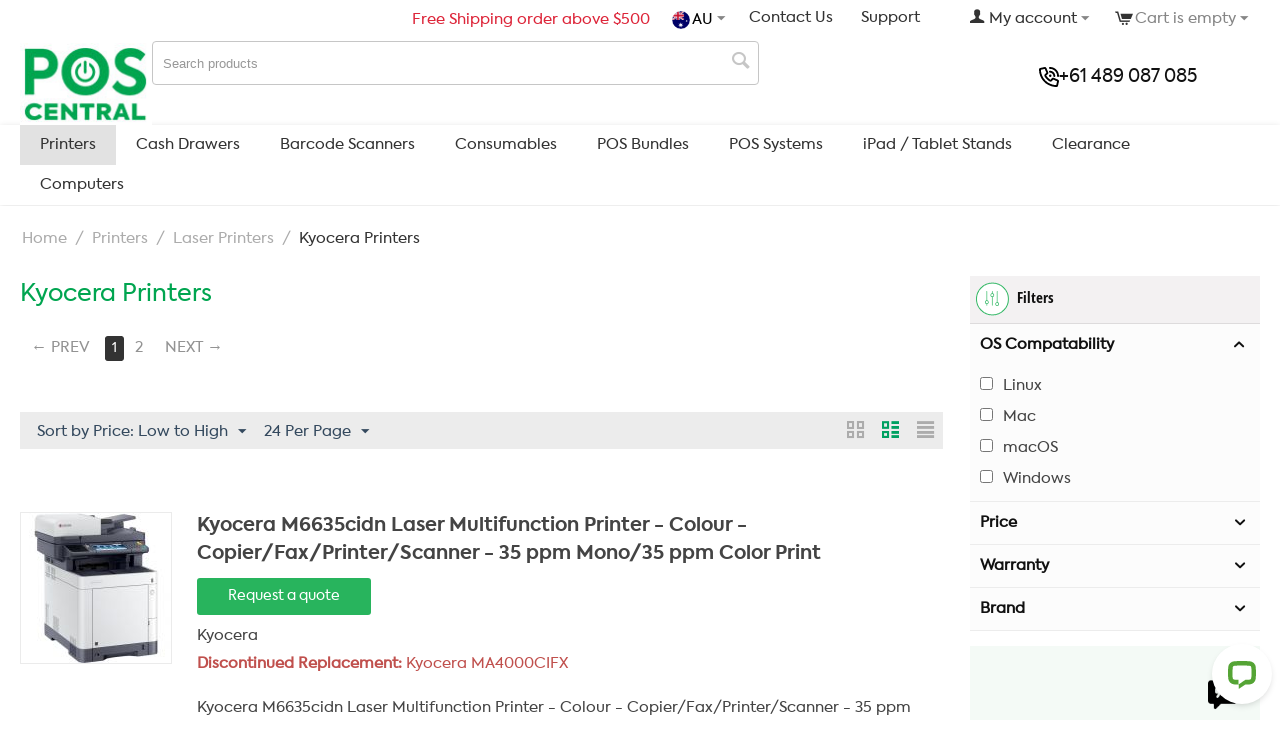

--- FILE ---
content_type: text/html; charset=utf-8
request_url: https://www.poscentral.com.au/printers/laser-printers/kyocera-printers.html
body_size: 32943
content:
<!DOCTYPE html>
<html 
    lang="en"
    dir="ltr"
    class=" "
>
<head>
<title>Kyocera Printers – Get Best ‎Kyocera Printers Prices in Australia</title>
<base href="https://www.poscentral.com.au/" />
<meta http-equiv="Content-Type" content="text/html; charset=utf-8" data-ca-mode="ultimate" />
<meta name="viewport" content="initial-scale=1.0, width=device-width" />
<meta name="description" content="Buy Kyocera Printers Online at competitive prices with across Australia shipping, Price match guarantee. Order online or call our POS experts @ +61288060106.." />
<meta name="keywords" content="Kyocera Printer, Kyocera Printers" />
<meta name="format-detection" content="telephone=no">


<!-- BREADCRUMB CODE PART START -->
<script type="application/ld+json" data-no-defer>{"@context":"https:\/\/schema.org","@type":"BreadcrumbList","itemListElement":[{"@type":"ListItem","position":1,"name":"Home","item":"https:\/\/www.poscentral.com.au\/"},{"@type":"ListItem","position":2,"name":"Printers","item":"https:\/\/www.poscentral.com.au\/printers.html"},{"@type":"ListItem","position":3,"name":"Laser Printers","item":"https:\/\/www.poscentral.com.au\/printers\/laser-printers.html"},{"@type":"ListItem","position":4,"name":"Kyocera Printers"}]}</script>
<!-- BREADCRUMB CODE PART END -->

<!-- PRODUCT AGGREGATE  CODE PART START -->
      
    
      <script type="application/ld+json" data-no-defer>
    {
      "@context": "https://schema.org/",
      "@type": "Product",
      "name": "Kyocera Printers",
      "image": [
        "https://www.poscentral.com.au/images/detailed/19/1059369693.jpg"  
      ],
      "description": "Buy Kyocera Printers Online at competitive prices with across Australia shipping, Price match guarantee. Order online or call our POS experts @ +61288060106..",  
              "aggregateRating": {
          "@type": "AggregateRating",
          "ratingValue": 4.5,
          "reviewCount": 99
      },
            "offers": {
        "@type": "AggregateOffer",
        "offerCount": 5,
        "lowPrice": 0,
        "highPrice": 1839,
        "priceCurrency": "AUD"
      }
    }
    </script>
<!-- PRODUCT AGGREGATE  CODE PART END -->
<!-- OPEN GRAPH CODE PART START -->
<meta property="og:locale" content="en_AU" />
<meta property="og:type" content="website" />
<meta property="og:title" content="Kyocera Printers – Get Best ‎Kyocera Printers Prices in Australia" />
<meta property="og:description" content="Buy Kyocera Printers Online at competitive prices with across Australia shipping, Price match guarantee. Order online or call our POS experts @ +61288060106.." />
<meta property="og:url" content="https://www.poscentral.com.au/" />
<meta property="og:site_name" content="POS Central - Australia" />
<!-- OPEN GRAPH CODE PART END -->

<!-- OPEN GRAPH CODE PART START -->
<meta name="twitter:card" content="summary" />
<meta name="twitter:description" content="Buy Kyocera Printers Online at competitive prices with across Australia shipping, Price match guarantee. Order online or call our POS experts @ +61288060106.." />
<meta name="twitter:title" content="Kyocera Printers – Get Best ‎Kyocera Printers Prices in Australia" />
<meta name="twitter:site" content="" />
<meta name="twitter:creator" content="" />
<!-- OPEN GRAPH CODE PART END -->            <link rel="canonical" href="https://www.poscentral.com.au/printers/laser-printers/kyocera-printers.html" />
                    <link rel="next" href="https://www.poscentral.com.au/printers/laser-printers/kyocera-printers-page-2.html" />
    

<link rel="alternate" type="application/rss+xml" title="POS [Point of Sale] Systems Hardware &amp; POS Equipment Australia Feed" href="https://www.poscentral.com.au/index.php?dispatch=rss_feed.view" />
<link rel="alternate" type="application/rss+xml" title="Kyocera Printers – Get Best ‎Kyocera Printers Prices in Australia Feed" href="https://www.poscentral.com.au/index.php?dispatch=rss_feed.view&amp;category_id=1782" />

<meta name="robots" content="max-snippet:-1, max-image-preview:large, max-video-preview:-1" />
<script type="application/ld+json"> 
{ 
"@context": "https://schema.org", 
"@type": "Organization", 
"name": "POS Central","url": "https://www.poscentral.com.au/", 
"logo": "https://www.poscentral.com.au/images/logos/18/pos_central_logo_oniw-64.jpg", 
"contactPoint":  
[{  
"@type": "ContactPoint", "telephone": "+61 489 087 085", "contactType": "customer service"  
}], 
"sameAs":  
[ 
"https://www.facebook.com/poscentralofficial/", 

"https://x.com/POS_Central", 

"https://www.instagram.com/poscentralofficial/", 

"https://www.youtube.com/@pos_central", 

"https://www.linkedin.com/company/poscentral/" 
]}] 
</script> 
<!-- Google Tag Manager -->
<script>(function(w,d,s,l,i){w[l]=w[l]||[];w[l].push({'gtm.start':
new Date().getTime(),event:'gtm.js'});var f=d.getElementsByTagName(s)[0],
j=d.createElement(s),dl=l!='dataLayer'?'&l='+l:'';j.async=true;j.src=
'https://www.googletagmanager.com/gtm.js?id='+i+dl;f.parentNode.insertBefore(j,f);
})(window,document,'script','dataLayer','GTM-K3R33BZ');</script>
<!-- End Google Tag Manager -->
    <link href="https://www.poscentral.com.au/images/logos/22/favicon_rwnn-a3_2qv5-d0_1e07-7h.ico" rel="shortcut icon" type="image/x-icon" />

<link rel="preload" crossorigin="anonymous" as="font" href="https://www.poscentral.com.au/design/themes/responsive/media/fonts/opensans_condensed_bold.woff2?1767781342" type="font/woff2" />
<link type="text/css" rel="stylesheet" href="https://www.poscentral.com.au/var/cache/misc/assets/design/themes/poscentral_store/css/standalone.bf09da02a3dab47c2eee16bcad38e0081756373949.css?1756373949" />
<link rel="stylesheet" href="https://cdnjs.cloudflare.com/ajax/libs/flag-icon-css/3.5.0/css/flag-icon.min.css">
<!-- Start of HubSpot Embed Code -->
    <!-- Inline script moved to the bottom of the page -->
<!-- End of HubSpot Embed Code --><!-- Inline script moved to the bottom of the page -->
<!-- Inline script moved to the bottom of the page -->
<!-- Inline script moved to the bottom of the page --></head>

<body>
    <div id="tygh_settings" class="hidden" data-ca-current-location="https://www.poscentral.com.au" data-ca-area="C" ></div>
            
        <div class="ty-tygh  " data-ca-element="mainContainer" id="tygh_container">

        <div id="ajax_overlay" class="ty-ajax-overlay"></div>
<div id="ajax_loading_box" class="ty-ajax-loading-box"></div>
        <div class="cm-notification-container notification-container">
</div>
        <div class="ty-helper-container "
                    id="tygh_main_container">
                                             
<div class="tygh-top-panel clearfix">
                <div class="container-fluid  top-grid">
                                                
            <div class="row-fluid">                        <div class="span16  heder_toplinks container_pos hidden-phone" >
                                    <div class="row-fluid">                        <div class="span16  hidden-phone" >
                                    <div class=" ty-float-right">
                    <div class="ty-dropdown-box" id="cart_status_25026">
         <div id="sw_dropdown_25026" class="ty-dropdown-box__title cm-combination">
        <a href="https://www.poscentral.com.au/index.php?dispatch=checkout.cart">
            
<!-- CART COUNT IN SUPERSCRIPT CODE STARTS HERE-->

 
            <span class="ty-minicart-title ty-hand custom-count hidden">
            <span class="ty-block-count">
               
            </span>
        </span>
    
    <i class="ty-icon ty-icon-cart ty-minicart__icon empty"></i>
    <span class="ty-minicart-title empty-cart ty-hand">Cart is empty</span>
    <i class="ty-icon-down-micro"></i>
<!-- CART COUNT IN SUPERSCRIPT CODE ENDS HERE-->        </a>
        </div>
        <div id="dropdown_25026" class="cm-popup-box ty-dropdown-box__content ty-dropdown-box__content--cart hidden">
                            <div class="cm-cart-content cm-cart-content-thumb cm-cart-content-delete">
                        <div class="ty-cart-items">
                                                            <div class="ty-cart-items__empty ty-center">Cart is empty</div>
                                                    </div>

                                                <div class="cm-cart-buttons ty-cart-content__buttons buttons-container hidden">
                            <div class="ty-float-left">
                                <a href="https://www.poscentral.com.au/index.php?dispatch=checkout.cart" rel="nofollow" class="ty-btn ty-btn__secondary">View cart</a>
                            </div>
                                                        <div class="ty-float-right">
                                        
    <a
        class="cm-dialog-opener cm-dialog-auto-size ty-btn ty-btn__primary"
        href="https://www.poscentral.com.au/index.php?dispatch=checkout.login_form&amp;return_url=https%3A%2F%2Fwww.poscentral.com.au%2Findex.php%3Fdispatch%3Dcheckout.checkout"
        data-ca-dialog-title="Sign in"
        data-ca-target-id="checkout_login_form"
        rel="nofollow">
        Checkout
    </a>
                            </div>
                                                    </div>
                        
                </div>
            
        </div>
    <!--cart_status_25026--></div>


                    </div><div class="ty-dropdown-box  top-my-account ty-float-right">
        <div id="sw_dropdown_25027" class="ty-dropdown-box__title cm-combination unlogged">
                                            <a class="ty-account-info__title" href="https://www.poscentral.com.au/index.php?dispatch=profiles.update">
        <span class="ty-icon ty-icon-user" ></span>&nbsp;<span class="ty-account-info__title-txt" >My account</span>
        <span class="ty-icon ty-icon-down-micro ty-account-info__user-arrow" ></span>
    </a>

                        
        </div>
        <div id="dropdown_25027" class="cm-popup-box ty-dropdown-box__content hidden">
            
<div id="account_info_25027">
        <ul class="ty-account-info">
                                <li class="ty-account-info__item ty-dropdown-box__item"><a class="ty-account-info__a underlined" href="https://www.poscentral.com.au/index.php?dispatch=orders.search" rel="nofollow">Orders</a></li>
                    

    </ul>

            <div class="ty-account-info__orders updates-wrapper track-orders" id="track_orders_block_25027">
            <form action="https://www.poscentral.com.au/" method="POST" class="cm-ajax cm-post cm-ajax-full-render" name="track_order_quick">
                <input type="hidden" name="result_ids" value="track_orders_block_*" />
                <input type="hidden" name="return_url" value="index.php?dispatch=categories.view&amp;category_id=1782" />

                <div class="ty-account-info__orders-txt">Track my order(s)</div>

                <div class="ty-account-info__orders-input ty-control-group ty-input-append">
                    <label for="track_order_item25027" class="cm-required hidden">Track my order(s)</label>
                    <input type="text" size="20" class="ty-input-text cm-hint" id="track_order_item25027" name="track_data" value="Order ID/Email" />
                    <button title="Go" class="ty-btn-go" type="submit"><span class="ty-icon ty-icon-right-dir ty-btn-go__icon" ></span></button>
<input type="hidden" name="dispatch" value="orders.track_request" />
                                                        <div class="captcha ty-control-group">
                <label for="recaptcha_6971c219715f4" class="cm-required cm-recaptcha ty-captcha__label">Anti-bot validation</label>
                <div id="recaptcha_6971c219715f4" class="cm-recaptcha"></div>
            </div>
                            </div>
            <input type="hidden" name="security_hash" class="cm-no-hide-input" value="6551e7e69b9d4610c4d0b2191c1b01fd" /></form>
        <!--track_orders_block_25027--></div>
    
    <div class="ty-account-info__buttons buttons-container">
                    <a href="https://www.poscentral.com.au/index.php?dispatch=auth.login_form&amp;return_url=index.php%3Fdispatch%3Dcategories.view%26category_id%3D1782" data-ca-target-id="login_block25027" class="cm-dialog-opener cm-dialog-auto-size ty-btn ty-btn__secondary" rel="nofollow">Sign in</a><a href="https://www.poscentral.com.au/index.php?dispatch=profiles.add" rel="nofollow" class="ty-btn ty-btn__primary">Register</a>
            <div  id="login_block25027" class="hidden" title="Sign in">
                <div class="ty-login-popup">
                    

    <div id="popup25027_login_popup_form_container">
            <form name="popup25027_form" action="https://www.poscentral.com.au/" method="post" class="cm-ajax cm-ajax-full-render">
                    <input type="hidden" name="result_ids" value="popup25027_login_popup_form_container" />
            <input type="hidden" name="login_block_id" value="popup25027" />
            <input type="hidden" name="quick_login" value="1" />
        
        <input type="hidden" name="return_url" value="index.php?dispatch=categories.view&amp;category_id=1782" />
        <input type="hidden" name="redirect_url" value="index.php?dispatch=categories.view&amp;category_id=1782" />

        
        <div class="ty-control-group">
            <label for="login_popup25027" class="ty-login__filed-label ty-control-group__label cm-required cm-trim cm-email">Email</label>
            <input type="text" id="login_popup25027" name="user_login" size="30" value="" class="ty-login__input cm-focus" />
        </div>

        <div class="ty-control-group ty-password-forgot">
            <label for="psw_popup25027" class="ty-login__filed-label ty-control-group__label ty-password-forgot__label cm-required">Password</label><a href="https://www.poscentral.com.au/index.php?dispatch=auth.recover_password" class="ty-password-forgot__a"  tabindex="5">Forgot your password?</a>
            <input type="password" id="psw_popup25027" name="password" size="30" value="" class="ty-login__input" maxlength="32" />
        </div>

                    
            <div class="ty-login-reglink ty-center">
                <a class="ty-login-reglink__a" href="https://www.poscentral.com.au/index.php?dispatch=profiles.add" rel="nofollow">Register for a new account</a>
            </div>
        
                                            <div class="captcha ty-control-group">
                <label for="recaptcha_6971c21971b70" class="cm-required cm-recaptcha ty-captcha__label">Anti-bot validation</label>
                <div id="recaptcha_6971c21971b70" class="cm-recaptcha"></div>
            </div>
            
        
                    <div class="buttons-container clearfix">
                <div class="ty-float-right">
                        
     <button  class="ty-btn__login ty-btn__secondary ty-btn" type="submit" name="dispatch[auth.login]" >Sign in</button>

                </div>
                <div class="ty-login__remember-me">
                    <label for="remember_me_popup25027" class="ty-login__remember-me-label"><input class="checkbox" type="checkbox" name="remember_me" id="remember_me_popup25027" value="Y" />Remember me</label>
                </div>
            </div>
        
    <input type="hidden" name="security_hash" class="cm-no-hide-input" value="6551e7e69b9d4610c4d0b2191c1b01fd" /></form>

    <!--popup25027_login_popup_form_container--></div>
                </div>
            </div>
            </div>
<!--account_info_25027--></div>

        </div>
    </div><div class=" ty-float-right">
                <div class="ty-wysiwyg-content"  data-ca-live-editor-object-id="0" data-ca-live-editor-object-type=""><a  href="./index.php?dispatch=pages.view&page_id=118"> Support</a></div>
                    </div><div class=" ty-float-right">
                <div class="ty-wysiwyg-content"  data-ca-live-editor-object-id="0" data-ca-live-editor-object-type=""><a  href="./contact-us.html">Contact Us</a></div>
                    </div><div class=" ty-float-right">
                <div class="dropdown cuntry">
    <button class="dropdown-toggle" type="button" id="ddcountry" data-toggle="dropdown" aria-haspopup="true" aria-expanded="false">
        <span class="flag-icon flag-icon-au"></span>AU     </button>
    <div class="dropdown-menu dropdown-menu-right" aria-labelledby="ddcountry">
                                              <a class="dd-item d-block" href="//www.poscentral.com.au" target="_blank"><span class="flag-icon flag-icon-au"></span> Australia</a>
                                    <a class="dd-item d-block" href="//www.poscentral.co.nz" target="_blank"><span class="flag-icon flag-icon-nz"></span> New Zealand</a>
                                    <a class="dd-item d-block" href="//www.poscentral.in" target="_blank"><span class="flag-icon flag-icon-in"></span> India</a>
                                    <a class="dd-item d-block" href="//www.poscentral.co.uk" target="_blank"><span class="flag-icon flag-icon-gb"></span> United Kingdom</a>
                      </div>
  </div>

                    </div><div class="freeshiping ty-float-right">
                <div class="ty-wysiwyg-content"  data-ca-live-editor-object-id="0" data-ca-live-editor-object-type=""><div style="color: #dd263a;"><i class="ico_posau freshipng"></i> Free Shipping order above $500</div></div>
                    </div>
                            </div>
        </div>
                            </div>
        </div>                                        
            <div class="row-fluid">                        <div class="span16  hidden-tablet hidden-desktop" >
                                    <div class="row-fluid">                        <div class="span16  blk1 hidden-tablet hidden-desktop mob-top-nav heder_toplinks" >
                                    <div class="country_dd ty-float-right">
                <div class="dropdown cuntry">
    <button class="dropdown-toggle" type="button" id="ddcountry" data-toggle="dropdown" aria-haspopup="true" aria-expanded="false">
        <span class="flag-icon flag-icon-au"></span>AU     </button>
    <div class="dropdown-menu dropdown-menu-right" aria-labelledby="ddcountry">
                                              <a class="dd-item d-block" href="//www.poscentral.com.au" target="_blank"><span class="flag-icon flag-icon-au"></span> Australia</a>
                                    <a class="dd-item d-block" href="//www.poscentral.co.nz" target="_blank"><span class="flag-icon flag-icon-nz"></span> New Zealand</a>
                                    <a class="dd-item d-block" href="//www.poscentral.in" target="_blank"><span class="flag-icon flag-icon-in"></span> India</a>
                                    <a class="dd-item d-block" href="//www.poscentral.co.uk" target="_blank"><span class="flag-icon flag-icon-gb"></span> United Kingdom</a>
                      </div>
  </div>

                    </div><div class=" ty-float-right">
                <div class="ty-wysiwyg-content"  data-ca-live-editor-object-id="0" data-ca-live-editor-object-type=""><span class="call_onheder">
<a class="ph2" href="tel:+61 489 087 085"><img src="./design/themes/poscentral_store/media/images/phone-volume-regular.svg" alt=""> 
 +61 489 087 085 </a>
</span>
<style>
@media (min-width:768px){

.logo_pan .ph_at_heder {
    padding-bottom: 0;
    transform: translateY(-13px);
}
.logo_pan .ph_at_heder .ph2 {
    padding-top: 10px;
}

}
</style></div>
                    </div><div class="ty-mainbox-simple-body search_onheader  mob-my-acount ty-float-right">
  <i class="search_ico">&nbsp;</i>
  <input type="hidden" id="mb_filter_title" name="filter_title" value="Filter"/>
  <input type="hidden" id="mb_ctg_title" name="ctg_title" value="Category"/>
   <div class="custom-search-block" id="bwit_dropdown_25033">
    <div class="custmodal-header">
         <span class="back-btn"><a href="javascript:window.history.back()"><i class="fa-light fa-chevron-left"></i></a></span>
            
                            <a href="https://www.poscentral.com.au/" title="">
                        <img class="ty-pict  ty-logo-container__image   cm-image" width="134" height="83" alt="" title="" id="det_img_1438123712" src="https://www.poscentral.com.au/images/logos/22/pos_central_logo_oniw-64_j8sc-7r.jpg" />

                            </a>
                   
        <span class="edc modal-close"><i class="fa-regular fa-xmark"></i></span>
    </div>
    
<div id="account_info_25033">
        <ul class="ty-account-info">
                                <li class="ty-account-info__item ty-dropdown-box__item"><a class="ty-account-info__a underlined" href="https://www.poscentral.com.au/index.php?dispatch=orders.search" rel="nofollow">Orders</a></li>
                    

    </ul>

            <div class="ty-account-info__orders updates-wrapper track-orders" id="track_orders_block_25033">
            <form action="https://www.poscentral.com.au/" method="POST" class="cm-ajax cm-post cm-ajax-full-render" name="track_order_quick">
                <input type="hidden" name="result_ids" value="track_orders_block_*" />
                <input type="hidden" name="return_url" value="index.php?dispatch=categories.view&amp;category_id=1782" />

                <div class="ty-account-info__orders-txt">Track my order(s)</div>

                <div class="ty-account-info__orders-input ty-control-group ty-input-append">
                    <label for="track_order_item25033" class="cm-required hidden">Track my order(s)</label>
                    <input type="text" size="20" class="ty-input-text cm-hint" id="track_order_item25033" name="track_data" value="Order ID/Email" />
                    <button title="Go" class="ty-btn-go" type="submit"><span class="ty-icon ty-icon-right-dir ty-btn-go__icon" ></span></button>
<input type="hidden" name="dispatch" value="orders.track_request" />
                                                        <div class="captcha ty-control-group">
                <label for="recaptcha_6971c2197408d" class="cm-required cm-recaptcha ty-captcha__label">Anti-bot validation</label>
                <div id="recaptcha_6971c2197408d" class="cm-recaptcha"></div>
            </div>
                            </div>
            <input type="hidden" name="security_hash" class="cm-no-hide-input" value="6551e7e69b9d4610c4d0b2191c1b01fd" /></form>
        <!--track_orders_block_25033--></div>
    
    <div class="ty-account-info__buttons buttons-container">
                    <a href="https://www.poscentral.com.au/index.php?dispatch=auth.login_form&amp;return_url=index.php%3Fdispatch%3Dcategories.view%26category_id%3D1782" data-ca-target-id="login_block25033" class="cm-dialog-opener cm-dialog-auto-size ty-btn ty-btn__secondary" rel="nofollow">Sign in</a><a href="https://www.poscentral.com.au/index.php?dispatch=profiles.add" rel="nofollow" class="ty-btn ty-btn__primary">Register</a>
            <div  id="login_block25033" class="hidden" title="Sign in">
                <div class="ty-login-popup">
                    

    <div id="popup25033_login_popup_form_container">
            <form name="popup25033_form" action="https://www.poscentral.com.au/" method="post" class="cm-ajax cm-ajax-full-render">
                    <input type="hidden" name="result_ids" value="popup25033_login_popup_form_container" />
            <input type="hidden" name="login_block_id" value="popup25033" />
            <input type="hidden" name="quick_login" value="1" />
        
        <input type="hidden" name="return_url" value="index.php?dispatch=categories.view&amp;category_id=1782" />
        <input type="hidden" name="redirect_url" value="index.php?dispatch=categories.view&amp;category_id=1782" />

        
        <div class="ty-control-group">
            <label for="login_popup25033" class="ty-login__filed-label ty-control-group__label cm-required cm-trim cm-email">Email</label>
            <input type="text" id="login_popup25033" name="user_login" size="30" value="" class="ty-login__input cm-focus" />
        </div>

        <div class="ty-control-group ty-password-forgot">
            <label for="psw_popup25033" class="ty-login__filed-label ty-control-group__label ty-password-forgot__label cm-required">Password</label><a href="https://www.poscentral.com.au/index.php?dispatch=auth.recover_password" class="ty-password-forgot__a"  tabindex="5">Forgot your password?</a>
            <input type="password" id="psw_popup25033" name="password" size="30" value="" class="ty-login__input" maxlength="32" />
        </div>

                    
            <div class="ty-login-reglink ty-center">
                <a class="ty-login-reglink__a" href="https://www.poscentral.com.au/index.php?dispatch=profiles.add" rel="nofollow">Register for a new account</a>
            </div>
        
                                            <div class="captcha ty-control-group">
                <label for="recaptcha_6971c21974361" class="cm-required cm-recaptcha ty-captcha__label">Anti-bot validation</label>
                <div id="recaptcha_6971c21974361" class="cm-recaptcha"></div>
            </div>
            
        
                    <div class="buttons-container clearfix">
                <div class="ty-float-right">
                        
     <button  class="ty-btn__login ty-btn__secondary ty-btn" type="submit" name="dispatch[auth.login]" >Sign in</button>

                </div>
                <div class="ty-login__remember-me">
                    <label for="remember_me_popup25033" class="ty-login__remember-me-label"><input class="checkbox" type="checkbox" name="remember_me" id="remember_me_popup25033" value="Y" />Remember me</label>
                </div>
            </div>
        
    <input type="hidden" name="security_hash" class="cm-no-hide-input" value="6551e7e69b9d4610c4d0b2191c1b01fd" /></form>

    <!--popup25033_login_popup_form_container--></div>
                </div>
            </div>
            </div>
<!--account_info_25033--></div>

    </div>
</div>

<!-- Inline script moved to the bottom of the page --><span class="bwit-cart-count hidden"></span>
    
  <div class="ty-mainbox-simple-body search_onheader  cart_attop cart-item-mob ty-float-right">
  <i class="search_ico">&nbsp;</i>
  <input type="hidden" id="mb_filter_title" name="filter_title" value="Filter"/>
  <input type="hidden" id="mb_ctg_title" name="ctg_title" value="Category"/>
   <div class="custom-search-block" id="bwit_dropdown_25034">
    <div class="custmodal-header">
         <span class="back-btn"><a href="javascript:window.history.back()"><i class="fa-light fa-chevron-left"></i></a></span>
            
                            <a href="https://www.poscentral.com.au/" title="">
                        <img class="ty-pict  ty-logo-container__image   cm-image" width="134" height="83" alt="" title="" id="det_img_1438123712" src="https://www.poscentral.com.au/images/logos/22/pos_central_logo_oniw-64_j8sc-7r.jpg" />

                            </a>
                   
        <span class="edc modal-close"><i class="fa-regular fa-xmark"></i></span>
    </div>
        <div class="ty-dropdown-box" id="cart_status_25034">
         <div id="sw_dropdown_25034" class="ty-dropdown-box__title cm-combination">
        <a href="https://www.poscentral.com.au/index.php?dispatch=checkout.cart">
            
<!-- CART COUNT IN SUPERSCRIPT CODE STARTS HERE-->

 
            <span class="ty-minicart-title ty-hand custom-count hidden">
            <span class="ty-block-count">
               
            </span>
        </span>
    
    <i class="ty-icon ty-icon-cart ty-minicart__icon empty"></i>
    <span class="ty-minicart-title empty-cart ty-hand">Cart is empty</span>
    <i class="ty-icon-down-micro"></i>
<!-- CART COUNT IN SUPERSCRIPT CODE ENDS HERE-->        </a>
        </div>
        <div id="dropdown_25034" class="cm-popup-box ty-dropdown-box__content ty-dropdown-box__content--cart hidden">
                            <div class="cm-cart-content cm-cart-content-thumb cm-cart-content-delete">
                        <div class="ty-cart-items">
                                                            <div class="ty-cart-items__empty ty-center">Cart is empty</div>
                                                    </div>

                                                <div class="cm-cart-buttons ty-cart-content__buttons buttons-container hidden">
                            <div class="ty-float-left">
                                <a href="https://www.poscentral.com.au/index.php?dispatch=checkout.cart" rel="nofollow" class="ty-btn ty-btn__secondary">View cart</a>
                            </div>
                                                        <div class="ty-float-right">
                                        
    <a
        class="cm-dialog-opener cm-dialog-auto-size ty-btn ty-btn__primary"
        href="https://www.poscentral.com.au/index.php?dispatch=checkout.login_form&amp;return_url=https%3A%2F%2Fwww.poscentral.com.au%2Findex.php%3Fdispatch%3Dcheckout.checkout"
        data-ca-dialog-title="Sign in"
        data-ca-target-id="checkout_login_form"
        rel="nofollow">
        Checkout
    </a>
                            </div>
                                                    </div>
                        
                </div>
            
        </div>
    <!--cart_status_25034--></div>


    </div>
</div>

<!-- Inline script moved to the bottom of the page -->
                            </div>
        </div>                                        
            <div class="row-fluid">                        <div class="span16  blk2 hidden-tablet hidden-desktop mobile-menue" >
                                    <div class="ty-dropdown-box  mobile-toggle-menue ty-float-left">
        <div id="sw_dropdown_25035" class="ty-dropdown-box__title cm-combination ">
                                        <a>POS AU TOP MENU</a>
                        
        </div>
        <div id="dropdown_25035" class="cm-popup-box ty-dropdown-box__content hidden">
            
    <ul class="ty-menu__items cm-responsive-menu">
                    <li class="ty-menu__item ty-menu__menu-btn visible-phone cm-responsive-menu-toggle-main">
                <a class="ty-menu__item-link">
                    <span class="ty-icon ty-icon-short-list" ></span>
                    <span>Menu</span>
                </a>
            </li>

                                            
                        <li class="ty-menu__item cm-menu-item-responsive  ty-menu__item-active">
                                            <a class="ty-menu__item-toggle visible-phone cm-responsive-menu-toggle">
                            <span class="ty-icon ty-icon-down-open ty-menu__icon-open" ></span>
                            <span class="ty-icon ty-icon-up-open ty-menu__icon-hide" ></span>
                        </a>
                                        <a  class="ty-menu__item-link" >
                        Printers
                    </a>
                
                                            <div class="ty-menu__submenu" id="topmenu_3136_d41d8cd98f00b204e9800998ecf8427e">
                                                            <ul class="ty-menu__submenu-items cm-responsive-menu-submenu">
                                                                            <li class="ty-top-mine__submenu-col">
                                                                                        <div class="ty-menu__submenu-item-header">
                                                <a href="https://www.poscentral.com.au/printers/pos-receipt-printers.html" class="ty-menu__submenu-link" >Receipt Printers</a>
                                            </div>
                                                                                            <a class="ty-menu__item-toggle visible-phone cm-responsive-menu-toggle">
                                                    <span class="ty-icon ty-icon-down-open ty-menu__icon-open" ></span>
                                                    <span class="ty-icon ty-icon-up-open ty-menu__icon-hide" ></span>
                                                </a>
                                                                                        <div class="ty-menu__submenu">
                                                <ul class="ty-menu__submenu-list cm-responsive-menu-submenu">
                                                                                                                                                                                                                                                                                            <li class="ty-menu__submenu-item">
                                                                <a href="https://www.poscentral.com.au/printers/pos-receipt-printers/receipt-printers-specials.html"                                                                        class="ty-menu__submenu-link" >Receipt Printers Specials *</a>
                                                            </li>
                                                                                                                                                                                <li class="ty-menu__submenu-item">
                                                                <a href="https://www.poscentral.com.au/printers/pos-receipt-printers/thermal-receipt-printers.html"                                                                        class="ty-menu__submenu-link" >Thermal Receipt Printers</a>
                                                            </li>
                                                                                                                                                                                <li class="ty-menu__submenu-item">
                                                                <a href="https://www.poscentral.com.au/printers/pos-receipt-printers/impact-dot-matrix-receipt-printers.html"                                                                        class="ty-menu__submenu-link" >Impact / Dot Matrix Receipt Printers</a>
                                                            </li>
                                                                                                                                                                                <li class="ty-menu__submenu-item">
                                                                <a href="https://www.poscentral.com.au/printers/pos-receipt-printers/mobile-receipt-printers.html"                                                                        class="ty-menu__submenu-link" >Mobile/Wireless Receipt Printers</a>
                                                            </li>
                                                                                                                                                                                <li class="ty-menu__submenu-item">
                                                                <a href="https://www.poscentral.com.au/printers/pos-receipt-printers/other-receipt-printers.html"                                                                        class="ty-menu__submenu-link" >Other Receipt Printers</a>
                                                            </li>
                                                                                                                                                                                <li class="ty-menu__submenu-item">
                                                                <a href="https://www.poscentral.com.au/printers/pos-receipt-printers/kiosk-printers.html"                                                                        class="ty-menu__submenu-link" >Kiosk Printers</a>
                                                            </li>
                                                                                                                                                                            <li class="ty-menu__submenu-item ty-menu__submenu-alt-link">
                                                                <a href="https://www.poscentral.com.au/printers/pos-receipt-printers.html"
                                                                   class="ty-menu__submenu-link" >View more <i class="text-arrow">&rarr;</i></a>
                                                            </li>
                                                                                                                
                                                                                                    </ul>
                                            </div>
                                        </li>
                                                                            <li class="ty-top-mine__submenu-col">
                                                                                        <div class="ty-menu__submenu-item-header">
                                                <a href="https://www.poscentral.com.au/printers/label-printers.html" class="ty-menu__submenu-link" >Label Printers</a>
                                            </div>
                                                                                            <a class="ty-menu__item-toggle visible-phone cm-responsive-menu-toggle">
                                                    <span class="ty-icon ty-icon-down-open ty-menu__icon-open" ></span>
                                                    <span class="ty-icon ty-icon-up-open ty-menu__icon-hide" ></span>
                                                </a>
                                                                                        <div class="ty-menu__submenu">
                                                <ul class="ty-menu__submenu-list cm-responsive-menu-submenu">
                                                                                                                                                                                                                                                                                            <li class="ty-menu__submenu-item">
                                                                <a href="https://www.poscentral.com.au/printers/label-printers/label-printer-specials.html"                                                                        class="ty-menu__submenu-link" >Label Printer Specials *</a>
                                                            </li>
                                                                                                                                                                                <li class="ty-menu__submenu-item">
                                                                <a href="https://www.poscentral.com.au/printers/label-printers/direct-thermal-label-printers.html"                                                                        class="ty-menu__submenu-link" >Direct Thermal Label Printers</a>
                                                            </li>
                                                                                                                                                                                <li class="ty-menu__submenu-item">
                                                                <a href="https://www.poscentral.com.au/printers/label-printers/thermal-transfer-label-printers.html"                                                                        class="ty-menu__submenu-link" >Thermal Transfer Label Printers</a>
                                                            </li>
                                                                                                                                                                                <li class="ty-menu__submenu-item">
                                                                <a href="https://www.poscentral.com.au/printers/label-printers/industrial-label-printers.html"                                                                        class="ty-menu__submenu-link" >Industrial Label Printers</a>
                                                            </li>
                                                                                                                                                                                <li class="ty-menu__submenu-item">
                                                                <a href="https://www.poscentral.com.au/printers/label-printers/mobile-label-printers.html"                                                                        class="ty-menu__submenu-link" >Mobile/Wireless Label Printers</a>
                                                            </li>
                                                                                                                                                                                <li class="ty-menu__submenu-item">
                                                                <a href="https://www.poscentral.com.au/printers/label-printers/high-end-label-printers.html"                                                                        class="ty-menu__submenu-link" >High End Label Printers</a>
                                                            </li>
                                                                                                                                                                            <li class="ty-menu__submenu-item ty-menu__submenu-alt-link">
                                                                <a href="https://www.poscentral.com.au/printers/label-printers.html"
                                                                   class="ty-menu__submenu-link" >View more <i class="text-arrow">&rarr;</i></a>
                                                            </li>
                                                                                                                
                                                                                                    </ul>
                                            </div>
                                        </li>
                                                                            <li class="ty-top-mine__submenu-col">
                                                                                        <div class="ty-menu__submenu-item-header">
                                                <a href="https://www.poscentral.com.au/printers/card-printers.html" class="ty-menu__submenu-link" >Card Printers</a>
                                            </div>
                                                                                            <a class="ty-menu__item-toggle visible-phone cm-responsive-menu-toggle">
                                                    <span class="ty-icon ty-icon-down-open ty-menu__icon-open" ></span>
                                                    <span class="ty-icon ty-icon-up-open ty-menu__icon-hide" ></span>
                                                </a>
                                                                                        <div class="ty-menu__submenu">
                                                <ul class="ty-menu__submenu-list cm-responsive-menu-submenu">
                                                                                                                                                                                                                                                                                            <li class="ty-menu__submenu-item">
                                                                <a href="https://www.poscentral.com.au/printers/card-printers/id-card-printers.html"                                                                        class="ty-menu__submenu-link" >ID Card Printers</a>
                                                            </li>
                                                                                                                                                                                <li class="ty-menu__submenu-item">
                                                                <a href="https://www.poscentral.com.au/printers/card-printers/card-printer-ribbons.html"                                                                        class="ty-menu__submenu-link" >Card Printer Ribbons</a>
                                                            </li>
                                                                                                                                                                                <li class="ty-menu__submenu-item">
                                                                <a href="https://www.poscentral.com.au/printers/card-printers/plastic-cards.html"                                                                        class="ty-menu__submenu-link" >Plastic Cards</a>
                                                            </li>
                                                                                                                                                                                <li class="ty-menu__submenu-item">
                                                                <a href="https://www.poscentral.com.au/printers/card-printers/accesories.html"                                                                        class="ty-menu__submenu-link" >Accesories</a>
                                                            </li>
                                                                                                                                                                        
                                                                                                    </ul>
                                            </div>
                                        </li>
                                                                            <li class="ty-top-mine__submenu-col">
                                                                                        <div class="ty-menu__submenu-item-header ty-menu__submenu-item-header-active">
                                                <a href="https://www.poscentral.com.au/printers/laser-printers.html" class="ty-menu__submenu-link" >Laser Printers</a>
                                            </div>
                                                                                            <a class="ty-menu__item-toggle visible-phone cm-responsive-menu-toggle">
                                                    <span class="ty-icon ty-icon-down-open ty-menu__icon-open" ></span>
                                                    <span class="ty-icon ty-icon-up-open ty-menu__icon-hide" ></span>
                                                </a>
                                                                                        <div class="ty-menu__submenu">
                                                <ul class="ty-menu__submenu-list cm-responsive-menu-submenu">
                                                                                                                                                                                                                                                                                            <li class="ty-menu__submenu-item">
                                                                <a href="https://www.poscentral.com.au/printers/laser-printers/oki-printers.html"                                                                        class="ty-menu__submenu-link" >OKI Printers</a>
                                                            </li>
                                                                                                                                                                                <li class="ty-menu__submenu-item ty-menu__submenu-item-active">
                                                                <a href="https://www.poscentral.com.au/printers/laser-printers/kyocera-printers.html"                                                                        class="ty-menu__submenu-link" >Kyocera Printers</a>
                                                            </li>
                                                                                                                                                                                <li class="ty-menu__submenu-item">
                                                                <a href="https://www.poscentral.com.au/printers/laser-printers/hp-printers.html"                                                                        class="ty-menu__submenu-link" >HP Printers</a>
                                                            </li>
                                                                                                                                                                                <li class="ty-menu__submenu-item">
                                                                <a href="https://www.poscentral.com.au/printers/laser-printers/accessories.html"                                                                        class="ty-menu__submenu-link" >Accessories</a>
                                                            </li>
                                                                                                                                                                        
                                                                                                    </ul>
                                            </div>
                                        </li>
                                                                            <li class="ty-top-mine__submenu-col">
                                                                                        <div class="ty-menu__submenu-item-header">
                                                <a href="https://www.poscentral.com.au/printers/multifunction-inkjet-printer.html" class="ty-menu__submenu-link" >Multifunction Inkjet Printer</a>
                                            </div>
                                                                                        <div class="ty-menu__submenu">
                                                <ul class="ty-menu__submenu-list cm-responsive-menu-submenu">
                                                                                                    </ul>
                                            </div>
                                        </li>
                                                                                                        </ul>
                            
                        </div>
                    
                            </li>
                                            
                        <li class="ty-menu__item cm-menu-item-responsive ">
                                            <a class="ty-menu__item-toggle visible-phone cm-responsive-menu-toggle">
                            <span class="ty-icon ty-icon-down-open ty-menu__icon-open" ></span>
                            <span class="ty-icon ty-icon-up-open ty-menu__icon-hide" ></span>
                        </a>
                                        <a  href="https://www.poscentral.com.au/cash-drawers.html" class="ty-menu__item-link" >
                        Cash Drawers
                    </a>
                
                                                                <div class="ty-menu__submenu">
                            <ul class="ty-menu__submenu-items ty-menu__submenu-items-simple cm-responsive-menu-submenu">
                                
                                                                                                        <li class="ty-menu__submenu-item">
                                        <a class="ty-menu__submenu-link"  href="https://www.poscentral.com.au/cash-drawers/cash-drawers-special.html" >Cash Drawers Specials</a>
                                    </li>
                                                                                                        <li class="ty-menu__submenu-item">
                                        <a class="ty-menu__submenu-link"  href="https://www.poscentral.com.au/cash-drawers/cash-drawers-printer-terminal-driven.html" >Cash Drawers - Terminal/Printer Driven</a>
                                    </li>
                                                                                                        <li class="ty-menu__submenu-item">
                                        <a class="ty-menu__submenu-link"  href="https://www.poscentral.com.au/cash-drawers/cash-drawers-serial-usb.html" >Cash Drawers - Serial/USB</a>
                                    </li>
                                                                                                        <li class="ty-menu__submenu-item">
                                        <a class="ty-menu__submenu-link"  href="https://www.poscentral.com.au/cash-drawers/cash-drawer-accessories.html" >Cash Drawer Accessories</a>
                                    </li>
                                                                                                        <li class="ty-menu__submenu-item">
                                        <a class="ty-menu__submenu-link"  href="https://www.poscentral.com.au/cash-drawers/flip-top-cash-drawer.html" >Flip Top Cash Drawer</a>
                                    </li>
                                                                                                        <li class="ty-menu__submenu-item">
                                        <a class="ty-menu__submenu-link"  href="https://www.poscentral.com.au/cash-drawers/cash-drawer-clearance.html" >Cash Drawer Clearance *</a>
                                    </li>
                                                                                                        <li class="ty-menu__submenu-item">
                                        <a class="ty-menu__submenu-link"  href="https://www.poscentral.com.au/cash-drawers/discontinued-products.html" >Discontinued Products</a>
                                    </li>
                                                                
                                
                            </ul>
                        </div>
                    
                            </li>
                                            
                        <li class="ty-menu__item cm-menu-item-responsive ">
                                            <a class="ty-menu__item-toggle visible-phone cm-responsive-menu-toggle">
                            <span class="ty-icon ty-icon-down-open ty-menu__icon-open" ></span>
                            <span class="ty-icon ty-icon-up-open ty-menu__icon-hide" ></span>
                        </a>
                                        <a  href="https://www.poscentral.com.au/barcode-scanners.html" class="ty-menu__item-link" >
                        Barcode Scanners
                    </a>
                
                                                                <div class="ty-menu__submenu">
                            <ul class="ty-menu__submenu-items ty-menu__submenu-items-simple cm-responsive-menu-submenu">
                                
                                                                                                        <li class="ty-menu__submenu-item">
                                        <a class="ty-menu__submenu-link"  href="https://www.poscentral.com.au/barcode-scanners/barcode-scanners-specials.html" >Barcode Scanners Specials *</a>
                                    </li>
                                                                                                        <li class="ty-menu__submenu-item">
                                        <a class="ty-menu__submenu-link"  href="https://www.poscentral.com.au/barcode-scanners/mobile-computer-specials.html" >Mobile Computer Specials *</a>
                                    </li>
                                                                                                        <li class="ty-menu__submenu-item">
                                        <a class="ty-menu__submenu-link"  href="https://www.poscentral.com.au/barcode-scanners/2d-barcode-scanner.html" >2D Barcode Scanner</a>
                                    </li>
                                                                                                        <li class="ty-menu__submenu-item">
                                        <a class="ty-menu__submenu-link"  href="https://www.poscentral.com.au/barcode-scanners/omni-directional-barcode-scanners.html" >Omni Directional Barcode Scanners</a>
                                    </li>
                                                                                                        <li class="ty-menu__submenu-item">
                                        <a class="ty-menu__submenu-link"  href="https://www.poscentral.com.au/barcode-scanners/single-line-barcode-scanners.html" >Single Line Barcode Scanners</a>
                                    </li>
                                                                                                        <li class="ty-menu__submenu-item">
                                        <a class="ty-menu__submenu-link"  href="https://www.poscentral.com.au/barcode-scanners/cordless-barcode-scanner.html" >Cordless Barcode Scanner</a>
                                    </li>
                                                                                                        <li class="ty-menu__submenu-item">
                                        <a class="ty-menu__submenu-link"  href="https://www.poscentral.com.au/barcode-scanners/handheld-barcode-scanner.html" >Handheld Barcode Scanner</a>
                                    </li>
                                                                                                        <li class="ty-menu__submenu-item">
                                        <a class="ty-menu__submenu-link"  href="https://www.poscentral.com.au/barcode-scanners/iphone-and-android.html" >iPhone &amp; Android</a>
                                    </li>
                                                                                                        <li class="ty-menu__submenu-item">
                                        <a class="ty-menu__submenu-link"  href="https://www.poscentral.com.au/barcode-scanners/mobile-computers.html" >Mobile Computers</a>
                                    </li>
                                                                                                        <li class="ty-menu__submenu-item">
                                        <a class="ty-menu__submenu-link"  href="https://www.poscentral.com.au/barcode-scanners/discontinued-products.html" >Discontinued Products</a>
                                    </li>
                                                                
                                
                            </ul>
                        </div>
                    
                            </li>
                                            
                        <li class="ty-menu__item cm-menu-item-responsive ">
                                            <a class="ty-menu__item-toggle visible-phone cm-responsive-menu-toggle">
                            <span class="ty-icon ty-icon-down-open ty-menu__icon-open" ></span>
                            <span class="ty-icon ty-icon-up-open ty-menu__icon-hide" ></span>
                        </a>
                                        <a  href="https://www.poscentral.com.au/consumables.html" class="ty-menu__item-link" >
                        Consumables
                    </a>
                
                                                                <div class="ty-menu__submenu">
                            <ul class="ty-menu__submenu-items ty-menu__submenu-items-simple cm-responsive-menu-submenu">
                                
                                                                                                        <li class="ty-menu__submenu-item">
                                        <a class="ty-menu__submenu-link"  href="https://www.poscentral.com.au/consumables/ink-rollers-and-ribbons.html" >Ink Rollers &amp; Ribbons</a>
                                    </li>
                                                                                                        <li class="ty-menu__submenu-item">
                                        <a class="ty-menu__submenu-link"  href="https://www.poscentral.com.au/consumables/paper-rolls.html" >Paper Rolls</a>
                                    </li>
                                                                                                        <li class="ty-menu__submenu-item">
                                        <a class="ty-menu__submenu-link"  href="https://www.poscentral.com.au/consumables/direct-thermal-label-rolls.html" >Direct Thermal Label Rolls</a>
                                    </li>
                                                                                                        <li class="ty-menu__submenu-item">
                                        <a class="ty-menu__submenu-link"  href="https://www.poscentral.com.au/consumables/thermal-transfer-label-rolls.html" >Thermal Transfer Label Rolls</a>
                                    </li>
                                                                
                                
                            </ul>
                        </div>
                    
                            </li>
                                            
                        <li class="ty-menu__item cm-menu-item-responsive ">
                                            <a class="ty-menu__item-toggle visible-phone cm-responsive-menu-toggle">
                            <span class="ty-icon ty-icon-down-open ty-menu__icon-open" ></span>
                            <span class="ty-icon ty-icon-up-open ty-menu__icon-hide" ></span>
                        </a>
                                        <a  href="https://www.poscentral.com.au/pos-bundles.html" class="ty-menu__item-link" >
                        POS Bundles
                    </a>
                
                                                                <div class="ty-menu__submenu">
                            <ul class="ty-menu__submenu-items ty-menu__submenu-items-simple cm-responsive-menu-submenu">
                                
                                                                                                        <li class="ty-menu__submenu-item">
                                        <a class="ty-menu__submenu-link"  href="https://www.poscentral.com.au/pos-bundles/posbundle-special.html" >POS Bundle Special*</a>
                                    </li>
                                                                                                        <li class="ty-menu__submenu-item">
                                        <a class="ty-menu__submenu-link"  href="https://www.poscentral.com.au/pos-bundles/thermal-paper-bundles.html" >Thermal Paper Bundles</a>
                                    </li>
                                                                                                        <li class="ty-menu__submenu-item">
                                        <a class="ty-menu__submenu-link"  href="https://www.poscentral.com.au/pos-bundles/vend-pos-bundle.html" >Vend POS Bundles</a>
                                    </li>
                                                                                                        <li class="ty-menu__submenu-item">
                                        <a class="ty-menu__submenu-link"  href="https://www.poscentral.com.au/pos-bundles/kounta-pos-bundles.html" >Kounta POS Bundles</a>
                                    </li>
                                                                                                        <li class="ty-menu__submenu-item">
                                        <a class="ty-menu__submenu-link"  href="https://www.poscentral.com.au/pos-bundles/kounta-ipad-pos-bundles.html" >Kounta iPAD POS Bundles</a>
                                    </li>
                                                                                                        <li class="ty-menu__submenu-item">
                                        <a class="ty-menu__submenu-link"  href="https://www.poscentral.com.au/pos-bundles/vend-ipad-pos-bundles.html" >Vend iPAD POS Bundles</a>
                                    </li>
                                                                                                        <li class="ty-menu__submenu-item">
                                        <a class="ty-menu__submenu-link"  href="https://www.poscentral.com.au/pos-bundles/pharmacy-pos-bundles.html" >Pharmacy POS Hardware</a>
                                    </li>
                                                                                                        <li class="ty-menu__submenu-item">
                                        <a class="ty-menu__submenu-link"  href="https://www.poscentral.com.au/pos-bundles/shopify-pos-bundles.html" >Shopify POS Bundles</a>
                                    </li>
                                                                                                        <li class="ty-menu__submenu-item">
                                        <a class="ty-menu__submenu-link"  href="https://www.poscentral.com.au/pos-bundles/myob-retailmanager-pos-bundles.html" >MYOB RetailManager POS Bundles</a>
                                    </li>
                                                                                                        <li class="ty-menu__submenu-item">
                                        <a class="ty-menu__submenu-link"  href="https://www.poscentral.com.au/pos-bundles/uber-eats-bundles.html" >UBER EATS Bundles</a>
                                    </li>
                                                                                                        <li class="ty-menu__submenu-item">
                                        <a class="ty-menu__submenu-link"  href="https://www.poscentral.com.au/pos-bundles/square-pos-bundles.html" >Square POS bundles</a>
                                    </li>
                                                                                                        <li class="ty-menu__submenu-item">
                                        <a class="ty-menu__submenu-link"  href="https://www.poscentral.com.au/pos-bundles/hike-pos-bundles.html" >Hike POS Bundles</a>
                                    </li>
                                                                                                        <li class="ty-menu__submenu-item">
                                        <a class="ty-menu__submenu-link"  href="https://www.poscentral.com.au/pos-bundles/neto-pos-hardware.html" >Neto POS Hardware</a>
                                    </li>
                                                                                                        <li class="ty-menu__submenu-item">
                                        <a class="ty-menu__submenu-link"  href="https://www.poscentral.com.au/pos-bundles/posboss-hardware.html" >PosBoss Hardware</a>
                                    </li>
                                                                                                        <li class="ty-menu__submenu-item">
                                        <a class="ty-menu__submenu-link"  href="https://www.poscentral.com.au/pos-bundles/touchbistro-hardware.html" >TouchBistro Hardware</a>
                                    </li>
                                                                                                        <li class="ty-menu__submenu-item">
                                        <a class="ty-menu__submenu-link"  href="https://www.poscentral.com.au/pos-bundles/paypal-hardware.html" >PayPal Hardware</a>
                                    </li>
                                                                                                        <li class="ty-menu__submenu-item">
                                        <a class="ty-menu__submenu-link"  href="https://www.poscentral.com.au/pos-bundles/nobly-pos-hardware.html" >Nobly POS Hardware</a>
                                    </li>
                                                                                                        <li class="ty-menu__submenu-item">
                                        <a class="ty-menu__submenu-link"  href="https://www.poscentral.com.au/pos-bundles/cin7-pos-hardware.html" >Cin7 POS Hardware</a>
                                    </li>
                                                                                                        <li class="ty-menu__submenu-item">
                                        <a class="ty-menu__submenu-link"  href="https://www.poscentral.com.au/pos-bundles/mindbody-hardware.html" >MindBody Hardware</a>
                                    </li>
                                                                                                        <li class="ty-menu__submenu-item">
                                        <a class="ty-menu__submenu-link"  href="https://www.poscentral.com.au/pos-bundles/reckon-cloud-hardware.html" >Reckon Cloud Hardware</a>
                                    </li>
                                                                                                    <li class="ty-menu__submenu-item ty-menu__submenu-alt-link">
                                        <a href="https://www.poscentral.com.au/pos-bundles.html"
                                           class="ty-menu__submenu-alt-link">View more <i class="text-arrow">&rarr;</i></a>
                                    </li>
                                
                                
                            </ul>
                        </div>
                    
                            </li>
                                            
                        <li class="ty-menu__item cm-menu-item-responsive ">
                                            <a class="ty-menu__item-toggle visible-phone cm-responsive-menu-toggle">
                            <span class="ty-icon ty-icon-down-open ty-menu__icon-open" ></span>
                            <span class="ty-icon ty-icon-up-open ty-menu__icon-hide" ></span>
                        </a>
                                        <a  href="pos-systems.html" class="ty-menu__item-link" >
                        POS Systems
                    </a>
                
                                                                <div class="ty-menu__submenu">
                            <ul class="ty-menu__submenu-items ty-menu__submenu-items-simple cm-responsive-menu-submenu">
                                
                                                                                                        <li class="ty-menu__submenu-item">
                                        <a class="ty-menu__submenu-link"  href="https://www.poscentral.com.au/pos-systems/pos-terminals-specials.html" >POS Terminals Specials*</a>
                                    </li>
                                                                                                        <li class="ty-menu__submenu-item">
                                        <a class="ty-menu__submenu-link"  href="https://www.poscentral.com.au/pos-systems/all-in-one.html" >All In One</a>
                                    </li>
                                                                                                        <li class="ty-menu__submenu-item">
                                        <a class="ty-menu__submenu-link"  href="https://www.poscentral.com.au/pos-systems/retailpos-systems.html" >Retail POS Terminals</a>
                                    </li>
                                                                                                        <li class="ty-menu__submenu-item">
                                        <a class="ty-menu__submenu-link"  href="https://www.poscentral.com.au/pos-systems/portable-data-terminals.html" >Portable Data Terminals</a>
                                    </li>
                                                                                                        <li class="ty-menu__submenu-item">
                                        <a class="ty-menu__submenu-link"  href="https://www.poscentral.com.au/pos-systems/discontinued-products.html" >Discontinued Products</a>
                                    </li>
                                                                                                        <li class="ty-menu__submenu-item">
                                        <a class="ty-menu__submenu-link"  href="https://www.poscentral.com.au/pos-systems/ipads-and-tablets.html" >iPads &amp; Tablets</a>
                                    </li>
                                                                                                        <li class="ty-menu__submenu-item">
                                        <a class="ty-menu__submenu-link"  href="https://www.poscentral.com.au/pos-systems/touch-pos-terminals.html" >Touch POS Terminals</a>
                                    </li>
                                                                                                        <li class="ty-menu__submenu-item">
                                        <a class="ty-menu__submenu-link"  href="https://www.poscentral.com.au/pos-systems/scales.html" >Scales</a>
                                    </li>
                                                                                                        <li class="ty-menu__submenu-item">
                                        <a class="ty-menu__submenu-link"  href="https://www.poscentral.com.au/pos-systems/scales-accessories.html" >Scales Accessories</a>
                                    </li>
                                                                                                        <li class="ty-menu__submenu-item">
                                        <a class="ty-menu__submenu-link"  href="https://www.poscentral.com.au/pos-systems/android-pos-terminals.html" >Android POS Terminals</a>
                                    </li>
                                                                                                        <li class="ty-menu__submenu-item">
                                        <a class="ty-menu__submenu-link"  href="https://www.poscentral.com.au/pos-systems/commercial-tablets.html" >Commercial Tablets</a>
                                    </li>
                                                                                                        <li class="ty-menu__submenu-item">
                                        <a class="ty-menu__submenu-link"  href="https://www.poscentral.com.au/pos-systems/kiosks.html" >Kiosks</a>
                                    </li>
                                                                
                                
                            </ul>
                        </div>
                    
                            </li>
                                            
                        <li class="ty-menu__item cm-menu-item-responsive ">
                                            <a class="ty-menu__item-toggle visible-phone cm-responsive-menu-toggle">
                            <span class="ty-icon ty-icon-down-open ty-menu__icon-open" ></span>
                            <span class="ty-icon ty-icon-up-open ty-menu__icon-hide" ></span>
                        </a>
                                        <a  href="https://www.poscentral.com.au/ipads-tablets-stands.html" class="ty-menu__item-link" >
                        iPad / Tablet Stands
                    </a>
                
                                                                <div class="ty-menu__submenu">
                            <ul class="ty-menu__submenu-items ty-menu__submenu-items-simple cm-responsive-menu-submenu">
                                
                                                                                                        <li class="ty-menu__submenu-item">
                                        <a class="ty-menu__submenu-link"  href="https://www.poscentral.com.au/ipads-tablets-stands/wall-mounts.html" >Wall Mounts</a>
                                    </li>
                                                                                                        <li class="ty-menu__submenu-item">
                                        <a class="ty-menu__submenu-link"  href="https://www.poscentral.com.au/ipads-tablets-stands/table-stands.html" >Table Stands</a>
                                    </li>
                                                                                                        <li class="ty-menu__submenu-item">
                                        <a class="ty-menu__submenu-link"  href="https://www.poscentral.com.au/ipads-tablets-stands/floor-stands.html" >Floor Stands</a>
                                    </li>
                                                                                                        <li class="ty-menu__submenu-item">
                                        <a class="ty-menu__submenu-link"  href="https://www.poscentral.com.au/ipads-tablets-stands/accessories.html" >Accessories</a>
                                    </li>
                                                                
                                
                            </ul>
                        </div>
                    
                            </li>
                                            
                        <li class="ty-menu__item cm-menu-item-responsive  ty-menu__item-nodrop eoy-special">
                                        <a  href="https://www.poscentral.com.au/clearance.html" class="ty-menu__item-link" >
                        Clearance
                    </a>
                            </li>
                                            
                        <li class="ty-menu__item cm-menu-item-responsive ">
                                            <a class="ty-menu__item-toggle visible-phone cm-responsive-menu-toggle">
                            <span class="ty-icon ty-icon-down-open ty-menu__icon-open" ></span>
                            <span class="ty-icon ty-icon-up-open ty-menu__icon-hide" ></span>
                        </a>
                                        <a  href="https://www.poscentral.com.au/computers.html" class="ty-menu__item-link" >
                        Computers
                    </a>
                
                                            <div class="ty-menu__submenu" id="topmenu_3136_acdcbc81377539a49d97069554a44ea5">
                                                            <ul class="ty-menu__submenu-items cm-responsive-menu-submenu">
                                                                            <li class="ty-top-mine__submenu-col">
                                                                                        <div class="ty-menu__submenu-item-header">
                                                <a href="https://www.poscentral.com.au/computers/monitors.html" class="ty-menu__submenu-link" >Monitors</a>
                                            </div>
                                                                                            <a class="ty-menu__item-toggle visible-phone cm-responsive-menu-toggle">
                                                    <span class="ty-icon ty-icon-down-open ty-menu__icon-open" ></span>
                                                    <span class="ty-icon ty-icon-up-open ty-menu__icon-hide" ></span>
                                                </a>
                                                                                        <div class="ty-menu__submenu">
                                                <ul class="ty-menu__submenu-list cm-responsive-menu-submenu">
                                                                                                                                                                                                                                                                                            <li class="ty-menu__submenu-item">
                                                                <a href="https://www.poscentral.com.au/computers/monitors/led-monitor.html"                                                                        class="ty-menu__submenu-link" >LED Monitor</a>
                                                            </li>
                                                                                                                                                                                <li class="ty-menu__submenu-item">
                                                                <a href="https://www.poscentral.com.au/computers/monitors/tft-pos-monitor.html"                                                                        class="ty-menu__submenu-link" >TFT POS Monitor</a>
                                                            </li>
                                                                                                                                                                                <li class="ty-menu__submenu-item">
                                                                <a href="https://www.poscentral.com.au/computers/monitors/lcd-monitor.html"                                                                        class="ty-menu__submenu-link" >LCD Monitor</a>
                                                            </li>
                                                                                                                                                                                <li class="ty-menu__submenu-item">
                                                                <a href="https://www.poscentral.com.au/computers/monitors/touch-monitor.html"                                                                        class="ty-menu__submenu-link" >Touch Monitor</a>
                                                            </li>
                                                                                                                                                                                <li class="ty-menu__submenu-item">
                                                                <a href="https://www.poscentral.com.au/computers/monitors/mounting-solutions-en.html"                                                                        class="ty-menu__submenu-link" >Display Mounting Solutions </a>
                                                            </li>
                                                                                                                                                                        
                                                                                                    </ul>
                                            </div>
                                        </li>
                                                                            <li class="ty-top-mine__submenu-col">
                                                                                        <div class="ty-menu__submenu-item-header">
                                                <a href="https://www.poscentral.com.au/computers/keyboards.html" class="ty-menu__submenu-link" >Keyboards</a>
                                            </div>
                                                                                        <div class="ty-menu__submenu">
                                                <ul class="ty-menu__submenu-list cm-responsive-menu-submenu">
                                                                                                    </ul>
                                            </div>
                                        </li>
                                                                            <li class="ty-top-mine__submenu-col">
                                                                                        <div class="ty-menu__submenu-item-header">
                                                <a href="https://www.poscentral.com.au/computers/mice.html" class="ty-menu__submenu-link" >Mouse</a>
                                            </div>
                                                                                        <div class="ty-menu__submenu">
                                                <ul class="ty-menu__submenu-list cm-responsive-menu-submenu">
                                                                                                    </ul>
                                            </div>
                                        </li>
                                                                            <li class="ty-top-mine__submenu-col">
                                                                                        <div class="ty-menu__submenu-item-header">
                                                <a href="https://www.poscentral.com.au/computers/laptops.html" class="ty-menu__submenu-link" >Laptops</a>
                                            </div>
                                                                                        <div class="ty-menu__submenu">
                                                <ul class="ty-menu__submenu-list cm-responsive-menu-submenu">
                                                                                                    </ul>
                                            </div>
                                        </li>
                                                                            <li class="ty-top-mine__submenu-col">
                                                                                        <div class="ty-menu__submenu-item-header">
                                                <a href="https://www.poscentral.com.au/computers/desktop-pcs.html" class="ty-menu__submenu-link" >Desktop PCs</a>
                                            </div>
                                                                                        <div class="ty-menu__submenu">
                                                <ul class="ty-menu__submenu-list cm-responsive-menu-submenu">
                                                                                                    </ul>
                                            </div>
                                        </li>
                                                                            <li class="ty-top-mine__submenu-col">
                                                                                        <div class="ty-menu__submenu-item-header">
                                                <a href="https://www.poscentral.com.au/computers/routers.html" class="ty-menu__submenu-link" >Routers</a>
                                            </div>
                                                                                        <div class="ty-menu__submenu">
                                                <ul class="ty-menu__submenu-list cm-responsive-menu-submenu">
                                                                                                    </ul>
                                            </div>
                                        </li>
                                                                            <li class="ty-top-mine__submenu-col">
                                                                                        <div class="ty-menu__submenu-item-header">
                                                <a href="https://www.poscentral.com.au/computers/data-projectors.html" class="ty-menu__submenu-link" >Data Projectors</a>
                                            </div>
                                                                                        <div class="ty-menu__submenu">
                                                <ul class="ty-menu__submenu-list cm-responsive-menu-submenu">
                                                                                                    </ul>
                                            </div>
                                        </li>
                                                                            <li class="ty-top-mine__submenu-col">
                                                                                        <div class="ty-menu__submenu-item-header">
                                                <a href="https://www.poscentral.com.au/computers/ups.html" class="ty-menu__submenu-link" >UPS</a>
                                            </div>
                                                                                        <div class="ty-menu__submenu">
                                                <ul class="ty-menu__submenu-list cm-responsive-menu-submenu">
                                                                                                    </ul>
                                            </div>
                                        </li>
                                                                            <li class="ty-top-mine__submenu-col">
                                                                                        <div class="ty-menu__submenu-item-header">
                                                <a href="https://www.poscentral.com.au/computers/scanners.html" class="ty-menu__submenu-link" >Scanners</a>
                                            </div>
                                                                                        <div class="ty-menu__submenu">
                                                <ul class="ty-menu__submenu-list cm-responsive-menu-submenu">
                                                                                                    </ul>
                                            </div>
                                        </li>
                                                                            <li class="ty-top-mine__submenu-col">
                                                                                        <div class="ty-menu__submenu-item-header">
                                                <a href="https://www.poscentral.com.au/computers/digital-signage.html" class="ty-menu__submenu-link" >Digital Signage</a>
                                            </div>
                                                                                        <div class="ty-menu__submenu">
                                                <ul class="ty-menu__submenu-list cm-responsive-menu-submenu">
                                                                                                    </ul>
                                            </div>
                                        </li>
                                                                            <li class="ty-top-mine__submenu-col">
                                                                                        <div class="ty-menu__submenu-item-header">
                                                <a href="https://www.poscentral.com.au/computers/discontinued-products.html" class="ty-menu__submenu-link" >Discontinued Products</a>
                                            </div>
                                                                                        <div class="ty-menu__submenu">
                                                <ul class="ty-menu__submenu-list cm-responsive-menu-submenu">
                                                                                                    </ul>
                                            </div>
                                        </li>
                                                                                                        </ul>
                            
                        </div>
                    
                            </li>
        
        
    </ul>


        </div>
    </div><div class=" ty-float-left">
                <div class="ty-logo-container">
    
            <a href="https://www.poscentral.com.au/" title="">
        <img class="ty-pict  ty-logo-container__image   cm-image" width="134" height="83" alt="" title="" id="det_img_1438123712" src="https://www.poscentral.com.au/images/logos/22/pos_central_logo_oniw-64_j8sc-7r.jpg" />

    
            </a>
    </div>

                    </div><div class="ty-mainbox-simple-body search_onheader  mob-search ty-float-left">
  <i class="search_ico">&nbsp;</i>
  <input type="hidden" id="mb_filter_title" name="filter_title" value="Filter"/>
  <input type="hidden" id="mb_ctg_title" name="ctg_title" value="Category"/>
   <div class="custom-search-block" id="bwit_dropdown_25037">
    <div class="custmodal-header">
         <span class="back-btn"><a href="javascript:window.history.back()"><i class="fa-light fa-chevron-left"></i></a></span>
            
                            <a href="https://www.poscentral.com.au/" title="">
                        <img class="ty-pict  ty-logo-container__image   cm-image" width="134" height="83" alt="" title="" id="det_img_1438123712" src="https://www.poscentral.com.au/images/logos/22/pos_central_logo_oniw-64_j8sc-7r.jpg" />

                            </a>
                   
        <span class="edc modal-close"><i class="fa-regular fa-xmark"></i></span>
    </div>
    <div class="ty-search-block">
    <form action="https://www.poscentral.com.au/" name="search_form" method="get">
        <input type="hidden" name="match" value="all" />
        <input type="hidden" name="subcats" value="Y" />
        <input type="hidden" name="pcode_from_q" value="Y" />
        <input type="hidden" name="pshort" value="Y" />
        <input type="hidden" name="pfull" value="Y" />
        <input type="hidden" name="pname" value="Y" />
        <input type="hidden" name="pkeywords" value="Y" />
        <input type="hidden" name="search_performed" value="Y" />

        

        <input type="text" name="q" value="" id="search_input" title="Search products" class="ty-search-block__input cm-hint" /><button title="Search" class="ty-search-magnifier" type="submit"><span class="ty-icon ty-icon-search" ></span></button>
<input type="hidden" name="dispatch" value="products.search" />

        
    <input type="hidden" name="security_hash" class="cm-no-hide-input" value="6551e7e69b9d4610c4d0b2191c1b01fd" /></form>
</div>

    </div>
</div>

<!-- Inline script moved to the bottom of the page -->
                            </div>
        </div>
                            </div>
        </div>                                        
            <div class="row-fluid">                        <div class="span16  hidden-phone middle-menu" >
                                    <div class="row-fluid">                        <div class="span2  " >
                                    <div class="ty-logo-container">
    
            <a href="https://www.poscentral.com.au/" title="">
        <img class="ty-pict  ty-logo-container__image   cm-image" width="134" height="83" alt="" title="" id="det_img_1438123712" src="https://www.poscentral.com.au/images/logos/22/pos_central_logo_oniw-64_j8sc-7r.jpg" />

    
            </a>
    </div>
                            </div>
                                                
                                    <div class="span8  text-right" >
                                    <div class="ty-search-block">
    <form action="https://www.poscentral.com.au/" name="search_form" method="get">
        <input type="hidden" name="match" value="all" />
        <input type="hidden" name="subcats" value="Y" />
        <input type="hidden" name="pcode_from_q" value="Y" />
        <input type="hidden" name="pshort" value="Y" />
        <input type="hidden" name="pfull" value="Y" />
        <input type="hidden" name="pname" value="Y" />
        <input type="hidden" name="pkeywords" value="Y" />
        <input type="hidden" name="search_performed" value="Y" />

        

        <input type="text" name="q" value="" id="search_input25037" title="Search products" class="ty-search-block__input cm-hint" /><button title="Search" class="ty-search-magnifier" type="submit"><span class="ty-icon ty-icon-search" ></span></button>
<input type="hidden" name="dispatch" value="products.search" />

        
    <input type="hidden" name="security_hash" class="cm-no-hide-input" value="6551e7e69b9d4610c4d0b2191c1b01fd" /></form>
</div>
                            </div>
                                                
                                    <div class="span6  text-right" >
                                    <div class=" ty-float-right">
                <div class="ty-wysiwyg-content"  data-ca-live-editor-object-id="0" data-ca-live-editor-object-type=""><span class="call_onheder">
<a class="ph2" href="tel:+61 489 087 085"><img src="./design/themes/poscentral_store/media/images/phone-volume-regular.svg" alt=""> 
 +61 489 087 085 </a>
</span>
<style>
@media (min-width:768px){

.logo_pan .ph_at_heder {
    padding-bottom: 0;
    transform: translateY(-13px);
}
.logo_pan .ph_at_heder .ph2 {
    padding-top: 10px;
}

}
</style></div>
                    </div>
                            </div>
        </div>
                            </div>
        </div>    
        </div>
    

</div>

<div class="tygh-header clearfix">
                <div class="container-fluid  header-grid hidden-phone">
                                                
            <div class="row-fluid">                        <div class="span16  top-menu-grid" >
                                    <ul class="ty-menu__items cm-responsive-menu">
                    <li class="ty-menu__item ty-menu__menu-btn visible-phone cm-responsive-menu-toggle-main">
                <a class="ty-menu__item-link">
                    <span class="ty-icon ty-icon-short-list" ></span>
                    <span>Menu</span>
                </a>
            </li>

                                            
                        <li class="ty-menu__item cm-menu-item-responsive  ty-menu__item-active">
                                            <a class="ty-menu__item-toggle visible-phone cm-responsive-menu-toggle">
                            <span class="ty-icon ty-icon-down-open ty-menu__icon-open" ></span>
                            <span class="ty-icon ty-icon-up-open ty-menu__icon-hide" ></span>
                        </a>
                                        <a  class="ty-menu__item-link" >
                        Printers
                    </a>
                
                                            <div class="ty-menu__submenu" id="topmenu_3136_d41d8cd98f00b204e9800998ecf8427e">
                                                            <ul class="ty-menu__submenu-items cm-responsive-menu-submenu">
                                                                            <li class="ty-top-mine__submenu-col">
                                                                                        <div class="ty-menu__submenu-item-header">
                                                <a href="https://www.poscentral.com.au/printers/pos-receipt-printers.html" class="ty-menu__submenu-link" >Receipt Printers</a>
                                            </div>
                                                                                            <a class="ty-menu__item-toggle visible-phone cm-responsive-menu-toggle">
                                                    <span class="ty-icon ty-icon-down-open ty-menu__icon-open" ></span>
                                                    <span class="ty-icon ty-icon-up-open ty-menu__icon-hide" ></span>
                                                </a>
                                                                                        <div class="ty-menu__submenu">
                                                <ul class="ty-menu__submenu-list cm-responsive-menu-submenu">
                                                                                                                                                                                                                                                                                            <li class="ty-menu__submenu-item">
                                                                <a href="https://www.poscentral.com.au/printers/pos-receipt-printers/receipt-printers-specials.html"                                                                        class="ty-menu__submenu-link" >Receipt Printers Specials *</a>
                                                            </li>
                                                                                                                                                                                <li class="ty-menu__submenu-item">
                                                                <a href="https://www.poscentral.com.au/printers/pos-receipt-printers/thermal-receipt-printers.html"                                                                        class="ty-menu__submenu-link" >Thermal Receipt Printers</a>
                                                            </li>
                                                                                                                                                                                <li class="ty-menu__submenu-item">
                                                                <a href="https://www.poscentral.com.au/printers/pos-receipt-printers/impact-dot-matrix-receipt-printers.html"                                                                        class="ty-menu__submenu-link" >Impact / Dot Matrix Receipt Printers</a>
                                                            </li>
                                                                                                                                                                                <li class="ty-menu__submenu-item">
                                                                <a href="https://www.poscentral.com.au/printers/pos-receipt-printers/mobile-receipt-printers.html"                                                                        class="ty-menu__submenu-link" >Mobile/Wireless Receipt Printers</a>
                                                            </li>
                                                                                                                                                                                <li class="ty-menu__submenu-item">
                                                                <a href="https://www.poscentral.com.au/printers/pos-receipt-printers/other-receipt-printers.html"                                                                        class="ty-menu__submenu-link" >Other Receipt Printers</a>
                                                            </li>
                                                                                                                                                                                <li class="ty-menu__submenu-item">
                                                                <a href="https://www.poscentral.com.au/printers/pos-receipt-printers/kiosk-printers.html"                                                                        class="ty-menu__submenu-link" >Kiosk Printers</a>
                                                            </li>
                                                                                                                                                                            <li class="ty-menu__submenu-item ty-menu__submenu-alt-link">
                                                                <a href="https://www.poscentral.com.au/printers/pos-receipt-printers.html"
                                                                   class="ty-menu__submenu-link" >View more <i class="text-arrow">&rarr;</i></a>
                                                            </li>
                                                                                                                
                                                                                                    </ul>
                                            </div>
                                        </li>
                                                                            <li class="ty-top-mine__submenu-col">
                                                                                        <div class="ty-menu__submenu-item-header">
                                                <a href="https://www.poscentral.com.au/printers/label-printers.html" class="ty-menu__submenu-link" >Label Printers</a>
                                            </div>
                                                                                            <a class="ty-menu__item-toggle visible-phone cm-responsive-menu-toggle">
                                                    <span class="ty-icon ty-icon-down-open ty-menu__icon-open" ></span>
                                                    <span class="ty-icon ty-icon-up-open ty-menu__icon-hide" ></span>
                                                </a>
                                                                                        <div class="ty-menu__submenu">
                                                <ul class="ty-menu__submenu-list cm-responsive-menu-submenu">
                                                                                                                                                                                                                                                                                            <li class="ty-menu__submenu-item">
                                                                <a href="https://www.poscentral.com.au/printers/label-printers/label-printer-specials.html"                                                                        class="ty-menu__submenu-link" >Label Printer Specials *</a>
                                                            </li>
                                                                                                                                                                                <li class="ty-menu__submenu-item">
                                                                <a href="https://www.poscentral.com.au/printers/label-printers/direct-thermal-label-printers.html"                                                                        class="ty-menu__submenu-link" >Direct Thermal Label Printers</a>
                                                            </li>
                                                                                                                                                                                <li class="ty-menu__submenu-item">
                                                                <a href="https://www.poscentral.com.au/printers/label-printers/thermal-transfer-label-printers.html"                                                                        class="ty-menu__submenu-link" >Thermal Transfer Label Printers</a>
                                                            </li>
                                                                                                                                                                                <li class="ty-menu__submenu-item">
                                                                <a href="https://www.poscentral.com.au/printers/label-printers/industrial-label-printers.html"                                                                        class="ty-menu__submenu-link" >Industrial Label Printers</a>
                                                            </li>
                                                                                                                                                                                <li class="ty-menu__submenu-item">
                                                                <a href="https://www.poscentral.com.au/printers/label-printers/mobile-label-printers.html"                                                                        class="ty-menu__submenu-link" >Mobile/Wireless Label Printers</a>
                                                            </li>
                                                                                                                                                                                <li class="ty-menu__submenu-item">
                                                                <a href="https://www.poscentral.com.au/printers/label-printers/high-end-label-printers.html"                                                                        class="ty-menu__submenu-link" >High End Label Printers</a>
                                                            </li>
                                                                                                                                                                            <li class="ty-menu__submenu-item ty-menu__submenu-alt-link">
                                                                <a href="https://www.poscentral.com.au/printers/label-printers.html"
                                                                   class="ty-menu__submenu-link" >View more <i class="text-arrow">&rarr;</i></a>
                                                            </li>
                                                                                                                
                                                                                                    </ul>
                                            </div>
                                        </li>
                                                                            <li class="ty-top-mine__submenu-col">
                                                                                        <div class="ty-menu__submenu-item-header">
                                                <a href="https://www.poscentral.com.au/printers/card-printers.html" class="ty-menu__submenu-link" >Card Printers</a>
                                            </div>
                                                                                            <a class="ty-menu__item-toggle visible-phone cm-responsive-menu-toggle">
                                                    <span class="ty-icon ty-icon-down-open ty-menu__icon-open" ></span>
                                                    <span class="ty-icon ty-icon-up-open ty-menu__icon-hide" ></span>
                                                </a>
                                                                                        <div class="ty-menu__submenu">
                                                <ul class="ty-menu__submenu-list cm-responsive-menu-submenu">
                                                                                                                                                                                                                                                                                            <li class="ty-menu__submenu-item">
                                                                <a href="https://www.poscentral.com.au/printers/card-printers/id-card-printers.html"                                                                        class="ty-menu__submenu-link" >ID Card Printers</a>
                                                            </li>
                                                                                                                                                                                <li class="ty-menu__submenu-item">
                                                                <a href="https://www.poscentral.com.au/printers/card-printers/card-printer-ribbons.html"                                                                        class="ty-menu__submenu-link" >Card Printer Ribbons</a>
                                                            </li>
                                                                                                                                                                                <li class="ty-menu__submenu-item">
                                                                <a href="https://www.poscentral.com.au/printers/card-printers/plastic-cards.html"                                                                        class="ty-menu__submenu-link" >Plastic Cards</a>
                                                            </li>
                                                                                                                                                                                <li class="ty-menu__submenu-item">
                                                                <a href="https://www.poscentral.com.au/printers/card-printers/accesories.html"                                                                        class="ty-menu__submenu-link" >Accesories</a>
                                                            </li>
                                                                                                                                                                        
                                                                                                    </ul>
                                            </div>
                                        </li>
                                                                            <li class="ty-top-mine__submenu-col">
                                                                                        <div class="ty-menu__submenu-item-header ty-menu__submenu-item-header-active">
                                                <a href="https://www.poscentral.com.au/printers/laser-printers.html" class="ty-menu__submenu-link" >Laser Printers</a>
                                            </div>
                                                                                            <a class="ty-menu__item-toggle visible-phone cm-responsive-menu-toggle">
                                                    <span class="ty-icon ty-icon-down-open ty-menu__icon-open" ></span>
                                                    <span class="ty-icon ty-icon-up-open ty-menu__icon-hide" ></span>
                                                </a>
                                                                                        <div class="ty-menu__submenu">
                                                <ul class="ty-menu__submenu-list cm-responsive-menu-submenu">
                                                                                                                                                                                                                                                                                            <li class="ty-menu__submenu-item">
                                                                <a href="https://www.poscentral.com.au/printers/laser-printers/oki-printers.html"                                                                        class="ty-menu__submenu-link" >OKI Printers</a>
                                                            </li>
                                                                                                                                                                                <li class="ty-menu__submenu-item ty-menu__submenu-item-active">
                                                                <a href="https://www.poscentral.com.au/printers/laser-printers/kyocera-printers.html"                                                                        class="ty-menu__submenu-link" >Kyocera Printers</a>
                                                            </li>
                                                                                                                                                                                <li class="ty-menu__submenu-item">
                                                                <a href="https://www.poscentral.com.au/printers/laser-printers/hp-printers.html"                                                                        class="ty-menu__submenu-link" >HP Printers</a>
                                                            </li>
                                                                                                                                                                                <li class="ty-menu__submenu-item">
                                                                <a href="https://www.poscentral.com.au/printers/laser-printers/accessories.html"                                                                        class="ty-menu__submenu-link" >Accessories</a>
                                                            </li>
                                                                                                                                                                        
                                                                                                    </ul>
                                            </div>
                                        </li>
                                                                            <li class="ty-top-mine__submenu-col">
                                                                                        <div class="ty-menu__submenu-item-header">
                                                <a href="https://www.poscentral.com.au/printers/multifunction-inkjet-printer.html" class="ty-menu__submenu-link" >Multifunction Inkjet Printer</a>
                                            </div>
                                                                                        <div class="ty-menu__submenu">
                                                <ul class="ty-menu__submenu-list cm-responsive-menu-submenu">
                                                                                                    </ul>
                                            </div>
                                        </li>
                                                                                                        </ul>
                            
                        </div>
                    
                            </li>
                                            
                        <li class="ty-menu__item cm-menu-item-responsive ">
                                            <a class="ty-menu__item-toggle visible-phone cm-responsive-menu-toggle">
                            <span class="ty-icon ty-icon-down-open ty-menu__icon-open" ></span>
                            <span class="ty-icon ty-icon-up-open ty-menu__icon-hide" ></span>
                        </a>
                                        <a  href="https://www.poscentral.com.au/cash-drawers.html" class="ty-menu__item-link" >
                        Cash Drawers
                    </a>
                
                                                                <div class="ty-menu__submenu">
                            <ul class="ty-menu__submenu-items ty-menu__submenu-items-simple cm-responsive-menu-submenu">
                                
                                                                                                        <li class="ty-menu__submenu-item">
                                        <a class="ty-menu__submenu-link"  href="https://www.poscentral.com.au/cash-drawers/cash-drawers-special.html" >Cash Drawers Specials</a>
                                    </li>
                                                                                                        <li class="ty-menu__submenu-item">
                                        <a class="ty-menu__submenu-link"  href="https://www.poscentral.com.au/cash-drawers/cash-drawers-printer-terminal-driven.html" >Cash Drawers - Terminal/Printer Driven</a>
                                    </li>
                                                                                                        <li class="ty-menu__submenu-item">
                                        <a class="ty-menu__submenu-link"  href="https://www.poscentral.com.au/cash-drawers/cash-drawers-serial-usb.html" >Cash Drawers - Serial/USB</a>
                                    </li>
                                                                                                        <li class="ty-menu__submenu-item">
                                        <a class="ty-menu__submenu-link"  href="https://www.poscentral.com.au/cash-drawers/cash-drawer-accessories.html" >Cash Drawer Accessories</a>
                                    </li>
                                                                                                        <li class="ty-menu__submenu-item">
                                        <a class="ty-menu__submenu-link"  href="https://www.poscentral.com.au/cash-drawers/flip-top-cash-drawer.html" >Flip Top Cash Drawer</a>
                                    </li>
                                                                                                        <li class="ty-menu__submenu-item">
                                        <a class="ty-menu__submenu-link"  href="https://www.poscentral.com.au/cash-drawers/cash-drawer-clearance.html" >Cash Drawer Clearance *</a>
                                    </li>
                                                                                                        <li class="ty-menu__submenu-item">
                                        <a class="ty-menu__submenu-link"  href="https://www.poscentral.com.au/cash-drawers/discontinued-products.html" >Discontinued Products</a>
                                    </li>
                                                                
                                
                            </ul>
                        </div>
                    
                            </li>
                                            
                        <li class="ty-menu__item cm-menu-item-responsive ">
                                            <a class="ty-menu__item-toggle visible-phone cm-responsive-menu-toggle">
                            <span class="ty-icon ty-icon-down-open ty-menu__icon-open" ></span>
                            <span class="ty-icon ty-icon-up-open ty-menu__icon-hide" ></span>
                        </a>
                                        <a  href="https://www.poscentral.com.au/barcode-scanners.html" class="ty-menu__item-link" >
                        Barcode Scanners
                    </a>
                
                                                                <div class="ty-menu__submenu">
                            <ul class="ty-menu__submenu-items ty-menu__submenu-items-simple cm-responsive-menu-submenu">
                                
                                                                                                        <li class="ty-menu__submenu-item">
                                        <a class="ty-menu__submenu-link"  href="https://www.poscentral.com.au/barcode-scanners/barcode-scanners-specials.html" >Barcode Scanners Specials *</a>
                                    </li>
                                                                                                        <li class="ty-menu__submenu-item">
                                        <a class="ty-menu__submenu-link"  href="https://www.poscentral.com.au/barcode-scanners/mobile-computer-specials.html" >Mobile Computer Specials *</a>
                                    </li>
                                                                                                        <li class="ty-menu__submenu-item">
                                        <a class="ty-menu__submenu-link"  href="https://www.poscentral.com.au/barcode-scanners/2d-barcode-scanner.html" >2D Barcode Scanner</a>
                                    </li>
                                                                                                        <li class="ty-menu__submenu-item">
                                        <a class="ty-menu__submenu-link"  href="https://www.poscentral.com.au/barcode-scanners/omni-directional-barcode-scanners.html" >Omni Directional Barcode Scanners</a>
                                    </li>
                                                                                                        <li class="ty-menu__submenu-item">
                                        <a class="ty-menu__submenu-link"  href="https://www.poscentral.com.au/barcode-scanners/single-line-barcode-scanners.html" >Single Line Barcode Scanners</a>
                                    </li>
                                                                                                        <li class="ty-menu__submenu-item">
                                        <a class="ty-menu__submenu-link"  href="https://www.poscentral.com.au/barcode-scanners/cordless-barcode-scanner.html" >Cordless Barcode Scanner</a>
                                    </li>
                                                                                                        <li class="ty-menu__submenu-item">
                                        <a class="ty-menu__submenu-link"  href="https://www.poscentral.com.au/barcode-scanners/handheld-barcode-scanner.html" >Handheld Barcode Scanner</a>
                                    </li>
                                                                                                        <li class="ty-menu__submenu-item">
                                        <a class="ty-menu__submenu-link"  href="https://www.poscentral.com.au/barcode-scanners/iphone-and-android.html" >iPhone &amp; Android</a>
                                    </li>
                                                                                                        <li class="ty-menu__submenu-item">
                                        <a class="ty-menu__submenu-link"  href="https://www.poscentral.com.au/barcode-scanners/mobile-computers.html" >Mobile Computers</a>
                                    </li>
                                                                                                        <li class="ty-menu__submenu-item">
                                        <a class="ty-menu__submenu-link"  href="https://www.poscentral.com.au/barcode-scanners/discontinued-products.html" >Discontinued Products</a>
                                    </li>
                                                                
                                
                            </ul>
                        </div>
                    
                            </li>
                                            
                        <li class="ty-menu__item cm-menu-item-responsive ">
                                            <a class="ty-menu__item-toggle visible-phone cm-responsive-menu-toggle">
                            <span class="ty-icon ty-icon-down-open ty-menu__icon-open" ></span>
                            <span class="ty-icon ty-icon-up-open ty-menu__icon-hide" ></span>
                        </a>
                                        <a  href="https://www.poscentral.com.au/consumables.html" class="ty-menu__item-link" >
                        Consumables
                    </a>
                
                                                                <div class="ty-menu__submenu">
                            <ul class="ty-menu__submenu-items ty-menu__submenu-items-simple cm-responsive-menu-submenu">
                                
                                                                                                        <li class="ty-menu__submenu-item">
                                        <a class="ty-menu__submenu-link"  href="https://www.poscentral.com.au/consumables/ink-rollers-and-ribbons.html" >Ink Rollers &amp; Ribbons</a>
                                    </li>
                                                                                                        <li class="ty-menu__submenu-item">
                                        <a class="ty-menu__submenu-link"  href="https://www.poscentral.com.au/consumables/paper-rolls.html" >Paper Rolls</a>
                                    </li>
                                                                                                        <li class="ty-menu__submenu-item">
                                        <a class="ty-menu__submenu-link"  href="https://www.poscentral.com.au/consumables/direct-thermal-label-rolls.html" >Direct Thermal Label Rolls</a>
                                    </li>
                                                                                                        <li class="ty-menu__submenu-item">
                                        <a class="ty-menu__submenu-link"  href="https://www.poscentral.com.au/consumables/thermal-transfer-label-rolls.html" >Thermal Transfer Label Rolls</a>
                                    </li>
                                                                
                                
                            </ul>
                        </div>
                    
                            </li>
                                            
                        <li class="ty-menu__item cm-menu-item-responsive ">
                                            <a class="ty-menu__item-toggle visible-phone cm-responsive-menu-toggle">
                            <span class="ty-icon ty-icon-down-open ty-menu__icon-open" ></span>
                            <span class="ty-icon ty-icon-up-open ty-menu__icon-hide" ></span>
                        </a>
                                        <a  href="https://www.poscentral.com.au/pos-bundles.html" class="ty-menu__item-link" >
                        POS Bundles
                    </a>
                
                                                                <div class="ty-menu__submenu">
                            <ul class="ty-menu__submenu-items ty-menu__submenu-items-simple cm-responsive-menu-submenu">
                                
                                                                                                        <li class="ty-menu__submenu-item">
                                        <a class="ty-menu__submenu-link"  href="https://www.poscentral.com.au/pos-bundles/posbundle-special.html" >POS Bundle Special*</a>
                                    </li>
                                                                                                        <li class="ty-menu__submenu-item">
                                        <a class="ty-menu__submenu-link"  href="https://www.poscentral.com.au/pos-bundles/thermal-paper-bundles.html" >Thermal Paper Bundles</a>
                                    </li>
                                                                                                        <li class="ty-menu__submenu-item">
                                        <a class="ty-menu__submenu-link"  href="https://www.poscentral.com.au/pos-bundles/vend-pos-bundle.html" >Vend POS Bundles</a>
                                    </li>
                                                                                                        <li class="ty-menu__submenu-item">
                                        <a class="ty-menu__submenu-link"  href="https://www.poscentral.com.au/pos-bundles/kounta-pos-bundles.html" >Kounta POS Bundles</a>
                                    </li>
                                                                                                        <li class="ty-menu__submenu-item">
                                        <a class="ty-menu__submenu-link"  href="https://www.poscentral.com.au/pos-bundles/kounta-ipad-pos-bundles.html" >Kounta iPAD POS Bundles</a>
                                    </li>
                                                                                                        <li class="ty-menu__submenu-item">
                                        <a class="ty-menu__submenu-link"  href="https://www.poscentral.com.au/pos-bundles/vend-ipad-pos-bundles.html" >Vend iPAD POS Bundles</a>
                                    </li>
                                                                                                        <li class="ty-menu__submenu-item">
                                        <a class="ty-menu__submenu-link"  href="https://www.poscentral.com.au/pos-bundles/pharmacy-pos-bundles.html" >Pharmacy POS Hardware</a>
                                    </li>
                                                                                                        <li class="ty-menu__submenu-item">
                                        <a class="ty-menu__submenu-link"  href="https://www.poscentral.com.au/pos-bundles/shopify-pos-bundles.html" >Shopify POS Bundles</a>
                                    </li>
                                                                                                        <li class="ty-menu__submenu-item">
                                        <a class="ty-menu__submenu-link"  href="https://www.poscentral.com.au/pos-bundles/myob-retailmanager-pos-bundles.html" >MYOB RetailManager POS Bundles</a>
                                    </li>
                                                                                                        <li class="ty-menu__submenu-item">
                                        <a class="ty-menu__submenu-link"  href="https://www.poscentral.com.au/pos-bundles/uber-eats-bundles.html" >UBER EATS Bundles</a>
                                    </li>
                                                                                                        <li class="ty-menu__submenu-item">
                                        <a class="ty-menu__submenu-link"  href="https://www.poscentral.com.au/pos-bundles/square-pos-bundles.html" >Square POS bundles</a>
                                    </li>
                                                                                                        <li class="ty-menu__submenu-item">
                                        <a class="ty-menu__submenu-link"  href="https://www.poscentral.com.au/pos-bundles/hike-pos-bundles.html" >Hike POS Bundles</a>
                                    </li>
                                                                                                        <li class="ty-menu__submenu-item">
                                        <a class="ty-menu__submenu-link"  href="https://www.poscentral.com.au/pos-bundles/neto-pos-hardware.html" >Neto POS Hardware</a>
                                    </li>
                                                                                                        <li class="ty-menu__submenu-item">
                                        <a class="ty-menu__submenu-link"  href="https://www.poscentral.com.au/pos-bundles/posboss-hardware.html" >PosBoss Hardware</a>
                                    </li>
                                                                                                        <li class="ty-menu__submenu-item">
                                        <a class="ty-menu__submenu-link"  href="https://www.poscentral.com.au/pos-bundles/touchbistro-hardware.html" >TouchBistro Hardware</a>
                                    </li>
                                                                                                        <li class="ty-menu__submenu-item">
                                        <a class="ty-menu__submenu-link"  href="https://www.poscentral.com.au/pos-bundles/paypal-hardware.html" >PayPal Hardware</a>
                                    </li>
                                                                                                        <li class="ty-menu__submenu-item">
                                        <a class="ty-menu__submenu-link"  href="https://www.poscentral.com.au/pos-bundles/nobly-pos-hardware.html" >Nobly POS Hardware</a>
                                    </li>
                                                                                                        <li class="ty-menu__submenu-item">
                                        <a class="ty-menu__submenu-link"  href="https://www.poscentral.com.au/pos-bundles/cin7-pos-hardware.html" >Cin7 POS Hardware</a>
                                    </li>
                                                                                                        <li class="ty-menu__submenu-item">
                                        <a class="ty-menu__submenu-link"  href="https://www.poscentral.com.au/pos-bundles/mindbody-hardware.html" >MindBody Hardware</a>
                                    </li>
                                                                                                        <li class="ty-menu__submenu-item">
                                        <a class="ty-menu__submenu-link"  href="https://www.poscentral.com.au/pos-bundles/reckon-cloud-hardware.html" >Reckon Cloud Hardware</a>
                                    </li>
                                                                                                    <li class="ty-menu__submenu-item ty-menu__submenu-alt-link">
                                        <a href="https://www.poscentral.com.au/pos-bundles.html"
                                           class="ty-menu__submenu-alt-link">View more <i class="text-arrow">&rarr;</i></a>
                                    </li>
                                
                                
                            </ul>
                        </div>
                    
                            </li>
                                            
                        <li class="ty-menu__item cm-menu-item-responsive ">
                                            <a class="ty-menu__item-toggle visible-phone cm-responsive-menu-toggle">
                            <span class="ty-icon ty-icon-down-open ty-menu__icon-open" ></span>
                            <span class="ty-icon ty-icon-up-open ty-menu__icon-hide" ></span>
                        </a>
                                        <a  href="pos-systems.html" class="ty-menu__item-link" >
                        POS Systems
                    </a>
                
                                                                <div class="ty-menu__submenu">
                            <ul class="ty-menu__submenu-items ty-menu__submenu-items-simple cm-responsive-menu-submenu">
                                
                                                                                                        <li class="ty-menu__submenu-item">
                                        <a class="ty-menu__submenu-link"  href="https://www.poscentral.com.au/pos-systems/pos-terminals-specials.html" >POS Terminals Specials*</a>
                                    </li>
                                                                                                        <li class="ty-menu__submenu-item">
                                        <a class="ty-menu__submenu-link"  href="https://www.poscentral.com.au/pos-systems/all-in-one.html" >All In One</a>
                                    </li>
                                                                                                        <li class="ty-menu__submenu-item">
                                        <a class="ty-menu__submenu-link"  href="https://www.poscentral.com.au/pos-systems/retailpos-systems.html" >Retail POS Terminals</a>
                                    </li>
                                                                                                        <li class="ty-menu__submenu-item">
                                        <a class="ty-menu__submenu-link"  href="https://www.poscentral.com.au/pos-systems/portable-data-terminals.html" >Portable Data Terminals</a>
                                    </li>
                                                                                                        <li class="ty-menu__submenu-item">
                                        <a class="ty-menu__submenu-link"  href="https://www.poscentral.com.au/pos-systems/discontinued-products.html" >Discontinued Products</a>
                                    </li>
                                                                                                        <li class="ty-menu__submenu-item">
                                        <a class="ty-menu__submenu-link"  href="https://www.poscentral.com.au/pos-systems/ipads-and-tablets.html" >iPads &amp; Tablets</a>
                                    </li>
                                                                                                        <li class="ty-menu__submenu-item">
                                        <a class="ty-menu__submenu-link"  href="https://www.poscentral.com.au/pos-systems/touch-pos-terminals.html" >Touch POS Terminals</a>
                                    </li>
                                                                                                        <li class="ty-menu__submenu-item">
                                        <a class="ty-menu__submenu-link"  href="https://www.poscentral.com.au/pos-systems/scales.html" >Scales</a>
                                    </li>
                                                                                                        <li class="ty-menu__submenu-item">
                                        <a class="ty-menu__submenu-link"  href="https://www.poscentral.com.au/pos-systems/scales-accessories.html" >Scales Accessories</a>
                                    </li>
                                                                                                        <li class="ty-menu__submenu-item">
                                        <a class="ty-menu__submenu-link"  href="https://www.poscentral.com.au/pos-systems/android-pos-terminals.html" >Android POS Terminals</a>
                                    </li>
                                                                                                        <li class="ty-menu__submenu-item">
                                        <a class="ty-menu__submenu-link"  href="https://www.poscentral.com.au/pos-systems/commercial-tablets.html" >Commercial Tablets</a>
                                    </li>
                                                                                                        <li class="ty-menu__submenu-item">
                                        <a class="ty-menu__submenu-link"  href="https://www.poscentral.com.au/pos-systems/kiosks.html" >Kiosks</a>
                                    </li>
                                                                
                                
                            </ul>
                        </div>
                    
                            </li>
                                            
                        <li class="ty-menu__item cm-menu-item-responsive ">
                                            <a class="ty-menu__item-toggle visible-phone cm-responsive-menu-toggle">
                            <span class="ty-icon ty-icon-down-open ty-menu__icon-open" ></span>
                            <span class="ty-icon ty-icon-up-open ty-menu__icon-hide" ></span>
                        </a>
                                        <a  href="https://www.poscentral.com.au/ipads-tablets-stands.html" class="ty-menu__item-link" >
                        iPad / Tablet Stands
                    </a>
                
                                                                <div class="ty-menu__submenu">
                            <ul class="ty-menu__submenu-items ty-menu__submenu-items-simple cm-responsive-menu-submenu">
                                
                                                                                                        <li class="ty-menu__submenu-item">
                                        <a class="ty-menu__submenu-link"  href="https://www.poscentral.com.au/ipads-tablets-stands/wall-mounts.html" >Wall Mounts</a>
                                    </li>
                                                                                                        <li class="ty-menu__submenu-item">
                                        <a class="ty-menu__submenu-link"  href="https://www.poscentral.com.au/ipads-tablets-stands/table-stands.html" >Table Stands</a>
                                    </li>
                                                                                                        <li class="ty-menu__submenu-item">
                                        <a class="ty-menu__submenu-link"  href="https://www.poscentral.com.au/ipads-tablets-stands/floor-stands.html" >Floor Stands</a>
                                    </li>
                                                                                                        <li class="ty-menu__submenu-item">
                                        <a class="ty-menu__submenu-link"  href="https://www.poscentral.com.au/ipads-tablets-stands/accessories.html" >Accessories</a>
                                    </li>
                                                                
                                
                            </ul>
                        </div>
                    
                            </li>
                                            
                        <li class="ty-menu__item cm-menu-item-responsive  ty-menu__item-nodrop eoy-special">
                                        <a  href="https://www.poscentral.com.au/clearance.html" class="ty-menu__item-link" >
                        Clearance
                    </a>
                            </li>
                                            
                        <li class="ty-menu__item cm-menu-item-responsive ">
                                            <a class="ty-menu__item-toggle visible-phone cm-responsive-menu-toggle">
                            <span class="ty-icon ty-icon-down-open ty-menu__icon-open" ></span>
                            <span class="ty-icon ty-icon-up-open ty-menu__icon-hide" ></span>
                        </a>
                                        <a  href="https://www.poscentral.com.au/computers.html" class="ty-menu__item-link" >
                        Computers
                    </a>
                
                                            <div class="ty-menu__submenu" id="topmenu_3136_acdcbc81377539a49d97069554a44ea5">
                                                            <ul class="ty-menu__submenu-items cm-responsive-menu-submenu">
                                                                            <li class="ty-top-mine__submenu-col">
                                                                                        <div class="ty-menu__submenu-item-header">
                                                <a href="https://www.poscentral.com.au/computers/monitors.html" class="ty-menu__submenu-link" >Monitors</a>
                                            </div>
                                                                                            <a class="ty-menu__item-toggle visible-phone cm-responsive-menu-toggle">
                                                    <span class="ty-icon ty-icon-down-open ty-menu__icon-open" ></span>
                                                    <span class="ty-icon ty-icon-up-open ty-menu__icon-hide" ></span>
                                                </a>
                                                                                        <div class="ty-menu__submenu">
                                                <ul class="ty-menu__submenu-list cm-responsive-menu-submenu">
                                                                                                                                                                                                                                                                                            <li class="ty-menu__submenu-item">
                                                                <a href="https://www.poscentral.com.au/computers/monitors/led-monitor.html"                                                                        class="ty-menu__submenu-link" >LED Monitor</a>
                                                            </li>
                                                                                                                                                                                <li class="ty-menu__submenu-item">
                                                                <a href="https://www.poscentral.com.au/computers/monitors/tft-pos-monitor.html"                                                                        class="ty-menu__submenu-link" >TFT POS Monitor</a>
                                                            </li>
                                                                                                                                                                                <li class="ty-menu__submenu-item">
                                                                <a href="https://www.poscentral.com.au/computers/monitors/lcd-monitor.html"                                                                        class="ty-menu__submenu-link" >LCD Monitor</a>
                                                            </li>
                                                                                                                                                                                <li class="ty-menu__submenu-item">
                                                                <a href="https://www.poscentral.com.au/computers/monitors/touch-monitor.html"                                                                        class="ty-menu__submenu-link" >Touch Monitor</a>
                                                            </li>
                                                                                                                                                                                <li class="ty-menu__submenu-item">
                                                                <a href="https://www.poscentral.com.au/computers/monitors/mounting-solutions-en.html"                                                                        class="ty-menu__submenu-link" >Display Mounting Solutions </a>
                                                            </li>
                                                                                                                                                                        
                                                                                                    </ul>
                                            </div>
                                        </li>
                                                                            <li class="ty-top-mine__submenu-col">
                                                                                        <div class="ty-menu__submenu-item-header">
                                                <a href="https://www.poscentral.com.au/computers/keyboards.html" class="ty-menu__submenu-link" >Keyboards</a>
                                            </div>
                                                                                        <div class="ty-menu__submenu">
                                                <ul class="ty-menu__submenu-list cm-responsive-menu-submenu">
                                                                                                    </ul>
                                            </div>
                                        </li>
                                                                            <li class="ty-top-mine__submenu-col">
                                                                                        <div class="ty-menu__submenu-item-header">
                                                <a href="https://www.poscentral.com.au/computers/mice.html" class="ty-menu__submenu-link" >Mouse</a>
                                            </div>
                                                                                        <div class="ty-menu__submenu">
                                                <ul class="ty-menu__submenu-list cm-responsive-menu-submenu">
                                                                                                    </ul>
                                            </div>
                                        </li>
                                                                            <li class="ty-top-mine__submenu-col">
                                                                                        <div class="ty-menu__submenu-item-header">
                                                <a href="https://www.poscentral.com.au/computers/laptops.html" class="ty-menu__submenu-link" >Laptops</a>
                                            </div>
                                                                                        <div class="ty-menu__submenu">
                                                <ul class="ty-menu__submenu-list cm-responsive-menu-submenu">
                                                                                                    </ul>
                                            </div>
                                        </li>
                                                                            <li class="ty-top-mine__submenu-col">
                                                                                        <div class="ty-menu__submenu-item-header">
                                                <a href="https://www.poscentral.com.au/computers/desktop-pcs.html" class="ty-menu__submenu-link" >Desktop PCs</a>
                                            </div>
                                                                                        <div class="ty-menu__submenu">
                                                <ul class="ty-menu__submenu-list cm-responsive-menu-submenu">
                                                                                                    </ul>
                                            </div>
                                        </li>
                                                                            <li class="ty-top-mine__submenu-col">
                                                                                        <div class="ty-menu__submenu-item-header">
                                                <a href="https://www.poscentral.com.au/computers/routers.html" class="ty-menu__submenu-link" >Routers</a>
                                            </div>
                                                                                        <div class="ty-menu__submenu">
                                                <ul class="ty-menu__submenu-list cm-responsive-menu-submenu">
                                                                                                    </ul>
                                            </div>
                                        </li>
                                                                            <li class="ty-top-mine__submenu-col">
                                                                                        <div class="ty-menu__submenu-item-header">
                                                <a href="https://www.poscentral.com.au/computers/data-projectors.html" class="ty-menu__submenu-link" >Data Projectors</a>
                                            </div>
                                                                                        <div class="ty-menu__submenu">
                                                <ul class="ty-menu__submenu-list cm-responsive-menu-submenu">
                                                                                                    </ul>
                                            </div>
                                        </li>
                                                                            <li class="ty-top-mine__submenu-col">
                                                                                        <div class="ty-menu__submenu-item-header">
                                                <a href="https://www.poscentral.com.au/computers/ups.html" class="ty-menu__submenu-link" >UPS</a>
                                            </div>
                                                                                        <div class="ty-menu__submenu">
                                                <ul class="ty-menu__submenu-list cm-responsive-menu-submenu">
                                                                                                    </ul>
                                            </div>
                                        </li>
                                                                            <li class="ty-top-mine__submenu-col">
                                                                                        <div class="ty-menu__submenu-item-header">
                                                <a href="https://www.poscentral.com.au/computers/scanners.html" class="ty-menu__submenu-link" >Scanners</a>
                                            </div>
                                                                                        <div class="ty-menu__submenu">
                                                <ul class="ty-menu__submenu-list cm-responsive-menu-submenu">
                                                                                                    </ul>
                                            </div>
                                        </li>
                                                                            <li class="ty-top-mine__submenu-col">
                                                                                        <div class="ty-menu__submenu-item-header">
                                                <a href="https://www.poscentral.com.au/computers/digital-signage.html" class="ty-menu__submenu-link" >Digital Signage</a>
                                            </div>
                                                                                        <div class="ty-menu__submenu">
                                                <ul class="ty-menu__submenu-list cm-responsive-menu-submenu">
                                                                                                    </ul>
                                            </div>
                                        </li>
                                                                            <li class="ty-top-mine__submenu-col">
                                                                                        <div class="ty-menu__submenu-item-header">
                                                <a href="https://www.poscentral.com.au/computers/discontinued-products.html" class="ty-menu__submenu-link" >Discontinued Products</a>
                                            </div>
                                                                                        <div class="ty-menu__submenu">
                                                <ul class="ty-menu__submenu-list cm-responsive-menu-submenu">
                                                                                                    </ul>
                                            </div>
                                        </li>
                                                                                                        </ul>
                            
                        </div>
                    
                            </li>
        
        
    </ul>
                            </div>
        </div>    
        </div>
    

</div>

    <div class="tygh-content clearfix">
                    <div class="container-fluid  content-grid container_pos">
                                                
            <div class="row-fluid">                        <div class="span16  breadcrumbs-grid" >
                                    <div id="breadcrumbs_26">

    <div class="ty-breadcrumbs clearfix">
        <a href="https://www.poscentral.com.au/" class="ty-breadcrumbs__a">Home</a><span class="ty-breadcrumbs__slash">/</span><a href="https://www.poscentral.com.au/printers.html" class="ty-breadcrumbs__a">Printers</a><span class="ty-breadcrumbs__slash">/</span><a href="https://www.poscentral.com.au/printers/laser-printers.html" class="ty-breadcrumbs__a">Laser Printers</a><span class="ty-breadcrumbs__slash">/</span><span class="ty-breadcrumbs__current"><bdi>Kyocera Printers</bdi></span>    </div>
<!--breadcrumbs_26--></div>
                            </div>
        </div>                                        
            <div class="row-fluid">                        <div class="span16  hidden-tablet hidden-desktop filter-mob-row" >
                                    <div class="ty-mainbox-simple-body search_onheader  fllter_title hidden-tablet hidden-desktop filter-for-mobile">
  <i class="search_ico">&nbsp;</i>
  <input type="hidden" id="mb_filter_title" name="filter_title" value="Filter"/>
  <input type="hidden" id="mb_ctg_title" name="ctg_title" value="Category"/>
   <div class="custom-search-block" id="bwit_dropdown_25075">
    <div class="custmodal-header">
         <span class="back-btn"><a href="javascript:window.history.back()"><i class="fa-light fa-chevron-left"></i></a></span>
            
                            <a href="https://www.poscentral.com.au/" title="">
                        <img class="ty-pict  ty-logo-container__image   cm-image" width="134" height="83" alt="" title="" id="det_img_1438123712" src="https://www.poscentral.com.au/images/logos/22/pos_central_logo_oniw-64_j8sc-7r.jpg" />

                            </a>
                   
        <span class="edc modal-close"><i class="fa-regular fa-xmark"></i></span>
    </div>
    <!-- Inline script moved to the bottom of the page -->

        

<div class="cm-product-filters"
    data-ca-target-id="product_filters_*,selected_filters_*,products_search_*,category_products_*,currencies_*,languages_*,product_features_*"
    data-ca-base-url="https://www.poscentral.com.au/printers/laser-printers/kyocera-printers.html"
    data-ca-tooltip-class = "ty-product-filters__tooltip"
    data-ca-tooltip-right-class = "ty-product-filters__tooltip--right"
    data-ca-tooltip-mobile-class = "ty-tooltip--mobile"
    data-ca-tooltip-layout-selector = "[data-ca-tooltip-layout='true']"
    data-ce-tooltip-events-tooltip = "mouseenter"
    id="product_filters_4528">
<div class="ty-product-filters__wrapper" data-ca-product-filters="wrapper" >

                                    
        
    
    <div class="ty-product-filters__block ty-product-filters__block--variants">
        <div id="sw_content_4528_134" class="ty-product-filters__switch cm-combination-filter_4528_134 open cm-save-state cm-ss-reverse">
            <span class="ty-product-filters__title">OS Compatability</span>
            <span class="ty-icon ty-icon-down-open ty-product-filters__switch-down" ></span>
            <span class="ty-icon ty-icon-up-open ty-product-filters__switch-right" ></span>
        </div>

                                    <ul class="ty-product-filters " id="content_4528_134">

    
    
                        <li class="ty-product-filters__item-more">
                <ul id="ranges_4528_134" style="max-height: 20em;" class="ty-product-filters__variants cm-filter-table" data-ca-input-id="elm_search_4528_134" data-ca-clear-id="elm_search_clear_4528_134" data-ca-empty-id="elm_search_empty_4528_134">

                                            <li class="cm-product-filters-checkbox-container ty-product-filters__group">
                            <label >
                                <input class="cm-product-filters-checkbox"
                                       type="checkbox"
                                                                              name="product_filters[134]"
                                       data-ca-filter-id="134"
                                       value="11967"
                                       id="elm_checkbox_4528_134_11967"
                                        >
                                <span>Linux</span>
                            </label>
                        </li>
                                            <li class="cm-product-filters-checkbox-container ty-product-filters__group">
                            <label >
                                <input class="cm-product-filters-checkbox"
                                       type="checkbox"
                                                                              name="product_filters[134]"
                                       data-ca-filter-id="134"
                                       value="11966"
                                       id="elm_checkbox_4528_134_11966"
                                        >
                                <span>Mac</span>
                            </label>
                        </li>
                                            <li class="cm-product-filters-checkbox-container ty-product-filters__group">
                            <label >
                                <input class="cm-product-filters-checkbox"
                                       type="checkbox"
                                                                              name="product_filters[134]"
                                       data-ca-filter-id="134"
                                       value="11978"
                                       id="elm_checkbox_4528_134_11978"
                                        >
                                <span>macOS</span>
                            </label>
                        </li>
                                            <li class="cm-product-filters-checkbox-container ty-product-filters__group">
                            <label >
                                <input class="cm-product-filters-checkbox"
                                       type="checkbox"
                                                                              name="product_filters[134]"
                                       data-ca-filter-id="134"
                                       value="11957"
                                       id="elm_checkbox_4528_134_11957"
                                        >
                                <span>Windows</span>
                            </label>
                        </li>
                                    </ul>
            </li>
                <li>
            <p id="elm_search_empty_4528_134" class="ty-product-filters__no-items-found hidden">No items found matching the search criteria</p>
        </li>
    </ul>
                    
    </div>
    
                                    
        
    
    <div class="ty-product-filters__block">
        <div id="sw_content_4528_1" class="ty-product-filters__switch cm-combination-filter_4528_1 cm-save-state ">
            <span class="ty-product-filters__title">Price</span>
            <span class="ty-icon ty-icon-down-open ty-product-filters__switch-down" ></span>
            <span class="ty-icon ty-icon-up-open ty-product-filters__switch-right" ></span>
        </div>

                                                        <!-- Inline script moved to the bottom of the page -->


<div id="content_4528_1" class="cm-product-filters-checkbox-container ty-price-slider hidden ">
    <p class="ty-price-slider__inputs">
        <bdi class="ty-price-slider__bidi-container">
            <span class="ty-price-slider__filter-prefix">$</span>
            <input type="text"
                class="ty-price-slider__input-text"
                id="slider_4528_1_left"
                name="left_4528_1"
                value="0"
                                data-ca-previous-value="0"/>
            <span class="ty-price-slider__filter-suffix"></span>
        </bdi>
        &nbsp;–&nbsp;
        <bdi class="ty-price-slider__bidi-container">
            <span class="ty-price-slider__filter-prefix">$</span>
            <input type="text"
                class="ty-price-slider__input-text"
                id="slider_4528_1_right"
                name="right_4528_1"
                value="2830"
                                data-ca-previous-value="2830"/>
            <span class="ty-price-slider__filter-suffix"></span>
        </bdi>
    </p>
        <div id="slider_4528_1" class="ty-range-slider cm-range-slider">
            <ul class="ty-range-slider__wrapper">
                <li class="ty-range-slider__item" style="left: 0%;">
                    <span class="ty-range-slider__num">
                        <span><bdi>$<span>0</span></bdi></span>
                    </span>
                </li>
                <li class="ty-range-slider__item" style="left: 100%;">
                    <span class="ty-range-slider__num">
                        <span><bdi>$<span>2830</span></bdi></span>
                    </span>
                </li>
            </ul>
        </div>

        <input id="elm_checkbox_slider_4528_1" data-ca-filter-id="1" class="cm-product-filters-checkbox hidden" type="checkbox" name="product_filters[1]" value=""  />

                <input type="hidden" id="slider_4528_1_json" value='{
            "disabled": false,
            "min": 0,
            "max": 2830,
            "left": 0,
            "right": 2830,
            "step": 10,
            "extra": "AUD"
        }' />
        </div>
                                    
    </div>
    
                                    
        
    
    <div class="ty-product-filters__block ty-product-filters__block--variants">
        <div id="sw_content_4528_123" class="ty-product-filters__switch cm-combination-filter_4528_123 cm-save-state ">
            <span class="ty-product-filters__title">Warranty</span>
            <span class="ty-icon ty-icon-down-open ty-product-filters__switch-down" ></span>
            <span class="ty-icon ty-icon-up-open ty-product-filters__switch-right" ></span>
        </div>

                                    <ul class="ty-product-filters hidden" id="content_4528_123">

    
    
                        <li class="ty-product-filters__item-more">
                <ul id="ranges_4528_123" style="max-height: 20em;" class="ty-product-filters__variants cm-filter-table" data-ca-input-id="elm_search_4528_123" data-ca-clear-id="elm_search_clear_4528_123" data-ca-empty-id="elm_search_empty_4528_123">

                                            <li class="cm-product-filters-checkbox-container ty-product-filters__group">
                            <label >
                                <input class="cm-product-filters-checkbox"
                                       type="checkbox"
                                                                              name="product_filters[123]"
                                       data-ca-filter-id="123"
                                       value="11925"
                                       id="elm_checkbox_4528_123_11925"
                                        >
                                <span>1 Year</span>
                            </label>
                        </li>
                                            <li class="cm-product-filters-checkbox-container ty-product-filters__group">
                            <label >
                                <input class="cm-product-filters-checkbox"
                                       type="checkbox"
                                                                              name="product_filters[123]"
                                       data-ca-filter-id="123"
                                       value="11909"
                                       id="elm_checkbox_4528_123_11909"
                                        >
                                <span>2 Years</span>
                            </label>
                        </li>
                                            <li class="cm-product-filters-checkbox-container ty-product-filters__group">
                            <label >
                                <input class="cm-product-filters-checkbox"
                                       type="checkbox"
                                                                              name="product_filters[123]"
                                       data-ca-filter-id="123"
                                       value="11935"
                                       id="elm_checkbox_4528_123_11935"
                                        >
                                <span>3 Years</span>
                            </label>
                        </li>
                                    </ul>
            </li>
                <li>
            <p id="elm_search_empty_4528_123" class="ty-product-filters__no-items-found hidden">No items found matching the search criteria</p>
        </li>
    </ul>
                    
    </div>
    
                                    
        
    
    <div class="ty-product-filters__block ty-product-filters__block--variants">
        <div id="sw_content_4528_2" class="ty-product-filters__switch cm-combination-filter_4528_2 cm-save-state ">
            <span class="ty-product-filters__title">Brand</span>
            <span class="ty-icon ty-icon-down-open ty-product-filters__switch-down" ></span>
            <span class="ty-icon ty-icon-up-open ty-product-filters__switch-right" ></span>
        </div>

                                    <ul class="ty-product-filters hidden" id="content_4528_2">

    
    
                        <li class="ty-product-filters__item-more">
                <ul id="ranges_4528_2" style="max-height: 16em;" class="ty-product-filters__variants cm-filter-table" data-ca-input-id="elm_search_4528_2" data-ca-clear-id="elm_search_clear_4528_2" data-ca-empty-id="elm_search_empty_4528_2">

                                            <li class="cm-product-filters-checkbox-container ty-product-filters__group">
                            <label >
                                <input class="cm-product-filters-checkbox"
                                       type="checkbox"
                                                                              name="product_filters[2]"
                                       data-ca-filter-id="2"
                                       value="10417"
                                       id="elm_checkbox_4528_2_10417"
                                        >
                                <span>Kyocera</span>
                            </label>
                        </li>
                                    </ul>
            </li>
                <li>
            <p id="elm_search_empty_4528_2" class="ty-product-filters__no-items-found hidden">No items found matching the search criteria</p>
        </li>
    </ul>
                    
    </div>
    

<div class="ty-product-filters__tools clearfix hidden" data-ca-product-filters="tools">

    <a href="https://www.poscentral.com.au/printers/laser-printers/kyocera-printers.html" rel="nofollow" class="ty-product-filters__reset-button cm-ajax cm-ajax-full-render cm-history" data-ca-event="ce.filtersinit" data-ca-target-id="product_filters_*,selected_filters_*,products_search_*,category_products_*,currencies_*,languages_*,product_features_*">
        <span class="ty-icon ty-icon-cw ty-product-filters__reset-icon" ></span>
        Reset
    </a>

</div>

</div>
<!--product_filters_4528--></div>

<div data-ca-tooltip-layout="true" class="hidden">
    <button type="button" data-ca-scroll=".ty-mainbox-title" class="cm-scroll ty-tooltip--link ty-tooltip--filter"><span class="tooltip-arrow"></span></button>
</div>

    </div>
</div>

<!-- Inline script moved to the bottom of the page --><div class="ty-mainbox-simple-body search_onheader  catg_title">
  <i class="search_ico">&nbsp;</i>
  <input type="hidden" id="mb_filter_title" name="filter_title" value="Filter"/>
  <input type="hidden" id="mb_ctg_title" name="ctg_title" value="Category"/>
   <div class="custom-search-block" id="bwit_dropdown_25076">
    <div class="custmodal-header">
         <span class="back-btn"><a href="javascript:window.history.back()"><i class="fa-light fa-chevron-left"></i></a></span>
            
                            <a href="https://www.poscentral.com.au/" title="">
                        <img class="ty-pict  ty-logo-container__image   cm-image" width="134" height="83" alt="" title="" id="det_img_1438123712" src="https://www.poscentral.com.au/images/logos/22/pos_central_logo_oniw-64_j8sc-7r.jpg" />

                            </a>
                   
        <span class="edc modal-close"><i class="fa-regular fa-xmark"></i></span>
    </div>
    <div class="ty-menu ty-menu-vertical  ty-menu-vertical__dropdown">
    <ul id="vmenu_68" class="ty-menu__items cm-responsive-menu">
        <li class="ty-menu__item ty-menu__menu-btn visible-phone cm-responsive-menu-toggle-main">
            <a class="ty-menu__item-link">
                <span class="ty-icon ty-icon-short-list" ></span>
                <span>Menu</span>
            </a>
        </li>
        <li class="ty-menu__item cm-menu-item-responsive dropdown-vertical__dir menu-level-"><div class="ty-menu__item-toggle visible-phone cm-responsive-menu-toggle"><span class="ty-icon ty-icon-down-open ty-menu__icon-open" ></span><span class="ty-icon ty-icon-up-open ty-menu__icon-hide" ></span></div><div class="ty-menu__item-arrow hidden-phone"><span class="ty-icon ty-icon-right-open" ></span><span class="ty-icon ty-icon-left-open" ></span></div><div class="ty-menu__submenu-item-header"><a href="https://www.poscentral.com.au/cash-drawers.html"  class="ty-menu__item-link">Cash Drawers</a></div><div class="ty-menu__submenu"><ul class="ty-menu__submenu-items cm-responsive-menu-submenu"><li class="ty-menu__item cm-menu-item-responsive  menu-level-1"><div class="ty-menu__submenu-item-header"><a href="https://www.poscentral.com.au/cash-drawers/cash-drawers-special.html"  class="ty-menu__item-link">Cash Drawers Specials</a></div></li>
<li class="ty-menu__item cm-menu-item-responsive  menu-level-1"><div class="ty-menu__submenu-item-header"><a href="https://www.poscentral.com.au/cash-drawers/cash-drawers-printer-terminal-driven.html"  class="ty-menu__item-link">Cash Drawers - Terminal/Printer Driven</a></div></li>
<li class="ty-menu__item cm-menu-item-responsive  menu-level-1"><div class="ty-menu__submenu-item-header"><a href="https://www.poscentral.com.au/cash-drawers/cash-drawers-serial-usb.html"  class="ty-menu__item-link">Cash Drawers - Serial/USB</a></div></li>
<li class="ty-menu__item cm-menu-item-responsive  menu-level-1"><div class="ty-menu__submenu-item-header"><a href="https://www.poscentral.com.au/cash-drawers/cash-drawer-accessories.html"  class="ty-menu__item-link">Cash Drawer Accessories</a></div></li>
<li class="ty-menu__item cm-menu-item-responsive  menu-level-1"><div class="ty-menu__submenu-item-header"><a href="https://www.poscentral.com.au/cash-drawers/flip-top-cash-drawer.html"  class="ty-menu__item-link">Flip Top Cash Drawer</a></div></li>
<li class="ty-menu__item cm-menu-item-responsive  menu-level-1"><div class="ty-menu__submenu-item-header"><a href="https://www.poscentral.com.au/cash-drawers/cash-drawer-clearance.html"  class="ty-menu__item-link">Cash Drawer Clearance *</a></div></li>
<li class="ty-menu__item cm-menu-item-responsive  menu-level-1"><div class="ty-menu__submenu-item-header"><a href="https://www.poscentral.com.au/cash-drawers/discontinued-products.html"  class="ty-menu__item-link">Discontinued Products</a></div></li>

</ul></div>
</li>
<li class="ty-menu__item cm-menu-item-responsive dropdown-vertical__dir menu-level-"><div class="ty-menu__item-toggle visible-phone cm-responsive-menu-toggle"><span class="ty-icon ty-icon-down-open ty-menu__icon-open" ></span><span class="ty-icon ty-icon-up-open ty-menu__icon-hide" ></span></div><div class="ty-menu__item-arrow hidden-phone"><span class="ty-icon ty-icon-right-open" ></span><span class="ty-icon ty-icon-left-open" ></span></div><div class="ty-menu__submenu-item-header"><a href="https://www.poscentral.com.au/cash-registers.html"  class="ty-menu__item-link">Cash Registers</a></div><div class="ty-menu__submenu"><ul class="ty-menu__submenu-items cm-responsive-menu-submenu"><li class="ty-menu__item cm-menu-item-responsive  menu-level-1"><div class="ty-menu__submenu-item-header"><a href="https://www.poscentral.com.au/cash-registers/cash-registers-special.html"  class="ty-menu__item-link">Cash Registers Special *</a></div></li>
<li class="ty-menu__item cm-menu-item-responsive  menu-level-1"><div class="ty-menu__submenu-item-header"><a href="https://www.poscentral.com.au/cash-registers/single-roll-cash-registers.html"  class="ty-menu__item-link">Single Roll Cash Registers</a></div></li>
<li class="ty-menu__item cm-menu-item-responsive  menu-level-1"><div class="ty-menu__submenu-item-header"><a href="https://www.poscentral.com.au/cash-registers/dual-roll-cash-registers.html"  class="ty-menu__item-link">Dual Roll Cash Registers</a></div></li>
<li class="ty-menu__item cm-menu-item-responsive  menu-level-1"><div class="ty-menu__submenu-item-header"><a href="https://www.poscentral.com.au/cash-registers/discontinued-products.html"  class="ty-menu__item-link">Discontinued Products</a></div></li>
<li class="ty-menu__item cm-menu-item-responsive  menu-level-1"><div class="ty-menu__submenu-item-header"><a href="https://www.poscentral.com.au/cash-registers/high-performance-cash-register.html"  class="ty-menu__item-link">High Performance Cash Register</a></div></li>

</ul></div>
</li>
<li class="ty-menu__item cm-menu-item-responsive dropdown-vertical__dir menu-level-"><div class="ty-menu__item-toggle visible-phone cm-responsive-menu-toggle"><span class="ty-icon ty-icon-down-open ty-menu__icon-open" ></span><span class="ty-icon ty-icon-up-open ty-menu__icon-hide" ></span></div><div class="ty-menu__item-arrow hidden-phone"><span class="ty-icon ty-icon-right-open" ></span><span class="ty-icon ty-icon-left-open" ></span></div><div class="ty-menu__submenu-item-header"><a href="https://www.poscentral.com.au/barcode-scanners.html"  class="ty-menu__item-link">Barcode Scanners</a></div><div class="ty-menu__submenu"><ul class="ty-menu__submenu-items cm-responsive-menu-submenu"><li class="ty-menu__item cm-menu-item-responsive  menu-level-1"><div class="ty-menu__submenu-item-header"><a href="https://www.poscentral.com.au/barcode-scanners/barcode-scanners-specials.html"  class="ty-menu__item-link">Barcode Scanners Specials *</a></div></li>
<li class="ty-menu__item cm-menu-item-responsive  menu-level-1"><div class="ty-menu__submenu-item-header"><a href="https://www.poscentral.com.au/barcode-scanners/mobile-computer-specials.html"  class="ty-menu__item-link">Mobile Computer Specials *</a></div></li>
<li class="ty-menu__item cm-menu-item-responsive  menu-level-1"><div class="ty-menu__submenu-item-header"><a href="https://www.poscentral.com.au/barcode-scanners/2d-barcode-scanner.html"  class="ty-menu__item-link">2D Barcode Scanner</a></div></li>
<li class="ty-menu__item cm-menu-item-responsive  menu-level-1"><div class="ty-menu__submenu-item-header"><a href="https://www.poscentral.com.au/barcode-scanners/omni-directional-barcode-scanners.html"  class="ty-menu__item-link">Omni Directional Barcode Scanners</a></div></li>
<li class="ty-menu__item cm-menu-item-responsive  menu-level-1"><div class="ty-menu__submenu-item-header"><a href="https://www.poscentral.com.au/barcode-scanners/single-line-barcode-scanners.html"  class="ty-menu__item-link">Single Line Barcode Scanners</a></div></li>
<li class="ty-menu__item cm-menu-item-responsive  menu-level-1"><div class="ty-menu__submenu-item-header"><a href="https://www.poscentral.com.au/barcode-scanners/cordless-barcode-scanner.html"  class="ty-menu__item-link">Cordless Barcode Scanner</a></div></li>
<li class="ty-menu__item cm-menu-item-responsive  menu-level-1"><div class="ty-menu__submenu-item-header"><a href="https://www.poscentral.com.au/barcode-scanners/handheld-barcode-scanner.html"  class="ty-menu__item-link">Handheld Barcode Scanner</a></div></li>
<li class="ty-menu__item cm-menu-item-responsive  menu-level-1"><div class="ty-menu__submenu-item-header"><a href="https://www.poscentral.com.au/barcode-scanners/iphone-and-android.html"  class="ty-menu__item-link">iPhone &amp; Android</a></div></li>
<li class="ty-menu__item cm-menu-item-responsive  menu-level-1"><div class="ty-menu__submenu-item-header"><a href="https://www.poscentral.com.au/barcode-scanners/mobile-computers.html"  class="ty-menu__item-link">Mobile Computers</a></div></li>
<li class="ty-menu__item cm-menu-item-responsive  menu-level-1"><div class="ty-menu__submenu-item-header"><a href="https://www.poscentral.com.au/barcode-scanners/discontinued-products.html"  class="ty-menu__item-link">Discontinued Products</a></div></li>

</ul></div>
</li>
<li class="ty-menu__item cm-menu-item-responsive dropdown-vertical__dir menu-level-"><div class="ty-menu__item-toggle visible-phone cm-responsive-menu-toggle"><span class="ty-icon ty-icon-down-open ty-menu__icon-open" ></span><span class="ty-icon ty-icon-up-open ty-menu__icon-hide" ></span></div><div class="ty-menu__item-arrow hidden-phone"><span class="ty-icon ty-icon-right-open" ></span><span class="ty-icon ty-icon-left-open" ></span></div><div class="ty-menu__submenu-item-header"><a href="https://www.poscentral.com.au/scales.html"  class="ty-menu__item-link">Scales</a></div><div class="ty-menu__submenu"><ul class="ty-menu__submenu-items cm-responsive-menu-submenu"><li class="ty-menu__item cm-menu-item-responsive  menu-level-1"><div class="ty-menu__submenu-item-header"><a href="https://www.poscentral.com.au/scales/scales-accessories.html"  class="ty-menu__item-link">Scales Accessories</a></div></li>

</ul></div>
</li>
<li class="ty-menu__item cm-menu-item-responsive  menu-level-"><div class="ty-menu__submenu-item-header"><a href="https://www.poscentral.com.au/pole-display.html"  class="ty-menu__item-link">Pole Display</a></div></li>
<li class="ty-menu__item cm-menu-item-responsive dropdown-vertical__dir menu-level-"><div class="ty-menu__item-toggle visible-phone cm-responsive-menu-toggle"><span class="ty-icon ty-icon-down-open ty-menu__icon-open" ></span><span class="ty-icon ty-icon-up-open ty-menu__icon-hide" ></span></div><div class="ty-menu__item-arrow hidden-phone"><span class="ty-icon ty-icon-right-open" ></span><span class="ty-icon ty-icon-left-open" ></span></div><div class="ty-menu__submenu-item-header"><a href="https://www.poscentral.com.au/consumables.html"  class="ty-menu__item-link">Consumables</a></div><div class="ty-menu__submenu"><ul class="ty-menu__submenu-items cm-responsive-menu-submenu"><li class="ty-menu__item cm-menu-item-responsive  menu-level-1"><div class="ty-menu__submenu-item-header"><a href="https://www.poscentral.com.au/consumables/ink-rollers-and-ribbons.html"  class="ty-menu__item-link">Ink Rollers &amp; Ribbons</a></div></li>
<li class="ty-menu__item cm-menu-item-responsive  menu-level-1"><div class="ty-menu__submenu-item-header"><a href="https://www.poscentral.com.au/consumables/paper-rolls.html"  class="ty-menu__item-link">Paper Rolls</a></div></li>
<li class="ty-menu__item cm-menu-item-responsive  menu-level-1"><div class="ty-menu__submenu-item-header"><a href="https://www.poscentral.com.au/consumables/direct-thermal-label-rolls.html"  class="ty-menu__item-link">Direct Thermal Label Rolls</a></div></li>
<li class="ty-menu__item cm-menu-item-responsive  menu-level-1"><div class="ty-menu__submenu-item-header"><a href="https://www.poscentral.com.au/consumables/thermal-transfer-label-rolls.html"  class="ty-menu__item-link">Thermal Transfer Label Rolls</a></div></li>

</ul></div>
</li>
<li class="ty-menu__item cm-menu-item-responsive dropdown-vertical__dir menu-level-"><div class="ty-menu__item-toggle visible-phone cm-responsive-menu-toggle"><span class="ty-icon ty-icon-down-open ty-menu__icon-open" ></span><span class="ty-icon ty-icon-up-open ty-menu__icon-hide" ></span></div><div class="ty-menu__item-arrow hidden-phone"><span class="ty-icon ty-icon-right-open" ></span><span class="ty-icon ty-icon-left-open" ></span></div><div class="ty-menu__submenu-item-header"><a href="https://www.poscentral.com.au/accessories.html"  class="ty-menu__item-link">Accessories</a></div><div class="ty-menu__submenu"><ul class="ty-menu__submenu-items cm-responsive-menu-submenu"><li class="ty-menu__item cm-menu-item-responsive  menu-level-1"><div class="ty-menu__submenu-item-header"><a href="https://www.poscentral.com.au/accessories/pos-keyboards.html"  class="ty-menu__item-link">POS Keyboards</a></div></li>
<li class="ty-menu__item cm-menu-item-responsive  menu-level-1"><div class="ty-menu__submenu-item-header"><a href="https://www.poscentral.com.au/accessories/cash-drawers.html"  class="ty-menu__item-link">Cash Drawers</a></div></li>
<li class="ty-menu__item cm-menu-item-responsive  menu-level-1"><div class="ty-menu__submenu-item-header"><a href="https://www.poscentral.com.au/accessories/cash-registers.html"  class="ty-menu__item-link">Cash Registers</a></div></li>
<li class="ty-menu__item cm-menu-item-responsive  menu-level-1"><div class="ty-menu__submenu-item-header"><a href="https://www.poscentral.com.au/accessories/receipt-printers.html"  class="ty-menu__item-link">Receipt Printers</a></div></li>
<li class="ty-menu__item cm-menu-item-responsive  menu-level-1"><div class="ty-menu__submenu-item-header"><a href="https://www.poscentral.com.au/accessories/barcode-scanners.html"  class="ty-menu__item-link">Barcode Scanners</a></div></li>

</ul></div>
</li>
<li class="ty-menu__item cm-menu-item-responsive dropdown-vertical__dir menu-level-"><div class="ty-menu__item-toggle visible-phone cm-responsive-menu-toggle"><span class="ty-icon ty-icon-down-open ty-menu__icon-open" ></span><span class="ty-icon ty-icon-up-open ty-menu__icon-hide" ></span></div><div class="ty-menu__item-arrow hidden-phone"><span class="ty-icon ty-icon-right-open" ></span><span class="ty-icon ty-icon-left-open" ></span></div><div class="ty-menu__submenu-item-header"><a href="https://www.poscentral.com.au/pos-systems.html"  class="ty-menu__item-link">POS Systems</a></div><div class="ty-menu__submenu"><ul class="ty-menu__submenu-items cm-responsive-menu-submenu"><li class="ty-menu__item cm-menu-item-responsive  menu-level-1"><div class="ty-menu__submenu-item-header"><a href="https://www.poscentral.com.au/pos-systems/pos-terminals-specials.html"  class="ty-menu__item-link">POS Terminals Specials*</a></div></li>
<li class="ty-menu__item cm-menu-item-responsive  menu-level-1"><div class="ty-menu__submenu-item-header"><a href="https://www.poscentral.com.au/pos-systems/all-in-one.html"  class="ty-menu__item-link">All In One</a></div></li>
<li class="ty-menu__item cm-menu-item-responsive  menu-level-1"><div class="ty-menu__submenu-item-header"><a href="https://www.poscentral.com.au/pos-systems/retailpos-systems.html"  class="ty-menu__item-link">Retail POS Terminals</a></div></li>
<li class="ty-menu__item cm-menu-item-responsive  menu-level-1"><div class="ty-menu__submenu-item-header"><a href="https://www.poscentral.com.au/pos-systems/portable-data-terminals.html"  class="ty-menu__item-link">Portable Data Terminals</a></div></li>
<li class="ty-menu__item cm-menu-item-responsive  menu-level-1"><div class="ty-menu__submenu-item-header"><a href="https://www.poscentral.com.au/pos-systems/discontinued-products.html"  class="ty-menu__item-link">Discontinued Products</a></div></li>
<li class="ty-menu__item cm-menu-item-responsive  menu-level-1"><div class="ty-menu__submenu-item-header"><a href="https://www.poscentral.com.au/pos-systems/ipads-and-tablets.html"  class="ty-menu__item-link">iPads &amp; Tablets</a></div></li>
<li class="ty-menu__item cm-menu-item-responsive  menu-level-1"><div class="ty-menu__submenu-item-header"><a href="https://www.poscentral.com.au/pos-systems/touch-pos-terminals.html"  class="ty-menu__item-link">Touch POS Terminals</a></div></li>
<li class="ty-menu__item cm-menu-item-responsive  menu-level-1"><div class="ty-menu__submenu-item-header"><a href="https://www.poscentral.com.au/pos-systems/scales.html"  class="ty-menu__item-link">Scales</a></div></li>
<li class="ty-menu__item cm-menu-item-responsive  menu-level-1"><div class="ty-menu__submenu-item-header"><a href="https://www.poscentral.com.au/pos-systems/scales-accessories.html"  class="ty-menu__item-link">Scales Accessories</a></div></li>
<li class="ty-menu__item cm-menu-item-responsive  menu-level-1"><div class="ty-menu__submenu-item-header"><a href="https://www.poscentral.com.au/pos-systems/android-pos-terminals.html"  class="ty-menu__item-link">Android POS Terminals</a></div></li>
<li class="ty-menu__item cm-menu-item-responsive  menu-level-1"><div class="ty-menu__submenu-item-header"><a href="https://www.poscentral.com.au/pos-systems/commercial-tablets.html"  class="ty-menu__item-link">Commercial Tablets</a></div></li>
<li class="ty-menu__item cm-menu-item-responsive  menu-level-1"><div class="ty-menu__submenu-item-header"><a href="https://www.poscentral.com.au/pos-systems/kiosks.html"  class="ty-menu__item-link">Kiosks</a></div></li>

</ul></div>
</li>
<li class="ty-menu__item cm-menu-item-responsive dropdown-vertical__dir menu-level-"><div class="ty-menu__item-toggle visible-phone cm-responsive-menu-toggle"><span class="ty-icon ty-icon-down-open ty-menu__icon-open" ></span><span class="ty-icon ty-icon-up-open ty-menu__icon-hide" ></span></div><div class="ty-menu__item-arrow hidden-phone"><span class="ty-icon ty-icon-right-open" ></span><span class="ty-icon ty-icon-left-open" ></span></div><div class="ty-menu__submenu-item-header"><a href="https://www.poscentral.com.au/mounting-solutions.html"  class="ty-menu__item-link">Mounting Solutions</a></div><div class="ty-menu__submenu"><ul class="ty-menu__submenu-items cm-responsive-menu-submenu"><li class="ty-menu__item cm-menu-item-responsive  menu-level-1"><div class="ty-menu__submenu-item-header"><a href="https://www.poscentral.com.au/mounting-solutions/mounting-solution-for-ipad.html"  class="ty-menu__item-link">Mounting Solution For iPad</a></div></li>

</ul></div>
</li>
<li class="ty-menu__item cm-menu-item-responsive dropdown-vertical__dir menu-level-"><div class="ty-menu__item-toggle visible-phone cm-responsive-menu-toggle"><span class="ty-icon ty-icon-down-open ty-menu__icon-open" ></span><span class="ty-icon ty-icon-up-open ty-menu__icon-hide" ></span></div><div class="ty-menu__item-arrow hidden-phone"><span class="ty-icon ty-icon-right-open" ></span><span class="ty-icon ty-icon-left-open" ></span></div><div class="ty-menu__submenu-item-header"><a href="https://www.poscentral.com.au/computers.html"  class="ty-menu__item-link">Computers</a></div><div class="ty-menu__submenu"><ul class="ty-menu__submenu-items cm-responsive-menu-submenu"><li class="ty-menu__item cm-menu-item-responsive dropdown-vertical__dir menu-level-1"><div class="ty-menu__item-toggle visible-phone cm-responsive-menu-toggle"><span class="ty-icon ty-icon-down-open ty-menu__icon-open" ></span><span class="ty-icon ty-icon-up-open ty-menu__icon-hide" ></span></div><div class="ty-menu__item-arrow hidden-phone"><span class="ty-icon ty-icon-right-open" ></span><span class="ty-icon ty-icon-left-open" ></span></div><div class="ty-menu__submenu-item-header"><a href="https://www.poscentral.com.au/computers/monitors.html"  class="ty-menu__item-link">Monitors</a></div><div class="ty-menu__submenu"><ul class="ty-menu__submenu-items cm-responsive-menu-submenu"><li class="ty-menu__item cm-menu-item-responsive  menu-level-2"><div class="ty-menu__submenu-item-header"><a href="https://www.poscentral.com.au/computers/monitors/led-monitor.html"  class="ty-menu__item-link">LED Monitor</a></div></li>
<li class="ty-menu__item cm-menu-item-responsive  menu-level-2"><div class="ty-menu__submenu-item-header"><a href="https://www.poscentral.com.au/computers/monitors/tft-pos-monitor.html"  class="ty-menu__item-link">TFT POS Monitor</a></div></li>
<li class="ty-menu__item cm-menu-item-responsive  menu-level-2"><div class="ty-menu__submenu-item-header"><a href="https://www.poscentral.com.au/computers/monitors/lcd-monitor.html"  class="ty-menu__item-link">LCD Monitor</a></div></li>
<li class="ty-menu__item cm-menu-item-responsive  menu-level-2"><div class="ty-menu__submenu-item-header"><a href="https://www.poscentral.com.au/computers/monitors/touch-monitor.html"  class="ty-menu__item-link">Touch Monitor</a></div></li>
<li class="ty-menu__item cm-menu-item-responsive  menu-level-2"><div class="ty-menu__submenu-item-header"><a href="https://www.poscentral.com.au/computers/monitors/mounting-solutions-en.html"  class="ty-menu__item-link">Display Mounting Solutions </a></div></li>

</ul></div>
</li>
<li class="ty-menu__item cm-menu-item-responsive  menu-level-1"><div class="ty-menu__submenu-item-header"><a href="https://www.poscentral.com.au/computers/keyboards.html"  class="ty-menu__item-link">Keyboards</a></div></li>
<li class="ty-menu__item cm-menu-item-responsive  menu-level-1"><div class="ty-menu__submenu-item-header"><a href="https://www.poscentral.com.au/computers/mice.html"  class="ty-menu__item-link">Mouse</a></div></li>
<li class="ty-menu__item cm-menu-item-responsive  menu-level-1"><div class="ty-menu__submenu-item-header"><a href="https://www.poscentral.com.au/computers/laptops.html"  class="ty-menu__item-link">Laptops</a></div></li>
<li class="ty-menu__item cm-menu-item-responsive  menu-level-1"><div class="ty-menu__submenu-item-header"><a href="https://www.poscentral.com.au/computers/desktop-pcs.html"  class="ty-menu__item-link">Desktop PCs</a></div></li>
<li class="ty-menu__item cm-menu-item-responsive  menu-level-1"><div class="ty-menu__submenu-item-header"><a href="https://www.poscentral.com.au/computers/routers.html"  class="ty-menu__item-link">Routers</a></div></li>
<li class="ty-menu__item cm-menu-item-responsive  menu-level-1"><div class="ty-menu__submenu-item-header"><a href="https://www.poscentral.com.au/computers/data-projectors.html"  class="ty-menu__item-link">Data Projectors</a></div></li>
<li class="ty-menu__item cm-menu-item-responsive  menu-level-1"><div class="ty-menu__submenu-item-header"><a href="https://www.poscentral.com.au/computers/ups.html"  class="ty-menu__item-link">UPS</a></div></li>
<li class="ty-menu__item cm-menu-item-responsive  menu-level-1"><div class="ty-menu__submenu-item-header"><a href="https://www.poscentral.com.au/computers/scanners.html"  class="ty-menu__item-link">Scanners</a></div></li>
<li class="ty-menu__item cm-menu-item-responsive  menu-level-1"><div class="ty-menu__submenu-item-header"><a href="https://www.poscentral.com.au/computers/digital-signage.html"  class="ty-menu__item-link">Digital Signage</a></div></li>
<li class="ty-menu__item cm-menu-item-responsive  menu-level-1"><div class="ty-menu__submenu-item-header"><a href="https://www.poscentral.com.au/computers/discontinued-products.html"  class="ty-menu__item-link">Discontinued Products</a></div></li>

</ul></div>
</li>
<li class="ty-menu__item cm-menu-item-responsive dropdown-vertical__dir menu-level-"><div class="ty-menu__item-toggle visible-phone cm-responsive-menu-toggle"><span class="ty-icon ty-icon-down-open ty-menu__icon-open" ></span><span class="ty-icon ty-icon-up-open ty-menu__icon-hide" ></span></div><div class="ty-menu__item-arrow hidden-phone"><span class="ty-icon ty-icon-right-open" ></span><span class="ty-icon ty-icon-left-open" ></span></div><div class="ty-menu__submenu-item-header"><a href="https://www.poscentral.com.au/pos-bundles.html"  class="ty-menu__item-link">POS Bundles</a></div><div class="ty-menu__submenu"><ul class="ty-menu__submenu-items cm-responsive-menu-submenu"><li class="ty-menu__item cm-menu-item-responsive  menu-level-1"><div class="ty-menu__submenu-item-header"><a href="https://www.poscentral.com.au/pos-bundles/posbundle-special.html"  class="ty-menu__item-link">POS Bundle Special*</a></div></li>
<li class="ty-menu__item cm-menu-item-responsive  menu-level-1"><div class="ty-menu__submenu-item-header"><a href="https://www.poscentral.com.au/pos-bundles/thermal-paper-bundles.html"  class="ty-menu__item-link">Thermal Paper Bundles</a></div></li>
<li class="ty-menu__item cm-menu-item-responsive  menu-level-1"><div class="ty-menu__submenu-item-header"><a href="https://www.poscentral.com.au/pos-bundles/vend-pos-bundle.html"  class="ty-menu__item-link">Vend POS Bundles</a></div></li>
<li class="ty-menu__item cm-menu-item-responsive  menu-level-1"><div class="ty-menu__submenu-item-header"><a href="https://www.poscentral.com.au/pos-bundles/kounta-pos-bundles.html"  class="ty-menu__item-link">Kounta POS Bundles</a></div></li>
<li class="ty-menu__item cm-menu-item-responsive  menu-level-1"><div class="ty-menu__submenu-item-header"><a href="https://www.poscentral.com.au/pos-bundles/kounta-ipad-pos-bundles.html"  class="ty-menu__item-link">Kounta iPAD POS Bundles</a></div></li>
<li class="ty-menu__item cm-menu-item-responsive  menu-level-1"><div class="ty-menu__submenu-item-header"><a href="https://www.poscentral.com.au/pos-bundles/vend-ipad-pos-bundles.html"  class="ty-menu__item-link">Vend iPAD POS Bundles</a></div></li>
<li class="ty-menu__item cm-menu-item-responsive  menu-level-1"><div class="ty-menu__submenu-item-header"><a href="https://www.poscentral.com.au/pos-bundles/pharmacy-pos-bundles.html"  class="ty-menu__item-link">Pharmacy POS Hardware</a></div></li>
<li class="ty-menu__item cm-menu-item-responsive  menu-level-1"><div class="ty-menu__submenu-item-header"><a href="https://www.poscentral.com.au/pos-bundles/shopify-pos-bundles.html"  class="ty-menu__item-link">Shopify POS Bundles</a></div></li>
<li class="ty-menu__item cm-menu-item-responsive  menu-level-1"><div class="ty-menu__submenu-item-header"><a href="https://www.poscentral.com.au/pos-bundles/myob-retailmanager-pos-bundles.html"  class="ty-menu__item-link">MYOB RetailManager POS Bundles</a></div></li>
<li class="ty-menu__item cm-menu-item-responsive  menu-level-1"><div class="ty-menu__submenu-item-header"><a href="https://www.poscentral.com.au/pos-bundles/uber-eats-bundles.html"  class="ty-menu__item-link">UBER EATS Bundles</a></div></li>
<li class="ty-menu__item cm-menu-item-responsive  menu-level-1"><div class="ty-menu__submenu-item-header"><a href="https://www.poscentral.com.au/pos-bundles/square-pos-bundles.html"  class="ty-menu__item-link">Square POS bundles</a></div></li>
<li class="ty-menu__item cm-menu-item-responsive  menu-level-1"><div class="ty-menu__submenu-item-header"><a href="https://www.poscentral.com.au/pos-bundles/hike-pos-bundles.html"  class="ty-menu__item-link">Hike POS Bundles</a></div></li>
<li class="ty-menu__item cm-menu-item-responsive  menu-level-1"><div class="ty-menu__submenu-item-header"><a href="https://www.poscentral.com.au/pos-bundles/neto-pos-hardware.html"  class="ty-menu__item-link">Neto POS Hardware</a></div></li>
<li class="ty-menu__item cm-menu-item-responsive  menu-level-1"><div class="ty-menu__submenu-item-header"><a href="https://www.poscentral.com.au/pos-bundles/posboss-hardware.html"  class="ty-menu__item-link">PosBoss Hardware</a></div></li>
<li class="ty-menu__item cm-menu-item-responsive  menu-level-1"><div class="ty-menu__submenu-item-header"><a href="https://www.poscentral.com.au/pos-bundles/touchbistro-hardware.html"  class="ty-menu__item-link">TouchBistro Hardware</a></div></li>
<li class="ty-menu__item cm-menu-item-responsive  menu-level-1"><div class="ty-menu__submenu-item-header"><a href="https://www.poscentral.com.au/pos-bundles/paypal-hardware.html"  class="ty-menu__item-link">PayPal Hardware</a></div></li>
<li class="ty-menu__item cm-menu-item-responsive  menu-level-1"><div class="ty-menu__submenu-item-header"><a href="https://www.poscentral.com.au/pos-bundles/nobly-pos-hardware.html"  class="ty-menu__item-link">Nobly POS Hardware</a></div></li>
<li class="ty-menu__item cm-menu-item-responsive  menu-level-1"><div class="ty-menu__submenu-item-header"><a href="https://www.poscentral.com.au/pos-bundles/cin7-pos-hardware.html"  class="ty-menu__item-link">Cin7 POS Hardware</a></div></li>
<li class="ty-menu__item cm-menu-item-responsive  menu-level-1"><div class="ty-menu__submenu-item-header"><a href="https://www.poscentral.com.au/pos-bundles/mindbody-hardware.html"  class="ty-menu__item-link">MindBody Hardware</a></div></li>
<li class="ty-menu__item cm-menu-item-responsive  menu-level-1"><div class="ty-menu__submenu-item-header"><a href="https://www.poscentral.com.au/pos-bundles/reckon-cloud-hardware.html"  class="ty-menu__item-link">Reckon Cloud Hardware</a></div></li>
<li class="ty-menu__item cm-menu-item-responsive  menu-level-1"><div class="ty-menu__submenu-item-header"><a href="https://www.poscentral.com.au/pos-bundles/ovatu-manager-hardware.html"  class="ty-menu__item-link">Ovatu Manager Hardware</a></div></li>
<li class="ty-menu__item cm-menu-item-responsive  menu-level-1"><div class="ty-menu__submenu-item-header"><a href="https://www.poscentral.com.au/pos-bundles/mobi-pos-hardware.html"  class="ty-menu__item-link">Mobi POS Hardware</a></div></li>

</ul></div>
</li>
<li class="ty-menu__item cm-menu-item-responsive dropdown-vertical__dir menu-level-"><div class="ty-menu__item-toggle visible-phone cm-responsive-menu-toggle"><span class="ty-icon ty-icon-down-open ty-menu__icon-open" ></span><span class="ty-icon ty-icon-up-open ty-menu__icon-hide" ></span></div><div class="ty-menu__item-arrow hidden-phone"><span class="ty-icon ty-icon-right-open" ></span><span class="ty-icon ty-icon-left-open" ></span></div><div class="ty-menu__submenu-item-header"><a href="https://www.poscentral.com.au/pos-softwares.html"  class="ty-menu__item-link">POS Softwares</a></div><div class="ty-menu__submenu"><ul class="ty-menu__submenu-items cm-responsive-menu-submenu"><li class="ty-menu__item cm-menu-item-responsive  menu-level-1"><div class="ty-menu__submenu-item-header"><a href="https://www.poscentral.com.au/pos-softwares/bar-tender-software.html"  class="ty-menu__item-link">Bar Tender Software</a></div></li>

</ul></div>
</li>
<li class="ty-menu__item cm-menu-item-responsive dropdown-vertical__dir menu-level-"><div class="ty-menu__item-toggle visible-phone cm-responsive-menu-toggle"><span class="ty-icon ty-icon-down-open ty-menu__icon-open" ></span><span class="ty-icon ty-icon-up-open ty-menu__icon-hide" ></span></div><div class="ty-menu__item-arrow hidden-phone"><span class="ty-icon ty-icon-right-open" ></span><span class="ty-icon ty-icon-left-open" ></span></div><div class="ty-menu__submenu-item-header"><a href="https://www.poscentral.com.au/eoy-specials.html"  class="ty-menu__item-link">EOY Specials</a></div><div class="ty-menu__submenu"><ul class="ty-menu__submenu-items cm-responsive-menu-submenu"><li class="ty-menu__item cm-menu-item-responsive  menu-level-1"><div class="ty-menu__submenu-item-header"><a href="https://www.poscentral.com.au/eoy-specials/hot-deals.html"  class="ty-menu__item-link">Hot Deals</a></div></li>
<li class="ty-menu__item cm-menu-item-responsive  menu-level-1"><div class="ty-menu__submenu-item-header"><a href="https://www.poscentral.com.au/eoy-specials/label-printers.html"  class="ty-menu__item-link">Label Printers</a></div></li>
<li class="ty-menu__item cm-menu-item-responsive  menu-level-1"><div class="ty-menu__submenu-item-header"><a href="https://www.poscentral.com.au/eoy-specials/receipt-printers.html"  class="ty-menu__item-link">Receipt Printers</a></div></li>
<li class="ty-menu__item cm-menu-item-responsive  menu-level-1"><div class="ty-menu__submenu-item-header"><a href="https://www.poscentral.com.au/eoy-specials/barcode-scanners.html"  class="ty-menu__item-link">Barcode Scanners</a></div></li>
<li class="ty-menu__item cm-menu-item-responsive  menu-level-1"><div class="ty-menu__submenu-item-header"><a href="https://www.poscentral.com.au/eoy-specials/cash-drawers.html"  class="ty-menu__item-link">Cash Drawers</a></div></li>
<li class="ty-menu__item cm-menu-item-responsive  menu-level-1"><div class="ty-menu__submenu-item-header"><a href="https://www.poscentral.com.au/eoy-specials/consumables.html"  class="ty-menu__item-link">Consumables</a></div></li>
<li class="ty-menu__item cm-menu-item-responsive  menu-level-1"><div class="ty-menu__submenu-item-header"><a href="https://www.poscentral.com.au/eoy-specials/pos-systems.html"  class="ty-menu__item-link">POS Systems</a></div></li>
<li class="ty-menu__item cm-menu-item-responsive  menu-level-1"><div class="ty-menu__submenu-item-header"><a href="https://www.poscentral.com.au/eoy-specials/pos-bundles.html"  class="ty-menu__item-link">POS Bundles</a></div></li>

</ul></div>
</li>
<li class="ty-menu__item cm-menu-item-responsive dropdown-vertical__dir menu-level-"><div class="ty-menu__item-toggle visible-phone cm-responsive-menu-toggle"><span class="ty-icon ty-icon-down-open ty-menu__icon-open" ></span><span class="ty-icon ty-icon-up-open ty-menu__icon-hide" ></span></div><div class="ty-menu__item-arrow hidden-phone"><span class="ty-icon ty-icon-right-open" ></span><span class="ty-icon ty-icon-left-open" ></span></div><div class="ty-menu__submenu-item-header"><a href="https://www.poscentral.com.au/software.html"  class="ty-menu__item-link">Software</a></div><div class="ty-menu__submenu"><ul class="ty-menu__submenu-items cm-responsive-menu-submenu"><li class="ty-menu__item cm-menu-item-responsive  menu-level-1"><div class="ty-menu__submenu-item-header"><a href="https://www.poscentral.com.au/software/kounta.html"  class="ty-menu__item-link">Kounta</a></div></li>
<li class="ty-menu__item cm-menu-item-responsive  menu-level-1"><div class="ty-menu__submenu-item-header"><a href="https://www.poscentral.com.au/software/vend.html"  class="ty-menu__item-link">Vend</a></div></li>

</ul></div>
</li>
<li class="ty-menu__item cm-menu-item-responsive dropdown-vertical__dir menu-level-"><div class="ty-menu__item-toggle visible-phone cm-responsive-menu-toggle"><span class="ty-icon ty-icon-down-open ty-menu__icon-open" ></span><span class="ty-icon ty-icon-up-open ty-menu__icon-hide" ></span></div><div class="ty-menu__item-arrow hidden-phone"><span class="ty-icon ty-icon-right-open" ></span><span class="ty-icon ty-icon-left-open" ></span></div><div class="ty-menu__submenu-item-header"><a href="https://www.poscentral.com.au/healthcare.html"  class="ty-menu__item-link">Healthcare</a></div><div class="ty-menu__submenu"><ul class="ty-menu__submenu-items cm-responsive-menu-submenu"><li class="ty-menu__item cm-menu-item-responsive  menu-level-1"><div class="ty-menu__submenu-item-header"><a href="https://www.poscentral.com.au/healthcare/ergonomics.html"  class="ty-menu__item-link">Ergonomics</a></div></li>
<li class="ty-menu__item cm-menu-item-responsive  menu-level-1"><div class="ty-menu__submenu-item-header"><a href="https://www.poscentral.com.au/healthcare/wall-mounts.html"  class="ty-menu__item-link">Wall Mounts</a></div></li>
<li class="ty-menu__item cm-menu-item-responsive  menu-level-1"><div class="ty-menu__submenu-item-header"><a href="https://www.poscentral.com.au/healthcare/medical-carts.html"  class="ty-menu__item-link">Medical Carts</a></div></li>
<li class="ty-menu__item cm-menu-item-responsive  menu-level-1"><div class="ty-menu__submenu-item-header"><a href="https://www.poscentral.com.au/healthcare/accessories.html"  class="ty-menu__item-link">Accessories</a></div></li>

</ul></div>
</li>
<li class="ty-menu__item cm-menu-item-responsive dropdown-vertical__dir menu-level-"><div class="ty-menu__item-toggle visible-phone cm-responsive-menu-toggle"><span class="ty-icon ty-icon-down-open ty-menu__icon-open" ></span><span class="ty-icon ty-icon-up-open ty-menu__icon-hide" ></span></div><div class="ty-menu__item-arrow hidden-phone"><span class="ty-icon ty-icon-right-open" ></span><span class="ty-icon ty-icon-left-open" ></span></div><div class="ty-menu__submenu-item-header"><a href="https://www.poscentral.com.au/ipads-tablets-stands.html"  class="ty-menu__item-link">iPads / Tablets Stands</a></div><div class="ty-menu__submenu"><ul class="ty-menu__submenu-items cm-responsive-menu-submenu"><li class="ty-menu__item cm-menu-item-responsive  menu-level-1"><div class="ty-menu__submenu-item-header"><a href="https://www.poscentral.com.au/ipads-tablets-stands/wall-mounts.html"  class="ty-menu__item-link">Wall Mounts</a></div></li>
<li class="ty-menu__item cm-menu-item-responsive  menu-level-1"><div class="ty-menu__submenu-item-header"><a href="https://www.poscentral.com.au/ipads-tablets-stands/table-stands.html"  class="ty-menu__item-link">Table Stands</a></div></li>
<li class="ty-menu__item cm-menu-item-responsive  menu-level-1"><div class="ty-menu__submenu-item-header"><a href="https://www.poscentral.com.au/ipads-tablets-stands/floor-stands.html"  class="ty-menu__item-link">Floor Stands</a></div></li>
<li class="ty-menu__item cm-menu-item-responsive  menu-level-1"><div class="ty-menu__submenu-item-header"><a href="https://www.poscentral.com.au/ipads-tablets-stands/accessories.html"  class="ty-menu__item-link">Accessories</a></div></li>

</ul></div>
</li>
<li class="ty-menu__item cm-menu-item-responsive  menu-level-"><div class="ty-menu__submenu-item-header"><a href="https://www.poscentral.com.au/zebra-specials.html"  class="ty-menu__item-link">Zebra Specials</a></div></li>
<li class="ty-menu__item cm-menu-item-responsive dropdown-vertical__dir menu-level-"><div class="ty-menu__item-toggle visible-phone cm-responsive-menu-toggle"><span class="ty-icon ty-icon-down-open ty-menu__icon-open" ></span><span class="ty-icon ty-icon-up-open ty-menu__icon-hide" ></span></div><div class="ty-menu__item-arrow hidden-phone"><span class="ty-icon ty-icon-right-open" ></span><span class="ty-icon ty-icon-left-open" ></span></div><div class="ty-menu__submenu-item-header"><a href="https://www.poscentral.com.au/office-equipment.html"  class="ty-menu__item-link">Office Equipments</a></div><div class="ty-menu__submenu"><ul class="ty-menu__submenu-items cm-responsive-menu-submenu"><li class="ty-menu__item cm-menu-item-responsive  menu-level-1"><div class="ty-menu__submenu-item-header"><a href="https://www.poscentral.com.au/office-equipment/sit-stand-solutions.html"  class="ty-menu__item-link">Sit/Stand Solutions</a></div></li>
<li class="ty-menu__item cm-menu-item-responsive  menu-level-1"><div class="ty-menu__submenu-item-header"><a href="https://www.poscentral.com.au/office-equipment/accessory.html"  class="ty-menu__item-link">Accessory</a></div></li>
<li class="ty-menu__item cm-menu-item-responsive  menu-level-1"><div class="ty-menu__submenu-item-header"><a href="https://www.poscentral.com.au/office-equipment/keyboard-systems.html"  class="ty-menu__item-link">Keyboard Systems</a></div></li>
<li class="ty-menu__item cm-menu-item-responsive  menu-level-1"><div class="ty-menu__submenu-item-header"><a href="https://www.poscentral.com.au/office-equipment/chairs-and-stools.html"  class="ty-menu__item-link">Chairs &amp; Stools</a></div></li>
<li class="ty-menu__item cm-menu-item-responsive  menu-level-1"><div class="ty-menu__submenu-item-header"><a href="https://www.poscentral.com.au/office-equipment/monitor-arms.html"  class="ty-menu__item-link">Monitor Arms</a></div></li>
<li class="ty-menu__item cm-menu-item-responsive  menu-level-1"><div class="ty-menu__submenu-item-header"><a href="https://www.poscentral.com.au/office-equipment/health-keyboard-and-mouse.html"  class="ty-menu__item-link">Health/Keyboard &amp; Mouse</a></div></li>

</ul></div>
</li>
<li class="ty-menu__item cm-menu-item-responsive dropdown-vertical__dir ty-menu__item-active menu-level-"><div class="ty-menu__item-toggle visible-phone cm-responsive-menu-toggle"><span class="ty-icon ty-icon-down-open ty-menu__icon-open" ></span><span class="ty-icon ty-icon-up-open ty-menu__icon-hide" ></span></div><div class="ty-menu__item-arrow hidden-phone"><span class="ty-icon ty-icon-right-open" ></span><span class="ty-icon ty-icon-left-open" ></span></div><div class="ty-menu__submenu-item-header"><a href="https://www.poscentral.com.au/printers.html"  class="ty-menu__item-link">Printers</a></div><div class="ty-menu__submenu"><ul class="ty-menu__submenu-items cm-responsive-menu-submenu"><li class="ty-menu__item cm-menu-item-responsive dropdown-vertical__dir menu-level-1"><div class="ty-menu__item-toggle visible-phone cm-responsive-menu-toggle"><span class="ty-icon ty-icon-down-open ty-menu__icon-open" ></span><span class="ty-icon ty-icon-up-open ty-menu__icon-hide" ></span></div><div class="ty-menu__item-arrow hidden-phone"><span class="ty-icon ty-icon-right-open" ></span><span class="ty-icon ty-icon-left-open" ></span></div><div class="ty-menu__submenu-item-header"><a href="https://www.poscentral.com.au/printers/pos-receipt-printers.html"  class="ty-menu__item-link">Receipt Printers</a></div><div class="ty-menu__submenu"><ul class="ty-menu__submenu-items cm-responsive-menu-submenu"><li class="ty-menu__item cm-menu-item-responsive  menu-level-2"><div class="ty-menu__submenu-item-header"><a href="https://www.poscentral.com.au/printers/pos-receipt-printers/receipt-printers-specials.html"  class="ty-menu__item-link">Receipt Printers Specials *</a></div></li>
<li class="ty-menu__item cm-menu-item-responsive  menu-level-2"><div class="ty-menu__submenu-item-header"><a href="https://www.poscentral.com.au/printers/pos-receipt-printers/thermal-receipt-printers.html"  class="ty-menu__item-link">Thermal Receipt Printers</a></div></li>
<li class="ty-menu__item cm-menu-item-responsive  menu-level-2"><div class="ty-menu__submenu-item-header"><a href="https://www.poscentral.com.au/printers/pos-receipt-printers/impact-dot-matrix-receipt-printers.html"  class="ty-menu__item-link">Impact / Dot Matrix Receipt Printers</a></div></li>
<li class="ty-menu__item cm-menu-item-responsive  menu-level-2"><div class="ty-menu__submenu-item-header"><a href="https://www.poscentral.com.au/printers/pos-receipt-printers/mobile-receipt-printers.html"  class="ty-menu__item-link">Mobile/Wireless Receipt Printers</a></div></li>
<li class="ty-menu__item cm-menu-item-responsive  menu-level-2"><div class="ty-menu__submenu-item-header"><a href="https://www.poscentral.com.au/printers/pos-receipt-printers/other-receipt-printers.html"  class="ty-menu__item-link">Other Receipt Printers</a></div></li>
<li class="ty-menu__item cm-menu-item-responsive  menu-level-2"><div class="ty-menu__submenu-item-header"><a href="https://www.poscentral.com.au/printers/pos-receipt-printers/kiosk-printers.html"  class="ty-menu__item-link">Kiosk Printers</a></div></li>
<li class="ty-menu__item cm-menu-item-responsive  menu-level-2"><div class="ty-menu__submenu-item-header"><a href="https://www.poscentral.com.au/printers/pos-receipt-printers/discontinued-products.html"  class="ty-menu__item-link">Discontinued Products</a></div></li>

</ul></div>
</li>
<li class="ty-menu__item cm-menu-item-responsive dropdown-vertical__dir menu-level-1"><div class="ty-menu__item-toggle visible-phone cm-responsive-menu-toggle"><span class="ty-icon ty-icon-down-open ty-menu__icon-open" ></span><span class="ty-icon ty-icon-up-open ty-menu__icon-hide" ></span></div><div class="ty-menu__item-arrow hidden-phone"><span class="ty-icon ty-icon-right-open" ></span><span class="ty-icon ty-icon-left-open" ></span></div><div class="ty-menu__submenu-item-header"><a href="https://www.poscentral.com.au/printers/label-printers.html"  class="ty-menu__item-link">Label Printers</a></div><div class="ty-menu__submenu"><ul class="ty-menu__submenu-items cm-responsive-menu-submenu"><li class="ty-menu__item cm-menu-item-responsive  menu-level-2"><div class="ty-menu__submenu-item-header"><a href="https://www.poscentral.com.au/printers/label-printers/label-printer-specials.html"  class="ty-menu__item-link">Label Printer Specials *</a></div></li>
<li class="ty-menu__item cm-menu-item-responsive  menu-level-2"><div class="ty-menu__submenu-item-header"><a href="https://www.poscentral.com.au/printers/label-printers/direct-thermal-label-printers.html"  class="ty-menu__item-link">Direct Thermal Label Printers</a></div></li>
<li class="ty-menu__item cm-menu-item-responsive  menu-level-2"><div class="ty-menu__submenu-item-header"><a href="https://www.poscentral.com.au/printers/label-printers/thermal-transfer-label-printers.html"  class="ty-menu__item-link">Thermal Transfer Label Printers</a></div></li>
<li class="ty-menu__item cm-menu-item-responsive  menu-level-2"><div class="ty-menu__submenu-item-header"><a href="https://www.poscentral.com.au/printers/label-printers/industrial-label-printers.html"  class="ty-menu__item-link">Industrial Label Printers</a></div></li>
<li class="ty-menu__item cm-menu-item-responsive  menu-level-2"><div class="ty-menu__submenu-item-header"><a href="https://www.poscentral.com.au/printers/label-printers/mobile-label-printers.html"  class="ty-menu__item-link">Mobile/Wireless Label Printers</a></div></li>
<li class="ty-menu__item cm-menu-item-responsive  menu-level-2"><div class="ty-menu__submenu-item-header"><a href="https://www.poscentral.com.au/printers/label-printers/high-end-label-printers.html"  class="ty-menu__item-link">High End Label Printers</a></div></li>
<li class="ty-menu__item cm-menu-item-responsive  menu-level-2"><div class="ty-menu__submenu-item-header"><a href="https://www.poscentral.com.au/printers/label-printers/card-printers.html"  class="ty-menu__item-link">Plastic Card/Identity Card Printers</a></div></li>
<li class="ty-menu__item cm-menu-item-responsive  menu-level-2"><div class="ty-menu__submenu-item-header"><a href="https://www.poscentral.com.au/printers/label-printers/discontinued-products.html"  class="ty-menu__item-link">Discontinued Products</a></div></li>
<li class="ty-menu__item cm-menu-item-responsive  menu-level-2"><div class="ty-menu__submenu-item-header"><a href="https://www.poscentral.com.au/printers/label-printers/color-label-printers.html"  class="ty-menu__item-link">Color Label Printers</a></div></li>

</ul></div>
</li>
<li class="ty-menu__item cm-menu-item-responsive dropdown-vertical__dir menu-level-1"><div class="ty-menu__item-toggle visible-phone cm-responsive-menu-toggle"><span class="ty-icon ty-icon-down-open ty-menu__icon-open" ></span><span class="ty-icon ty-icon-up-open ty-menu__icon-hide" ></span></div><div class="ty-menu__item-arrow hidden-phone"><span class="ty-icon ty-icon-right-open" ></span><span class="ty-icon ty-icon-left-open" ></span></div><div class="ty-menu__submenu-item-header"><a href="https://www.poscentral.com.au/printers/card-printers.html"  class="ty-menu__item-link">Card Printers</a></div><div class="ty-menu__submenu"><ul class="ty-menu__submenu-items cm-responsive-menu-submenu"><li class="ty-menu__item cm-menu-item-responsive  menu-level-2"><div class="ty-menu__submenu-item-header"><a href="https://www.poscentral.com.au/printers/card-printers/id-card-printers.html"  class="ty-menu__item-link">ID Card Printers</a></div></li>
<li class="ty-menu__item cm-menu-item-responsive  menu-level-2"><div class="ty-menu__submenu-item-header"><a href="https://www.poscentral.com.au/printers/card-printers/card-printer-ribbons.html"  class="ty-menu__item-link">Card Printer Ribbons</a></div></li>
<li class="ty-menu__item cm-menu-item-responsive  menu-level-2"><div class="ty-menu__submenu-item-header"><a href="https://www.poscentral.com.au/printers/card-printers/plastic-cards.html"  class="ty-menu__item-link">Plastic Cards</a></div></li>
<li class="ty-menu__item cm-menu-item-responsive  menu-level-2"><div class="ty-menu__submenu-item-header"><a href="https://www.poscentral.com.au/printers/card-printers/accesories.html"  class="ty-menu__item-link">Accesories</a></div></li>

</ul></div>
</li>
<li class="ty-menu__item cm-menu-item-responsive dropdown-vertical__dir ty-menu__item-active menu-level-1"><div class="ty-menu__item-toggle visible-phone cm-responsive-menu-toggle"><span class="ty-icon ty-icon-down-open ty-menu__icon-open" ></span><span class="ty-icon ty-icon-up-open ty-menu__icon-hide" ></span></div><div class="ty-menu__item-arrow hidden-phone"><span class="ty-icon ty-icon-right-open" ></span><span class="ty-icon ty-icon-left-open" ></span></div><div class="ty-menu__submenu-item-header"><a href="https://www.poscentral.com.au/printers/laser-printers.html"  class="ty-menu__item-link">Laser Printers</a></div><div class="ty-menu__submenu"><ul class="ty-menu__submenu-items cm-responsive-menu-submenu"><li class="ty-menu__item cm-menu-item-responsive  menu-level-2"><div class="ty-menu__submenu-item-header"><a href="https://www.poscentral.com.au/printers/laser-printers/oki-printers.html"  class="ty-menu__item-link">OKI Printers</a></div></li>
<li class="ty-menu__item cm-menu-item-responsive  ty-menu__item-active menu-level-2"><div class="ty-menu__submenu-item-header"><a href="https://www.poscentral.com.au/printers/laser-printers/kyocera-printers.html"  class="ty-menu__item-link">Kyocera Printers</a></div></li>
<li class="ty-menu__item cm-menu-item-responsive  menu-level-2"><div class="ty-menu__submenu-item-header"><a href="https://www.poscentral.com.au/printers/laser-printers/hp-printers.html"  class="ty-menu__item-link">HP Printers</a></div></li>
<li class="ty-menu__item cm-menu-item-responsive  menu-level-2"><div class="ty-menu__submenu-item-header"><a href="https://www.poscentral.com.au/printers/laser-printers/accessories.html"  class="ty-menu__item-link">Accessories</a></div></li>

</ul></div>
</li>
<li class="ty-menu__item cm-menu-item-responsive  menu-level-1"><div class="ty-menu__submenu-item-header"><a href="https://www.poscentral.com.au/printers/multifunction-inkjet-printer.html"  class="ty-menu__item-link">Multifunction Inkjet Printer</a></div></li>

</ul></div>
</li>
<li class="ty-menu__item cm-menu-item-responsive dropdown-vertical__dir menu-level-"><div class="ty-menu__item-toggle visible-phone cm-responsive-menu-toggle"><span class="ty-icon ty-icon-down-open ty-menu__icon-open" ></span><span class="ty-icon ty-icon-up-open ty-menu__icon-hide" ></span></div><div class="ty-menu__item-arrow hidden-phone"><span class="ty-icon ty-icon-right-open" ></span><span class="ty-icon ty-icon-left-open" ></span></div><div class="ty-menu__submenu-item-header"><a href="https://www.poscentral.com.au/health.html"  class="ty-menu__item-link">Health</a></div><div class="ty-menu__submenu"><ul class="ty-menu__submenu-items cm-responsive-menu-submenu"><li class="ty-menu__item cm-menu-item-responsive  menu-level-1"><div class="ty-menu__submenu-item-header"><a href="https://www.poscentral.com.au/health/keyboard-and-mouse.html"  class="ty-menu__item-link">Keyboard &amp; Mouse</a></div></li>

</ul></div>
</li>
<li class="ty-menu__item cm-menu-item-responsive  menu-level-"><div class="ty-menu__submenu-item-header"><a href="https://www.poscentral.com.au/work-from-home.html"  class="ty-menu__item-link">Work from home</a></div></li>
<li class="ty-menu__item cm-menu-item-responsive  menu-level-"><div class="ty-menu__submenu-item-header"><a href="https://www.poscentral.com.au/clearance.html"  class="ty-menu__item-link">Clearance</a></div></li>
<li class="ty-menu__item cm-menu-item-responsive  menu-level-"><div class="ty-menu__submenu-item-header"><a href="https://www.poscentral.com.au/clover.html"  class="ty-menu__item-link">Clover</a></div></li>
<li class="ty-menu__item cm-menu-item-responsive  menu-level-"><div class="ty-menu__submenu-item-header"><a href="https://www.poscentral.com.au/ilr.html"  class="ty-menu__item-link">ILR</a></div></li>
<li class="ty-menu__item cm-menu-item-responsive  menu-level-"><div class="ty-menu__submenu-item-header"><a href="https://www.poscentral.com.au/ilg.html"  class="ty-menu__item-link">ILG</a></div></li>
<li class="ty-menu__item cm-menu-item-responsive  menu-level-"><div class="ty-menu__submenu-item-header"><a href="https://www.poscentral.com.au/batteryworld.html"  class="ty-menu__item-link">BatteryWorld</a></div></li>

    </ul>
</div>

    </div>
</div>

<!-- Inline script moved to the bottom of the page -->
                            </div>
        </div>                                        
            <div class="row-fluid">                        <div class="span12  main-content-grid" >
                                    <div class="ty-mainbox-container clearfix">
                                    <h1 class="ty-mainbox-title">
                                                                <span >Kyocera Printers</span>
                                        
                </h1>
            
                <div class="ty-mainbox-body"><div id="category_products_19">


<input type="hidden" name="read_more_button_mobile" id="mobile_read_more_button_mobile_value" value="Y"/> 
<input type="hidden" name="filter_search" id="mobile_search_filter_category" value="Y"/> 
<input type="hidden" name="hide_subcategories" id="mobile_hide_subcategories" value="Y"/> 




    
    
    <!-- Inline script moved to the bottom of the page -->

            
    <div class="ty-pagination-container cm-pagination-container" id="pagination_contents">

    
    
                    
        <div class="ty-pagination">
                <a data-ca-scroll=".cm-pagination-container" class="ty-pagination__item ty-pagination__btn " ><span class="ty-icon ty-pagination__text-arrow" ></span>&nbsp;<span class="ty-pagination__text">Prev</span></a>

        <div class="ty-pagination__items">
                                                <span class="ty-pagination__selected">1</span>
                                                                <a data-ca-scroll=".cm-pagination-container" href="https://www.poscentral.com.au/printers/laser-printers/kyocera-printers-page-2.html" data-ca-page="2" class="cm-history ty-pagination__item cm-ajax " data-ca-target-id="pagination_contents">2</a>
                                    </div>

        <a data-ca-scroll=".cm-pagination-container" class="ty-pagination__item ty-pagination__btn ty-pagination__next cm-history cm-ajax  ty-pagination__right-arrow" href="https://www.poscentral.com.au/printers/laser-printers/kyocera-printers-page-2.html" data-ca-page="2" data-ca-target-id="pagination_contents"><span class="ty-pagination__text">Next</span>&nbsp;<span class="ty-icon ty-pagination__text-arrow" ></span></a>

            </div>
        
        
            <div class="ty-sort-container">
    

    
<div class="ty-sort-container__views-icons">
                <a class="ty-sort-container__views-a cm-ajax " data-ca-target-id="pagination_contents" href="https://www.poscentral.com.au/printers/laser-printers/kyocera-printers.html?sort_by=price&amp;sort_order=asc&amp;layout=products_multicolumns" rel="nofollow">
    <span class="ty-icon ty-icon-products-multicolumns" ></span>
</a>
                <a class="ty-sort-container__views-a cm-ajax active" data-ca-target-id="pagination_contents" href="https://www.poscentral.com.au/printers/laser-printers/kyocera-printers.html?sort_by=price&amp;sort_order=desc&amp;layout=products_without_options" rel="nofollow">
    <span class="ty-icon ty-icon-products-without-options" ></span>
</a>
                <a class="ty-sort-container__views-a cm-ajax " data-ca-target-id="pagination_contents" href="https://www.poscentral.com.au/printers/laser-printers/kyocera-printers.html?sort_by=price&amp;sort_order=asc&amp;layout=short_list" rel="nofollow">
    <span class="ty-icon ty-icon-short-list" ></span>
</a>
</div>

    <div class="ty-sort-dropdown">
    <a id="sw_elm_sort_fields" class="ty-sort-dropdown__wrapper cm-combination">Sort by Price: Low to High<span class="ty-icon ty-icon-down-micro ty-sort-dropdown__icon" ></span></a>
    <ul id="elm_sort_fields" class="ty-sort-dropdown__content cm-popup-box hidden">
                                                                                                                                                                                                                                                                                                                                                                                                                                                                                                                                                                                                                                                                                                                                                                                                                                                                                                                                                                                                                                                                                                                                                                                                                                                                                                                                                                                                                                                        <li class="sort-by-price-desc ty-sort-dropdown__content-item">
                        <a class="cm-ajax ty-sort-dropdown__content-item-a" data-ca-target-id="pagination_contents" href="https://www.poscentral.com.au/printers/laser-printers/kyocera-printers.html?sort_by=price&amp;sort_order=desc" rel="nofollow">Sort by Price: High to Low</a>
                    </li>
                                                                                                                                                                                                                                                                                                                                                                                                                                                                                                                                                                                                                                                                                                                                                                                                                                                                                                                                                                                                            </ul>
</div>


<div class="ty-sort-dropdown">
<a id="sw_elm_pagination_steps" class="ty-sort-dropdown__wrapper cm-combination">24 Per Page<span class="ty-icon ty-icon-down-micro ty-sort-dropdown__icon" ></span></a>
    <ul id="elm_pagination_steps" class="ty-sort-dropdown__content cm-popup-box hidden">
                            <li class="ty-sort-dropdown__content-item">
                <a class="cm-ajax ty-sort-dropdown__content-item-a" href="https://www.poscentral.com.au/printers/laser-printers/kyocera-printers.html?items_per_page=12" data-ca-target-id="pagination_contents" rel="nofollow">12 Per Page</a>
            </li>
                                                    <li class="ty-sort-dropdown__content-item">
                <a class="cm-ajax ty-sort-dropdown__content-item-a" href="https://www.poscentral.com.au/printers/laser-printers/kyocera-printers.html?items_per_page=48" data-ca-target-id="pagination_contents" rel="nofollow">48 Per Page</a>
            </li>
                                    <li class="ty-sort-dropdown__content-item">
                <a class="cm-ajax ty-sort-dropdown__content-item-a" href="https://www.poscentral.com.au/printers/laser-printers/kyocera-printers.html?items_per_page=96" data-ca-target-id="pagination_contents" rel="nofollow">96 Per Page</a>
            </li>
                    </ul>
</div>
</div>
    
                                                        
    
    



























            <div class="ty-product-list clearfix">

                                <form action="https://www.poscentral.com.au/" method="post" name="product_form_42959" enctype="multipart/form-data" class="cm-disable-empty-files  cm-ajax cm-ajax-full-render cm-ajax-status-middle ">
<input type="hidden" name="result_ids" value="cart_status*,wish_list*,checkout*,account_info*" />
<input type="hidden" name="redirect_url" value="index.php?dispatch=categories.view&amp;category_id=1782" />
<input type="hidden" name="product_data[42959][product_id]" value="42959" />

                
                <div class="ty-product-list__image">
                                                            <span class="cm-reload-42959 image-reload" id="list_image_update_42959">
                                                    <a href="https://www.poscentral.com.au/kyocera-m6635cidn-laser-multifunction-printer-colour-copier-fax-printer-scanner-35-ppm-mono-35-ppm-color-print.html">
                            <input type="hidden" name="image[list_image_update_42959][link]" value="https://www.poscentral.com.au/kyocera-m6635cidn-laser-multifunction-printer-colour-copier-fax-printer-scanner-35-ppm-mono-35-ppm-color-print.html" />
                        
                                                                    
            

                        <input type="hidden" name="image[list_image_update_42959][data]" value="42959,150,150,product" />
                        <img class="ty-pict     cm-image" alt="" title="" id="det_img_42959" width="150" height="150" src="https://www.poscentral.com.au/images/thumbnails/150/150/detailed/19/1059369693.jpg" />


                                                    </a>
                                            <!--list_image_update_42959--></span>
                                                            
                </div>
                <div class="ty-product-list__content">
                                                                                                    
                    
                    <div class="ty-product-list__info">
                        <div class="ty-product-list__item-name">
                                                        <bdi>            <a href="https://www.poscentral.com.au/kyocera-m6635cidn-laser-multifunction-printer-colour-copier-fax-printer-scanner-35-ppm-mono-35-ppm-color-print.html" class="product-title" title="Kyocera M6635cidn Laser Multifunction Printer - Colour - Copier/Fax/Printer/Scanner - 35 ppm Mono/35 ppm Color Print" >Kyocera M6635cidn Laser Multifunction Printer - Colour - Copier/Fax/Printer/Scanner - 35 ppm Mono/35 ppm Color Print</a>    
</bdi>
                        </div>

                                                    <div class="ty-product-list__price">
                                                                                                                <span class="cm-reload-42959" id="old_price_update_42959">
                                    
        <!--old_price_update_42959--></span>
    
                                
                                                                    <span class="cm-reload-42959 ty-price-update" id="price_update_42959">
        <input type="hidden" name="appearance[show_price_values]" value="1" />
        <input type="hidden" name="appearance[show_price]" value="1" />
                                                                                                                        <span class="ty-no-price">[Contact us for a price]</span>
                                                
		<span class="requesta-quote">
	

    


    <a id="opener_bwitquote_request_42959"
        class="cm-dialog-opener cm-dialog-auto-size ty-btn ty-btn__text ty-cr-product-button"
        href="https://www.poscentral.com.au/index.php?dispatch=bwitquote_request.request&amp;product_id=42959&amp;obj_prefix="         data-ca-target-id="content_bwitquote_request_42959"
                data-ca-dialog-title="Request a quote"        
        rel="nofollow"
    >
                <span >Request a quote</span>
            </a>


<div class="hidden" id="content_bwitquote_request_42959" title="Request a quote">
    
</div>
	</span>
	                        <!--price_update_42959--></span>


                                                                            <span class="cm-reload-42959" id="clean_price_update_42959">
            <input type="hidden" name="appearance[show_price_values]" value="1" />
            <input type="hidden" name="appearance[show_clean_price]" value="1" />
                    <!--clean_price_update_42959--></span>
    

                                                                    
                            </div>
                        


                        <div class="ty-product-list__feature">
                                                                    <div class="cm-reload-42959" id="product_data_features_update_42959">
            <input type="hidden" name="appearance[show_features]" value="1" />
            

    
    <a href="https://www.poscentral.com.au/printers/laser-printers.html?features_hash=2-10417">Kyocera</a>        <!--product_data_features_update_42959--></div>
    

                        </div>
                        <div class="ty-product-list__description">
                                                                                <div ><p><b><span style="color: rgb(192, 80, 77);">Discontinued Replacement:&nbsp;</span></b><a href="./kyocera-ma4000cifx-clr-mfp.html" target="_blank"><span style="color: rgb(192, 80, 77);">Kyocera MA4000CIFX</span></a><br><br>Kyocera M6635cidn Laser Multifunction Printer - Colour - Copier/Fax/Printer/Scanner - 35 ppm Mono/35 ppm Color Print - 1200 x 1200 dpi Print - Automatic Duplex Print - 350 sheets Input - Colour Scanner - 600 dpi Optical Scan - Colour Fax - Gigabit Ethernet - USB - For Plain Paper Print</p></div>
            
                        </div>

                                                    <div class="ty-product-list__option">
                                                                    
                            </div>

                                                        


                            <div class="ty-product-list__qty">
                                                                            <div class="cm-reload-42959" id="qty_update_42959">
        <input type="hidden" name="appearance[show_qty]" value="" />
        <input type="hidden" name="appearance[capture_options_vs_qty]" value="" />
                            
                    <input type="hidden" name="product_data[42959][amount]" value="1" />
                <!--qty_update_42959--></div>
    

                            </div>
                        
                                                    

                                                                


                                                    
                    </div>

                    <div class="ty-product-list__control">
                                                <div class="cm-reload-42959 " id="add_to_cart_update_42959">
<input type="hidden" name="appearance[show_add_to_cart]" value="1" />
<input type="hidden" name="appearance[show_list_buttons]" value="1" />
<input type="hidden" name="appearance[but_role]" value="action" />
<input type="hidden" name="appearance[quick_view]" value="" />


<!--add_to_cart_update_42959--></div>

                    </div>
                
                </div>
                                                        <input type="hidden" name="security_hash" class="cm-no-hide-input" value="6551e7e69b9d4610c4d0b2191c1b01fd" /></form>

                
            </div>
                        <hr />
                    
                                                        
    
    



























            <div class="ty-product-list clearfix">

                                <form action="https://www.poscentral.com.au/" method="post" name="product_form_41060" enctype="multipart/form-data" class="cm-disable-empty-files  cm-ajax cm-ajax-full-render cm-ajax-status-middle ">
<input type="hidden" name="result_ids" value="cart_status*,wish_list*,checkout*,account_info*" />
<input type="hidden" name="redirect_url" value="index.php?dispatch=categories.view&amp;category_id=1782" />
<input type="hidden" name="product_data[41060][product_id]" value="41060" />

                
                <div class="ty-product-list__image">
                                                            <span class="cm-reload-41060 image-reload" id="list_image_update_41060">
                                                    <a href="https://www.poscentral.com.au/kyocera-ecosys-fs-1061dn-a4-mono-laser-printer.html">
                            <input type="hidden" name="image[list_image_update_41060][link]" value="https://www.poscentral.com.au/kyocera-ecosys-fs-1061dn-a4-mono-laser-printer.html" />
                        
                                                                    
            

                        <input type="hidden" name="image[list_image_update_41060][data]" value="41060,150,150,product" />
                        <img class="ty-pict     cm-image" alt="" title="" id="det_img_41060" width="150" height="150" src="https://www.poscentral.com.au/images/thumbnails/150/150/detailed/16/9_4028836_Left.jpg" />


                                                    </a>
                                            <!--list_image_update_41060--></span>
                                                            
                </div>
                <div class="ty-product-list__content">
                                                                                                    
                    
                    <div class="ty-product-list__info">
                        <div class="ty-product-list__item-name">
                                                        <bdi>            <a href="https://www.poscentral.com.au/kyocera-ecosys-fs-1061dn-a4-mono-laser-printer.html" class="product-title" title="Kyocera ECOSYS FS-1061DN A4 MONO LASER PRINTER" >Kyocera ECOSYS FS-1061DN A4 MONO LASER PRINTER</a>    
</bdi>
                        </div>

                                                    <div class="ty-product-list__price">
                                                                                                                <span class="cm-reload-41060" id="old_price_update_41060">
                                    
        <!--old_price_update_41060--></span>
    
                                
                                                                    <span class="cm-reload-41060 ty-price-update" id="price_update_41060">
        <input type="hidden" name="appearance[show_price_values]" value="1" />
        <input type="hidden" name="appearance[show_price]" value="1" />
                                                                                                                        <span class="ty-price" id="line_discounted_price_41060"><span class="ty-price-num">$</span><span id="sec_discounted_price_41060" class="ty-price-num">249.00</span></span>
                            
	                        <!--price_update_41060--></span>


                                                                            <span class="cm-reload-41060" id="clean_price_update_41060">
            <input type="hidden" name="appearance[show_price_values]" value="1" />
            <input type="hidden" name="appearance[show_clean_price]" value="1" />
                            <span class="ty-list-price ty-nowrap ty-tax-include">(Inc GST)</span>
                    <!--clean_price_update_41060--></span>
    

                                                                    
                            </div>
                        


                        <div class="ty-product-list__feature">
                                                                    <div class="cm-reload-41060" id="product_data_features_update_41060">
            <input type="hidden" name="appearance[show_features]" value="1" />
            

    
    <a href="https://www.poscentral.com.au/computers.html?features_hash=2-10417">Kyocera</a>        <!--product_data_features_update_41060--></div>
    

                        </div>
                        <div class="ty-product-list__description">
                                                                                <div ><p>The <strong>Kyocera ECOSYS FS-1061DN A4 Mono Laser Printer</strong> delivers fast <strong>25ppm black-and-white printing</strong>, duplex functionality, and network connectivity in a compact, eco-friendly design.</p></div>
            
                        </div>

                                                    <div class="ty-product-list__option">
                                                                    
                            </div>

                                                        


                            <div class="ty-product-list__qty">
                                                                            <div class="cm-reload-41060" id="qty_update_41060">
        <input type="hidden" name="appearance[show_qty]" value="1" />
        <input type="hidden" name="appearance[capture_options_vs_qty]" value="" />
                            
                    <div class="ty-qty clearfix changer" id="qty_41060">
                <label class="ty-control-group__label" for="qty_count_41060">Quantity:</label>                                <div class="ty-center ty-value-changer cm-value-changer">
                                            <a class="cm-increase ty-value-changer__increase">&#43;</a>
                                        <input  type="text" size="5" class="ty-value-changer__input cm-amount cm-value-decimal" id="qty_count_41060" name="product_data[41060][amount]" value="1" data-ca-min-qty="1" />
                                            <a class="cm-decrease ty-value-changer__decrease">&minus;</a>
                                    </div>
                            </div>
                            <!--qty_update_41060--></div>
    

                            </div>
                        
                                                    

                                                                


                                                    
                    </div>

                    <div class="ty-product-list__control">
                                                <div class="cm-reload-41060 " id="add_to_cart_update_41060">
<input type="hidden" name="appearance[show_add_to_cart]" value="1" />
<input type="hidden" name="appearance[show_list_buttons]" value="1" />
<input type="hidden" name="appearance[but_role]" value="action" />
<input type="hidden" name="appearance[quick_view]" value="" />


                        
     <button id="button_cart_41060" class="ty-btn__primary ty-btn__big ty-btn__add-to-cart cm-form-dialog-closer ty-btn" type="submit" name="dispatch[checkout.add..41060]" >Add to cart</button>

    
<!--Stripe payment buttons-->
<!--/Stripe payment buttons-->
<!--Stripe payment buttons-->
<!--/Stripe payment buttons-->


 
<!--add_to_cart_update_41060--></div>

                    </div>
                
                </div>
                                                        <input type="hidden" name="security_hash" class="cm-no-hide-input" value="6551e7e69b9d4610c4d0b2191c1b01fd" /></form>

                
            </div>
                        <hr />
                    
                                                        
    
    



























            <div class="ty-product-list clearfix">

                                <form action="https://www.poscentral.com.au/" method="post" name="product_form_43937" enctype="multipart/form-data" class="cm-disable-empty-files  cm-ajax cm-ajax-full-render cm-ajax-status-middle ">
<input type="hidden" name="result_ids" value="cart_status*,wish_list*,checkout*,account_info*" />
<input type="hidden" name="redirect_url" value="index.php?dispatch=categories.view&amp;category_id=1782" />
<input type="hidden" name="product_data[43937][product_id]" value="43937" />

                
                <div class="ty-product-list__image">
                                                            <span class="cm-reload-43937 image-reload" id="list_image_update_43937">
                                                    <a href="https://www.poscentral.com.au/kyocera-fs1061dn-laser.html">
                            <input type="hidden" name="image[list_image_update_43937][link]" value="https://www.poscentral.com.au/kyocera-fs1061dn-laser.html" />
                        
                                                                    
            

                        <input type="hidden" name="image[list_image_update_43937][data]" value="43937,150,150,product" />
                        <img class="ty-pict     cm-image" alt="" title="" id="det_img_43937" width="150" height="150" src="https://www.poscentral.com.au/images/thumbnails/150/150/detailed/21/KFS1061DN-P.jpg" />


                                                    </a>
                                            <!--list_image_update_43937--></span>
                                                            
                </div>
                <div class="ty-product-list__content">
                                                                                                    
                    
                    <div class="ty-product-list__info">
                        <div class="ty-product-list__item-name">
                                                        <bdi>            <a href="https://www.poscentral.com.au/kyocera-fs1061dn-laser.html" class="product-title" title="Kyocera FS1061DN Laser" >Kyocera FS1061DN Laser</a>    
</bdi>
                        </div>

                                                    <div class="ty-product-list__price">
                                                                                                                <span class="cm-reload-43937" id="old_price_update_43937">
                                    
        <!--old_price_update_43937--></span>
    
                                
                                                                    <span class="cm-reload-43937 ty-price-update" id="price_update_43937">
        <input type="hidden" name="appearance[show_price_values]" value="1" />
        <input type="hidden" name="appearance[show_price]" value="1" />
                                                                                                                        <span class="ty-price" id="line_discounted_price_43937"><span class="ty-price-num">$</span><span id="sec_discounted_price_43937" class="ty-price-num">279.00</span></span>
                            
	                        <!--price_update_43937--></span>


                                                                            <span class="cm-reload-43937" id="clean_price_update_43937">
            <input type="hidden" name="appearance[show_price_values]" value="1" />
            <input type="hidden" name="appearance[show_clean_price]" value="1" />
                            <span class="ty-list-price ty-nowrap ty-tax-include">(Inc GST)</span>
                    <!--clean_price_update_43937--></span>
    

                                                                    
                            </div>
                        


                        <div class="ty-product-list__feature">
                                                                    <div class="cm-reload-43937" id="product_data_features_update_43937">
            <input type="hidden" name="appearance[show_features]" value="1" />
            

    
    <a href="https://www.poscentral.com.au/printers/laser-printers.html?features_hash=2-10417">Kyocera</a>        <!--product_data_features_update_43937--></div>
    

                        </div>
                        <div class="ty-product-list__description">
                                                                                <div ><p>Kyocera ECOSYS FS-1061DN is a compact A4 monochrome laser printer offering 25ppm print speed, automatic duplexing, and network-ready connectivity&mdash;perfect for home and small office use.</p>
<p></p></div>
            
                        </div>

                                                    <div class="ty-product-list__option">
                                                                    
                            </div>

                                                        


                            <div class="ty-product-list__qty">
                                                                            <div class="cm-reload-43937" id="qty_update_43937">
        <input type="hidden" name="appearance[show_qty]" value="1" />
        <input type="hidden" name="appearance[capture_options_vs_qty]" value="" />
                            
                    <div class="ty-qty clearfix changer" id="qty_43937">
                <label class="ty-control-group__label" for="qty_count_43937">Quantity:</label>                                <div class="ty-center ty-value-changer cm-value-changer">
                                            <a class="cm-increase ty-value-changer__increase">&#43;</a>
                                        <input  type="text" size="5" class="ty-value-changer__input cm-amount cm-value-decimal" id="qty_count_43937" name="product_data[43937][amount]" value="1" data-ca-min-qty="1" />
                                            <a class="cm-decrease ty-value-changer__decrease">&minus;</a>
                                    </div>
                            </div>
                            <!--qty_update_43937--></div>
    

                            </div>
                        
                                                    

                                                                


                                                    
                    </div>

                    <div class="ty-product-list__control">
                                                <div class="cm-reload-43937 " id="add_to_cart_update_43937">
<input type="hidden" name="appearance[show_add_to_cart]" value="1" />
<input type="hidden" name="appearance[show_list_buttons]" value="1" />
<input type="hidden" name="appearance[but_role]" value="action" />
<input type="hidden" name="appearance[quick_view]" value="" />


                        
     <button id="button_cart_43937" class="ty-btn__primary ty-btn__big ty-btn__add-to-cart cm-form-dialog-closer ty-btn" type="submit" name="dispatch[checkout.add..43937]" >Add to cart</button>

    
<!--Stripe payment buttons-->
<!--/Stripe payment buttons-->
<!--Stripe payment buttons-->
<!--/Stripe payment buttons-->


 
<!--add_to_cart_update_43937--></div>

                    </div>
                
                </div>
                                                        <input type="hidden" name="security_hash" class="cm-no-hide-input" value="6551e7e69b9d4610c4d0b2191c1b01fd" /></form>

                
            </div>
                        <hr />
                    
                                                        
    
    



























            <div class="ty-product-list clearfix">

                                <form action="https://www.poscentral.com.au/" method="post" name="product_form_43088" enctype="multipart/form-data" class="cm-disable-empty-files  cm-ajax cm-ajax-full-render cm-ajax-status-middle ">
<input type="hidden" name="result_ids" value="cart_status*,wish_list*,checkout*,account_info*" />
<input type="hidden" name="redirect_url" value="index.php?dispatch=categories.view&amp;category_id=1782" />
<input type="hidden" name="product_data[43088][product_id]" value="43088" />

                
                <div class="ty-product-list__image">
                                                            <span class="cm-reload-43088 image-reload" id="list_image_update_43088">
                                                    <a href="https://www.poscentral.com.au/kyocera-ecosys-pa2100cx-a4-colour-laser-printer-21ppm-2-year-return-to-base-warranty.html">
                            <input type="hidden" name="image[list_image_update_43088][link]" value="https://www.poscentral.com.au/kyocera-ecosys-pa2100cx-a4-colour-laser-printer-21ppm-2-year-return-to-base-warranty.html" />
                        
                                                                    
            

                        <input type="hidden" name="image[list_image_update_43088][data]" value="43088,150,150,product" />
                        <img class="ty-pict     cm-image" alt="" title="" id="det_img_43088" width="150" height="150" src="https://www.poscentral.com.au/images/thumbnails/150/150/detailed/20/1073090058.jpg" />


                                                    </a>
                                            <!--list_image_update_43088--></span>
                                                            
                </div>
                <div class="ty-product-list__content">
                                                                                                    
                    
                    <div class="ty-product-list__info">
                        <div class="ty-product-list__item-name">
                                                        <bdi>            <a href="https://www.poscentral.com.au/kyocera-ecosys-pa2100cx-a4-colour-laser-printer-21ppm-2-year-return-to-base-warranty.html" class="product-title" title="Kyocera ECOSYS PA2100CX A4 Colour Laser Printer 21ppm - 2 YEAR RETURN TO BASE WARRANTY" >Kyocera ECOSYS PA2100CX A4 Colour Laser Printer 21ppm - 2 YEAR RETURN TO BASE WARRANTY</a>    
</bdi>
                        </div>

                                                    <div class="ty-product-list__price">
                                                                                                                <span class="cm-reload-43088" id="old_price_update_43088">
                                    
        <!--old_price_update_43088--></span>
    
                                
                                                                    <span class="cm-reload-43088 ty-price-update" id="price_update_43088">
        <input type="hidden" name="appearance[show_price_values]" value="1" />
        <input type="hidden" name="appearance[show_price]" value="1" />
                                                                                                                        <span class="ty-price" id="line_discounted_price_43088"><span class="ty-price-num">$</span><span id="sec_discounted_price_43088" class="ty-price-num">389.00</span></span>
                            
	                        <!--price_update_43088--></span>


                                                                            <span class="cm-reload-43088" id="clean_price_update_43088">
            <input type="hidden" name="appearance[show_price_values]" value="1" />
            <input type="hidden" name="appearance[show_clean_price]" value="1" />
                            <span class="ty-list-price ty-nowrap ty-tax-include">(Inc GST)</span>
                    <!--clean_price_update_43088--></span>
    

                                                                    
                            </div>
                        


                        <div class="ty-product-list__feature">
                                                                    <div class="cm-reload-43088" id="product_data_features_update_43088">
            <input type="hidden" name="appearance[show_features]" value="1" />
            

    
    <a href="https://www.poscentral.com.au/printers/laser-printers.html?features_hash=2-10417">Kyocera</a>        <!--product_data_features_update_43088--></div>
    

                        </div>
                        <div class="ty-product-list__description">
                                                                                <div ><p>The <strong>Kyocera ECOSYS PA2100cx A4 Colour Laser Printer</strong> delivers fast, high-resolution printing at 21ppm in a compact desktop design with duplex and mobile printing support – ideal for busy Australian workspaces.</p></div>
            
                        </div>

                                                    <div class="ty-product-list__option">
                                                                    
                            </div>

                                                        


                            <div class="ty-product-list__qty">
                                                                            <div class="cm-reload-43088" id="qty_update_43088">
        <input type="hidden" name="appearance[show_qty]" value="1" />
        <input type="hidden" name="appearance[capture_options_vs_qty]" value="" />
                            
                    <div class="ty-qty clearfix changer" id="qty_43088">
                <label class="ty-control-group__label" for="qty_count_43088">Quantity:</label>                                <div class="ty-center ty-value-changer cm-value-changer">
                                            <a class="cm-increase ty-value-changer__increase">&#43;</a>
                                        <input  type="text" size="5" class="ty-value-changer__input cm-amount cm-value-decimal" id="qty_count_43088" name="product_data[43088][amount]" value="1" data-ca-min-qty="1" />
                                            <a class="cm-decrease ty-value-changer__decrease">&minus;</a>
                                    </div>
                            </div>
                            <!--qty_update_43088--></div>
    

                            </div>
                        
                                                    

                                                                


                                                    
                    </div>

                    <div class="ty-product-list__control">
                                                <div class="cm-reload-43088 " id="add_to_cart_update_43088">
<input type="hidden" name="appearance[show_add_to_cart]" value="1" />
<input type="hidden" name="appearance[show_list_buttons]" value="1" />
<input type="hidden" name="appearance[but_role]" value="action" />
<input type="hidden" name="appearance[quick_view]" value="" />


                        
     <button id="button_cart_43088" class="ty-btn__primary ty-btn__big ty-btn__add-to-cart cm-form-dialog-closer ty-btn" type="submit" name="dispatch[checkout.add..43088]" >Add to cart</button>

    
<!--Stripe payment buttons-->
<!--/Stripe payment buttons-->
<!--Stripe payment buttons-->
<!--/Stripe payment buttons-->


 
<!--add_to_cart_update_43088--></div>

                    </div>
                
                </div>
                                                        <input type="hidden" name="security_hash" class="cm-no-hide-input" value="6551e7e69b9d4610c4d0b2191c1b01fd" /></form>

                
            </div>
                        <hr />
                    
                                                        
    
    



























            <div class="ty-product-list clearfix">

                                <form action="https://www.poscentral.com.au/" method="post" name="product_form_45242" enctype="multipart/form-data" class="cm-disable-empty-files  cm-ajax cm-ajax-full-render cm-ajax-status-middle ">
<input type="hidden" name="result_ids" value="cart_status*,wish_list*,checkout*,account_info*" />
<input type="hidden" name="redirect_url" value="index.php?dispatch=categories.view&amp;category_id=1782" />
<input type="hidden" name="product_data[45242][product_id]" value="45242" />

                
                <div class="ty-product-list__image">
                                                            <span class="cm-reload-45242 image-reload" id="list_image_update_45242">
                                                    <a href="https://www.poscentral.com.au/kyocera-pa4000wx-laser-printer.html">
                            <input type="hidden" name="image[list_image_update_45242][link]" value="https://www.poscentral.com.au/kyocera-pa4000wx-laser-printer.html" />
                        
                                                                    
            

                        <input type="hidden" name="image[list_image_update_45242][data]" value="45242,150,150,product" />
                        <img class="ty-pict     cm-image" alt="Kyocera PA4000WX" title="Kyocera PA4000WX" id="det_img_45242" width="150" height="150" src="https://www.poscentral.com.au/images/thumbnails/150/150/detailed/23/KPPA4000WX-P.jpg" />


                                                    </a>
                                            <!--list_image_update_45242--></span>
                                                            
                </div>
                <div class="ty-product-list__content">
                                                                                                    
                    
                    <div class="ty-product-list__info">
                        <div class="ty-product-list__item-name">
                                                        <bdi>            <a href="https://www.poscentral.com.au/kyocera-pa4000wx-laser-printer.html" class="product-title" title="Kyocera PA4000WX Laser Printer" >Kyocera PA4000WX Laser Printer</a>    
</bdi>
                        </div>

                                                    <div class="ty-product-list__price">
                                                                                                                <span class="cm-reload-45242" id="old_price_update_45242">
                                    
        <!--old_price_update_45242--></span>
    
                                
                                                                    <span class="cm-reload-45242 ty-price-update" id="price_update_45242">
        <input type="hidden" name="appearance[show_price_values]" value="1" />
        <input type="hidden" name="appearance[show_price]" value="1" />
                                                                                                                        <span class="ty-price" id="line_discounted_price_45242"><span class="ty-price-num">$</span><span id="sec_discounted_price_45242" class="ty-price-num">449.00</span></span>
                            
	                        <!--price_update_45242--></span>


                                                                            <span class="cm-reload-45242" id="clean_price_update_45242">
            <input type="hidden" name="appearance[show_price_values]" value="1" />
            <input type="hidden" name="appearance[show_clean_price]" value="1" />
                            <span class="ty-list-price ty-nowrap ty-tax-include">(Inc GST)</span>
                    <!--clean_price_update_45242--></span>
    

                                                                    
                            </div>
                        


                        <div class="ty-product-list__feature">
                                                                    <div class="cm-reload-45242" id="product_data_features_update_45242">
            <input type="hidden" name="appearance[show_features]" value="1" />
            

    
    <a href="https://www.poscentral.com.au/printers/laser-printers.html?features_hash=2-10417">Kyocera</a>        <!--product_data_features_update_45242--></div>
    

                        </div>
                        <div class="ty-product-list__description">
                                                                                <div ><p>The <strong>Kyocera ECOSYS PA4000wX</strong> is a high-speed A4 mono laser printer with 40ppm output, duplex printing, Wi-Fi, and strong security features – perfect for modern Australian businesses.</p></div>
            
                        </div>

                                                    <div class="ty-product-list__option">
                                                                    
                            </div>

                                                        


                            <div class="ty-product-list__qty">
                                                                            <div class="cm-reload-45242" id="qty_update_45242">
        <input type="hidden" name="appearance[show_qty]" value="1" />
        <input type="hidden" name="appearance[capture_options_vs_qty]" value="" />
                            
                    <div class="ty-qty clearfix changer" id="qty_45242">
                <label class="ty-control-group__label" for="qty_count_45242">Quantity:</label>                                <div class="ty-center ty-value-changer cm-value-changer">
                                            <a class="cm-increase ty-value-changer__increase">&#43;</a>
                                        <input  type="text" size="5" class="ty-value-changer__input cm-amount cm-value-decimal" id="qty_count_45242" name="product_data[45242][amount]" value="1" data-ca-min-qty="1" />
                                            <a class="cm-decrease ty-value-changer__decrease">&minus;</a>
                                    </div>
                            </div>
                            <!--qty_update_45242--></div>
    

                            </div>
                        
                                                    

                                                                


                                                    
                    </div>

                    <div class="ty-product-list__control">
                                                <div class="cm-reload-45242 " id="add_to_cart_update_45242">
<input type="hidden" name="appearance[show_add_to_cart]" value="1" />
<input type="hidden" name="appearance[show_list_buttons]" value="1" />
<input type="hidden" name="appearance[but_role]" value="action" />
<input type="hidden" name="appearance[quick_view]" value="" />


                        
     <button id="button_cart_45242" class="ty-btn__primary ty-btn__big ty-btn__add-to-cart cm-form-dialog-closer ty-btn" type="submit" name="dispatch[checkout.add..45242]" >Add to cart</button>

    
<!--Stripe payment buttons-->
<!--/Stripe payment buttons-->
<!--Stripe payment buttons-->
<!--/Stripe payment buttons-->


 
<!--add_to_cart_update_45242--></div>

                    </div>
                
                </div>
                                                        <input type="hidden" name="security_hash" class="cm-no-hide-input" value="6551e7e69b9d4610c4d0b2191c1b01fd" /></form>

                
            </div>
                        <hr />
                    
                                                        
    
    



























            <div class="ty-product-list clearfix">

                                <form action="https://www.poscentral.com.au/" method="post" name="product_form_42090" enctype="multipart/form-data" class="cm-disable-empty-files  cm-ajax cm-ajax-full-render cm-ajax-status-middle ">
<input type="hidden" name="result_ids" value="cart_status*,wish_list*,checkout*,account_info*" />
<input type="hidden" name="redirect_url" value="index.php?dispatch=categories.view&amp;category_id=1782" />
<input type="hidden" name="product_data[42090][product_id]" value="42090" />

                
                <div class="ty-product-list__image">
                                                            <span class="cm-reload-42090 image-reload" id="list_image_update_42090">
                                                    <a href="https://www.poscentral.com.au/kyocera-ecosys-sfp-p5021cdw-a4-colour-laser-printer.html">
                            <input type="hidden" name="image[list_image_update_42090][link]" value="https://www.poscentral.com.au/kyocera-ecosys-sfp-p5021cdw-a4-colour-laser-printer.html" />
                        
                                                                    
            

                        <input type="hidden" name="image[list_image_update_42090][data]" value="42090,150,150,product" />
                        <img class="ty-pict     cm-image" alt="" title="" id="det_img_42090" width="150" height="150" src="https://www.poscentral.com.au/images/thumbnails/150/150/detailed/18/1102RD3AS0.jpg" />


                                                    </a>
                                            <!--list_image_update_42090--></span>
                                                            
                </div>
                <div class="ty-product-list__content">
                                                                                                    
                    
                    <div class="ty-product-list__info">
                        <div class="ty-product-list__item-name">
                                                        <bdi>            <a href="https://www.poscentral.com.au/kyocera-ecosys-sfp-p5021cdw-a4-colour-laser-printer.html" class="product-title" title="KYOCERA ECOSYS SFP P5021CDW A4 COLOUR LASER PRINTER" >KYOCERA ECOSYS SFP P5021CDW A4 COLOUR LASER PRINTER</a>    
</bdi>
                        </div>

                                                    <div class="ty-product-list__price">
                                                                                                                <span class="cm-reload-42090" id="old_price_update_42090">
                                    
        <!--old_price_update_42090--></span>
    
                                
                                                                    <span class="cm-reload-42090 ty-price-update" id="price_update_42090">
        <input type="hidden" name="appearance[show_price_values]" value="1" />
        <input type="hidden" name="appearance[show_price]" value="1" />
                                                                                                                        <span class="ty-price" id="line_discounted_price_42090"><span class="ty-price-num">$</span><span id="sec_discounted_price_42090" class="ty-price-num">459.00</span></span>
                            
	                        <!--price_update_42090--></span>


                                                                            <span class="cm-reload-42090" id="clean_price_update_42090">
            <input type="hidden" name="appearance[show_price_values]" value="1" />
            <input type="hidden" name="appearance[show_clean_price]" value="1" />
                            <span class="ty-list-price ty-nowrap ty-tax-include">(Inc GST)</span>
                    <!--clean_price_update_42090--></span>
    

                                                                    
                            </div>
                        


                        <div class="ty-product-list__feature">
                                                                    <div class="cm-reload-42090" id="product_data_features_update_42090">
            <input type="hidden" name="appearance[show_features]" value="1" />
            

    
    <a href="https://www.poscentral.com.au/printers/laser-printers.html?features_hash=2-10417">Kyocera</a>        <!--product_data_features_update_42090--></div>
    

                        </div>
                        <div class="ty-product-list__description">
                                                                                <div ><p>The <strong>Kyocera ECOSYS P8060cdn</strong> is a high-speed A3 colour laser printer with automatic duplexing, vivid 1200 dpi resolution, and large capacity, designed for busy workgroups and enterprise printing environments.</p></div>
            
                        </div>

                                                    <div class="ty-product-list__option">
                                                                    
                            </div>

                                                        


                            <div class="ty-product-list__qty">
                                                                            <div class="cm-reload-42090" id="qty_update_42090">
        <input type="hidden" name="appearance[show_qty]" value="1" />
        <input type="hidden" name="appearance[capture_options_vs_qty]" value="" />
                            
                    <div class="ty-qty clearfix changer" id="qty_42090">
                <label class="ty-control-group__label" for="qty_count_42090">Quantity:</label>                                <div class="ty-center ty-value-changer cm-value-changer">
                                            <a class="cm-increase ty-value-changer__increase">&#43;</a>
                                        <input  type="text" size="5" class="ty-value-changer__input cm-amount cm-value-decimal" id="qty_count_42090" name="product_data[42090][amount]" value="1" data-ca-min-qty="1" />
                                            <a class="cm-decrease ty-value-changer__decrease">&minus;</a>
                                    </div>
                            </div>
                            <!--qty_update_42090--></div>
    

                            </div>
                        
                                                    

                                                                


                                                    
                    </div>

                    <div class="ty-product-list__control">
                                                <div class="cm-reload-42090 " id="add_to_cart_update_42090">
<input type="hidden" name="appearance[show_add_to_cart]" value="1" />
<input type="hidden" name="appearance[show_list_buttons]" value="1" />
<input type="hidden" name="appearance[but_role]" value="action" />
<input type="hidden" name="appearance[quick_view]" value="" />


                        
     <button id="button_cart_42090" class="ty-btn__primary ty-btn__big ty-btn__add-to-cart cm-form-dialog-closer ty-btn" type="submit" name="dispatch[checkout.add..42090]" >Add to cart</button>

    
<!--Stripe payment buttons-->
<!--/Stripe payment buttons-->
<!--Stripe payment buttons-->
<!--/Stripe payment buttons-->


 
<!--add_to_cart_update_42090--></div>

                    </div>
                
                </div>
                                                        <input type="hidden" name="security_hash" class="cm-no-hide-input" value="6551e7e69b9d4610c4d0b2191c1b01fd" /></form>

                
            </div>
                        <hr />
                    
                                                        
    
    



























            <div class="ty-product-list clearfix">

                                <form action="https://www.poscentral.com.au/" method="post" name="product_form_43938" enctype="multipart/form-data" class="cm-disable-empty-files  cm-ajax cm-ajax-full-render cm-ajax-status-middle ">
<input type="hidden" name="result_ids" value="cart_status*,wish_list*,checkout*,account_info*" />
<input type="hidden" name="redirect_url" value="index.php?dispatch=categories.view&amp;category_id=1782" />
<input type="hidden" name="product_data[43938][product_id]" value="43938" />

                
                <div class="ty-product-list__image">
                                                            <span class="cm-reload-43938 image-reload" id="list_image_update_43938">
                                                    <a href="https://www.poscentral.com.au/kyocera-pa2100cwx-clr-laser.html">
                            <input type="hidden" name="image[list_image_update_43938][link]" value="https://www.poscentral.com.au/kyocera-pa2100cwx-clr-laser.html" />
                        
                                                                    
            

                        <input type="hidden" name="image[list_image_update_43938][data]" value="43938,150,150,product" />
                        <img class="ty-pict     cm-image" alt="" title="" id="det_img_43938" width="150" height="150" src="https://www.poscentral.com.au/images/thumbnails/150/150/detailed/21/KPPA2100CWX-P.jpg" />


                                                    </a>
                                            <!--list_image_update_43938--></span>
                                                            
                </div>
                <div class="ty-product-list__content">
                                                                                                    
                    
                    <div class="ty-product-list__info">
                        <div class="ty-product-list__item-name">
                                                        <bdi>            <a href="https://www.poscentral.com.au/kyocera-pa2100cwx-clr-laser.html" class="product-title" title="Kyocera PA2100CWX Clr Laser" >Kyocera PA2100CWX Clr Laser</a>    
</bdi>
                        </div>

                                                    <div class="ty-product-list__price">
                                                                                                                <span class="cm-reload-43938" id="old_price_update_43938">
                                    
        <!--old_price_update_43938--></span>
    
                                
                                                                    <span class="cm-reload-43938 ty-price-update" id="price_update_43938">
        <input type="hidden" name="appearance[show_price_values]" value="1" />
        <input type="hidden" name="appearance[show_price]" value="1" />
                                                                                                                        <span class="ty-price" id="line_discounted_price_43938"><span class="ty-price-num">$</span><span id="sec_discounted_price_43938" class="ty-price-num">489.00</span></span>
                            
	                        <!--price_update_43938--></span>


                                                                            <span class="cm-reload-43938" id="clean_price_update_43938">
            <input type="hidden" name="appearance[show_price_values]" value="1" />
            <input type="hidden" name="appearance[show_clean_price]" value="1" />
                            <span class="ty-list-price ty-nowrap ty-tax-include">(Inc GST)</span>
                    <!--clean_price_update_43938--></span>
    

                                                                    
                            </div>
                        


                        <div class="ty-product-list__feature">
                                                                    <div class="cm-reload-43938" id="product_data_features_update_43938">
            <input type="hidden" name="appearance[show_features]" value="1" />
            

    
    <a href="https://www.poscentral.com.au/printers/laser-printers.html?features_hash=2-10417">Kyocera</a>        <!--product_data_features_update_43938--></div>
    

                        </div>
                        <div class="ty-product-list__description">
                                                                                <div ><p>Compact yet powerful, the Kyocera ECOSYS PA2100CWX A4 Colour Laser Printer delivers fast, high-quality, and eco-conscious printing with automatic duplexing and advanced mobile print support &mdash; perfect for any modern Australian workplace.</p></div>
            
                        </div>

                                                    <div class="ty-product-list__option">
                                                                    
                            </div>

                                                        


                            <div class="ty-product-list__qty">
                                                                            <div class="cm-reload-43938" id="qty_update_43938">
        <input type="hidden" name="appearance[show_qty]" value="1" />
        <input type="hidden" name="appearance[capture_options_vs_qty]" value="" />
                            
                    <div class="ty-qty clearfix changer" id="qty_43938">
                <label class="ty-control-group__label" for="qty_count_43938">Quantity:</label>                                <div class="ty-center ty-value-changer cm-value-changer">
                                            <a class="cm-increase ty-value-changer__increase">&#43;</a>
                                        <input  type="text" size="5" class="ty-value-changer__input cm-amount cm-value-decimal" id="qty_count_43938" name="product_data[43938][amount]" value="1" data-ca-min-qty="1" />
                                            <a class="cm-decrease ty-value-changer__decrease">&minus;</a>
                                    </div>
                            </div>
                            <!--qty_update_43938--></div>
    

                            </div>
                        
                                                    

                                                                


                                                    
                    </div>

                    <div class="ty-product-list__control">
                                                <div class="cm-reload-43938 " id="add_to_cart_update_43938">
<input type="hidden" name="appearance[show_add_to_cart]" value="1" />
<input type="hidden" name="appearance[show_list_buttons]" value="1" />
<input type="hidden" name="appearance[but_role]" value="action" />
<input type="hidden" name="appearance[quick_view]" value="" />


                        
     <button id="button_cart_43938" class="ty-btn__primary ty-btn__big ty-btn__add-to-cart cm-form-dialog-closer ty-btn" type="submit" name="dispatch[checkout.add..43938]" >Add to cart</button>

    
<!--Stripe payment buttons-->
<!--/Stripe payment buttons-->
<!--Stripe payment buttons-->
<!--/Stripe payment buttons-->


 
<!--add_to_cart_update_43938--></div>

                    </div>
                
                </div>
                                                        <input type="hidden" name="security_hash" class="cm-no-hide-input" value="6551e7e69b9d4610c4d0b2191c1b01fd" /></form>

                
            </div>
                        <hr />
                    
                                                        
    
    



























            <div class="ty-product-list clearfix">

                                <form action="https://www.poscentral.com.au/" method="post" name="product_form_43869" enctype="multipart/form-data" class="cm-disable-empty-files  cm-ajax cm-ajax-full-render cm-ajax-status-middle ">
<input type="hidden" name="result_ids" value="cart_status*,wish_list*,checkout*,account_info*" />
<input type="hidden" name="redirect_url" value="index.php?dispatch=categories.view&amp;category_id=1782" />
<input type="hidden" name="product_data[43869][product_id]" value="43869" />

                
                <div class="ty-product-list__image">
                                                            <span class="cm-reload-43869 image-reload" id="list_image_update_43869">
                                                    <a href="https://www.poscentral.com.au/kyocera-ma2100cfx-clr-mfp-printer.html">
                            <input type="hidden" name="image[list_image_update_43869][link]" value="https://www.poscentral.com.au/kyocera-ma2100cfx-clr-mfp-printer.html" />
                        
                                                                    
            

                        <input type="hidden" name="image[list_image_update_43869][data]" value="43869,150,150,product" />
                        <img class="ty-pict     cm-image" alt="" title="" id="det_img_43869" width="150" height="150" src="https://www.poscentral.com.au/images/thumbnails/150/150/detailed/21/KPMA2100CFX-P.jpg" />


                                                    </a>
                                            <!--list_image_update_43869--></span>
                                                            
                </div>
                <div class="ty-product-list__content">
                                                                                                    
                    
                    <div class="ty-product-list__info">
                        <div class="ty-product-list__item-name">
                                                        <bdi>            <a href="https://www.poscentral.com.au/kyocera-ma2100cfx-clr-mfp-printer.html" class="product-title" title="Kyocera MA2100CFX Clr MFP Printer" >Kyocera MA2100CFX Clr MFP Printer</a>    
</bdi>
                        </div>

                                                    <div class="ty-product-list__price">
                                                                                                                <span class="cm-reload-43869" id="old_price_update_43869">
                                    
        <!--old_price_update_43869--></span>
    
                                
                                                                    <span class="cm-reload-43869 ty-price-update" id="price_update_43869">
        <input type="hidden" name="appearance[show_price_values]" value="1" />
        <input type="hidden" name="appearance[show_price]" value="1" />
                                                                                                                        <span class="ty-price" id="line_discounted_price_43869"><span class="ty-price-num">$</span><span id="sec_discounted_price_43869" class="ty-price-num">599.00</span></span>
                            
	                        <!--price_update_43869--></span>


                                                                            <span class="cm-reload-43869" id="clean_price_update_43869">
            <input type="hidden" name="appearance[show_price_values]" value="1" />
            <input type="hidden" name="appearance[show_clean_price]" value="1" />
                            <span class="ty-list-price ty-nowrap ty-tax-include">(Inc GST)</span>
                    <!--clean_price_update_43869--></span>
    

                                                                    
                            </div>
                        


                        <div class="ty-product-list__feature">
                                                                    <div class="cm-reload-43869" id="product_data_features_update_43869">
            <input type="hidden" name="appearance[show_features]" value="1" />
            

    
    <a href="https://www.poscentral.com.au/printers/laser-printers.html?features_hash=2-10417">Kyocera</a>        <!--product_data_features_update_43869--></div>
    

                        </div>
                        <div class="ty-product-list__description">
                                                                                <div ><p>The Kyocera MA2100CFX is a reliable 4-in-1 A4 Colour Laser Multifunction Printer featuring 21ppm speeds, duplex printing, Gigabit Ethernet, and full mobile compatibility&mdash;ideal for small offices and workgroups.</p></div>
            
                        </div>

                                                    <div class="ty-product-list__option">
                                                                    
                            </div>

                                                        


                            <div class="ty-product-list__qty">
                                                                            <div class="cm-reload-43869" id="qty_update_43869">
        <input type="hidden" name="appearance[show_qty]" value="1" />
        <input type="hidden" name="appearance[capture_options_vs_qty]" value="" />
                            
                    <div class="ty-qty clearfix changer" id="qty_43869">
                <label class="ty-control-group__label" for="qty_count_43869">Quantity:</label>                                <div class="ty-center ty-value-changer cm-value-changer">
                                            <a class="cm-increase ty-value-changer__increase">&#43;</a>
                                        <input  type="text" size="5" class="ty-value-changer__input cm-amount cm-value-decimal" id="qty_count_43869" name="product_data[43869][amount]" value="1" data-ca-min-qty="1" />
                                            <a class="cm-decrease ty-value-changer__decrease">&minus;</a>
                                    </div>
                            </div>
                            <!--qty_update_43869--></div>
    

                            </div>
                        
                                                    

                                                                


                                                    
                    </div>

                    <div class="ty-product-list__control">
                                                <div class="cm-reload-43869 " id="add_to_cart_update_43869">
<input type="hidden" name="appearance[show_add_to_cart]" value="1" />
<input type="hidden" name="appearance[show_list_buttons]" value="1" />
<input type="hidden" name="appearance[but_role]" value="action" />
<input type="hidden" name="appearance[quick_view]" value="" />


                        
     <button id="button_cart_43869" class="ty-btn__primary ty-btn__big ty-btn__add-to-cart cm-form-dialog-closer ty-btn" type="submit" name="dispatch[checkout.add..43869]" >Add to cart</button>

    
<!--Stripe payment buttons-->
<!--/Stripe payment buttons-->
<!--Stripe payment buttons-->
<!--/Stripe payment buttons-->


 
<!--add_to_cart_update_43869--></div>

                    </div>
                
                </div>
                                                        <input type="hidden" name="security_hash" class="cm-no-hide-input" value="6551e7e69b9d4610c4d0b2191c1b01fd" /></form>

                
            </div>
                        <hr />
                    
                                                        
    
    



























            <div class="ty-product-list clearfix">

                                <form action="https://www.poscentral.com.au/" method="post" name="product_form_41089" enctype="multipart/form-data" class="cm-disable-empty-files  cm-ajax cm-ajax-full-render cm-ajax-status-middle ">
<input type="hidden" name="result_ids" value="cart_status*,wish_list*,checkout*,account_info*" />
<input type="hidden" name="redirect_url" value="index.php?dispatch=categories.view&amp;category_id=1782" />
<input type="hidden" name="product_data[41089][product_id]" value="41089" />

                
                <div class="ty-product-list__image">
                                                            <span class="cm-reload-41089 image-reload" id="list_image_update_41089">
                                                    <a href="https://www.poscentral.com.au/kyocera-ecosys-m2635dn-mono-mfp-printer.html">
                            <input type="hidden" name="image[list_image_update_41089][link]" value="https://www.poscentral.com.au/kyocera-ecosys-m2635dn-mono-mfp-printer.html" />
                        
                                                                    
            

                        <input type="hidden" name="image[list_image_update_41089][data]" value="41089,150,150,product" />
                        <img class="ty-pict     cm-image" alt="" title="" id="det_img_41089" width="150" height="150" src="https://www.poscentral.com.au/images/thumbnails/150/150/detailed/16/9_3538629_Right.jpg" />


                                                    </a>
                                            <!--list_image_update_41089--></span>
                                                            
                </div>
                <div class="ty-product-list__content">
                                                                                                    
                    
                    <div class="ty-product-list__info">
                        <div class="ty-product-list__item-name">
                                                        <bdi>            <a href="https://www.poscentral.com.au/kyocera-ecosys-m2635dn-mono-mfp-printer.html" class="product-title" title="Kyocera ECOSYS M2635DN MONO MFP PRINTER" >Kyocera ECOSYS M2635DN MONO MFP PRINTER</a>    
</bdi>
                        </div>

                                                    <div class="ty-product-list__price">
                                                                                                                <span class="cm-reload-41089" id="old_price_update_41089">
                                    
        <!--old_price_update_41089--></span>
    
                                
                                                                    <span class="cm-reload-41089 ty-price-update" id="price_update_41089">
        <input type="hidden" name="appearance[show_price_values]" value="1" />
        <input type="hidden" name="appearance[show_price]" value="1" />
                                                                                                                        <span class="ty-price" id="line_discounted_price_41089"><span class="ty-price-num">$</span><span id="sec_discounted_price_41089" class="ty-price-num">606.00</span></span>
                            
	                        <!--price_update_41089--></span>


                                                                            <span class="cm-reload-41089" id="clean_price_update_41089">
            <input type="hidden" name="appearance[show_price_values]" value="1" />
            <input type="hidden" name="appearance[show_clean_price]" value="1" />
                            <span class="ty-list-price ty-nowrap ty-tax-include">(Inc GST)</span>
                    <!--clean_price_update_41089--></span>
    

                                                                    
                            </div>
                        


                        <div class="ty-product-list__feature">
                                                                    <div class="cm-reload-41089" id="product_data_features_update_41089">
            <input type="hidden" name="appearance[show_features]" value="1" />
            

    
    <a href="https://www.poscentral.com.au/computers.html?features_hash=2-10417">Kyocera</a>        <!--product_data_features_update_41089--></div>
    

                        </div>
                        <div class="ty-product-list__description">
                                                                                <div ><p>Compact, reliable and feature-rich, the <strong>Kyocera ECOSYS M2635DN</strong> Mono MFP delivers <strong>fast 35ppm printing</strong>, <strong>automatic duplexing</strong>, and <strong>1200 dpi quality</strong> for professional documents. Ideal for small workgroups and open office environments.</p></div>
            
                        </div>

                                                    <div class="ty-product-list__option">
                                                                    
                            </div>

                                                        


                            <div class="ty-product-list__qty">
                                                                            <div class="cm-reload-41089" id="qty_update_41089">
        <input type="hidden" name="appearance[show_qty]" value="1" />
        <input type="hidden" name="appearance[capture_options_vs_qty]" value="" />
                            
                    <div class="ty-qty clearfix changer" id="qty_41089">
                <label class="ty-control-group__label" for="qty_count_41089">Quantity:</label>                                <div class="ty-center ty-value-changer cm-value-changer">
                                            <a class="cm-increase ty-value-changer__increase">&#43;</a>
                                        <input  type="text" size="5" class="ty-value-changer__input cm-amount cm-value-decimal" id="qty_count_41089" name="product_data[41089][amount]" value="1" data-ca-min-qty="1" />
                                            <a class="cm-decrease ty-value-changer__decrease">&minus;</a>
                                    </div>
                            </div>
                            <!--qty_update_41089--></div>
    

                            </div>
                        
                                                    

                                                                


                                                    
                    </div>

                    <div class="ty-product-list__control">
                                                <div class="cm-reload-41089 " id="add_to_cart_update_41089">
<input type="hidden" name="appearance[show_add_to_cart]" value="1" />
<input type="hidden" name="appearance[show_list_buttons]" value="1" />
<input type="hidden" name="appearance[but_role]" value="action" />
<input type="hidden" name="appearance[quick_view]" value="" />


                        
     <button id="button_cart_41089" class="ty-btn__primary ty-btn__big ty-btn__add-to-cart cm-form-dialog-closer ty-btn" type="submit" name="dispatch[checkout.add..41089]" >Add to cart</button>

    
<!--Stripe payment buttons-->
<!--/Stripe payment buttons-->
<!--Stripe payment buttons-->
<!--/Stripe payment buttons-->


 
<!--add_to_cart_update_41089--></div>

                    </div>
                
                </div>
                                                        <input type="hidden" name="security_hash" class="cm-no-hide-input" value="6551e7e69b9d4610c4d0b2191c1b01fd" /></form>

                
            </div>
                        <hr />
                    
                                                        
    
    



























            <div class="ty-product-list clearfix">

                                <form action="https://www.poscentral.com.au/" method="post" name="product_form_42092" enctype="multipart/form-data" class="cm-disable-empty-files  cm-ajax cm-ajax-full-render cm-ajax-status-middle ">
<input type="hidden" name="result_ids" value="cart_status*,wish_list*,checkout*,account_info*" />
<input type="hidden" name="redirect_url" value="index.php?dispatch=categories.view&amp;category_id=1782" />
<input type="hidden" name="product_data[42092][product_id]" value="42092" />

                
                <div class="ty-product-list__image">
                                                            <span class="cm-reload-42092 image-reload" id="list_image_update_42092">
                                                    <a href="https://www.poscentral.com.au/kyocera-ecosys-mfp-m2735dw-a4-mono-laser-printer.html">
                            <input type="hidden" name="image[list_image_update_42092][link]" value="https://www.poscentral.com.au/kyocera-ecosys-mfp-m2735dw-a4-mono-laser-printer.html" />
                        
                                                                    
            

                        <input type="hidden" name="image[list_image_update_42092][data]" value="42092,150,150,product" />
                        <img class="ty-pict     cm-image" alt="" title="" id="det_img_42092" width="150" height="150" src="https://www.poscentral.com.au/images/thumbnails/150/150/detailed/18/1102SG3AS0.jpg" />


                                                    </a>
                                            <!--list_image_update_42092--></span>
                                                            
                </div>
                <div class="ty-product-list__content">
                                                                                                    
                    
                    <div class="ty-product-list__info">
                        <div class="ty-product-list__item-name">
                                                        <bdi>            <a href="https://www.poscentral.com.au/kyocera-ecosys-mfp-m2735dw-a4-mono-laser-printer.html" class="product-title" title="KYOCERA ECOSYS MFP M2735DW A4 MONO LASER PRINTER" >KYOCERA ECOSYS MFP M2735DW A4 MONO LASER PRINTER</a>    
</bdi>
                        </div>

                                                    <div class="ty-product-list__price">
                                                                                                                <span class="cm-reload-42092" id="old_price_update_42092">
                                    
        <!--old_price_update_42092--></span>
    
                                
                                                                    <span class="cm-reload-42092 ty-price-update" id="price_update_42092">
        <input type="hidden" name="appearance[show_price_values]" value="1" />
        <input type="hidden" name="appearance[show_price]" value="1" />
                                                                                                                        <span class="ty-price" id="line_discounted_price_42092"><span class="ty-price-num">$</span><span id="sec_discounted_price_42092" class="ty-price-num">708.00</span></span>
                            
	                        <!--price_update_42092--></span>


                                                                            <span class="cm-reload-42092" id="clean_price_update_42092">
            <input type="hidden" name="appearance[show_price_values]" value="1" />
            <input type="hidden" name="appearance[show_clean_price]" value="1" />
                            <span class="ty-list-price ty-nowrap ty-tax-include">(Inc GST)</span>
                    <!--clean_price_update_42092--></span>
    

                                                                    
                            </div>
                        


                        <div class="ty-product-list__feature">
                                                                    <div class="cm-reload-42092" id="product_data_features_update_42092">
            <input type="hidden" name="appearance[show_features]" value="1" />
            

    
    <a href="https://www.poscentral.com.au/printers/laser-printers.html?features_hash=2-10417">Kyocera</a>        <!--product_data_features_update_42092--></div>
    

                        </div>
                        <div class="ty-product-list__description">
                                                                                <div ><p>Compact and powerful, the <strong>Kyocera ECOSYS M2735dw</strong> offers fast monochrome printing, scanning, copying, and faxing with wireless connectivity, duplex printing, and a 4.3” touchscreen for ultimate office efficiency.</p></div>
            
                        </div>

                                                    <div class="ty-product-list__option">
                                                                    
                            </div>

                                                        


                            <div class="ty-product-list__qty">
                                                                            <div class="cm-reload-42092" id="qty_update_42092">
        <input type="hidden" name="appearance[show_qty]" value="1" />
        <input type="hidden" name="appearance[capture_options_vs_qty]" value="" />
                            
                    <div class="ty-qty clearfix changer" id="qty_42092">
                <label class="ty-control-group__label" for="qty_count_42092">Quantity:</label>                                <div class="ty-center ty-value-changer cm-value-changer">
                                            <a class="cm-increase ty-value-changer__increase">&#43;</a>
                                        <input  type="text" size="5" class="ty-value-changer__input cm-amount cm-value-decimal" id="qty_count_42092" name="product_data[42092][amount]" value="1" data-ca-min-qty="1" />
                                            <a class="cm-decrease ty-value-changer__decrease">&minus;</a>
                                    </div>
                            </div>
                            <!--qty_update_42092--></div>
    

                            </div>
                        
                                                    

                                                                


                                                    
                    </div>

                    <div class="ty-product-list__control">
                                                <div class="cm-reload-42092 " id="add_to_cart_update_42092">
<input type="hidden" name="appearance[show_add_to_cart]" value="1" />
<input type="hidden" name="appearance[show_list_buttons]" value="1" />
<input type="hidden" name="appearance[but_role]" value="action" />
<input type="hidden" name="appearance[quick_view]" value="" />


                        
     <button id="button_cart_42092" class="ty-btn__primary ty-btn__big ty-btn__add-to-cart cm-form-dialog-closer ty-btn" type="submit" name="dispatch[checkout.add..42092]" >Add to cart</button>

    
<!--Stripe payment buttons-->
<!--/Stripe payment buttons-->
<!--Stripe payment buttons-->
<!--/Stripe payment buttons-->


 
<!--add_to_cart_update_42092--></div>

                    </div>
                
                </div>
                                                        <input type="hidden" name="security_hash" class="cm-no-hide-input" value="6551e7e69b9d4610c4d0b2191c1b01fd" /></form>

                
            </div>
                        <hr />
                    
                                                        
    
    



























            <div class="ty-product-list clearfix">

                                <form action="https://www.poscentral.com.au/" method="post" name="product_form_47909" enctype="multipart/form-data" class="cm-disable-empty-files  cm-ajax cm-ajax-full-render cm-ajax-status-middle ">
<input type="hidden" name="result_ids" value="cart_status*,wish_list*,checkout*,account_info*" />
<input type="hidden" name="redirect_url" value="index.php?dispatch=categories.view&amp;category_id=1782" />
<input type="hidden" name="product_data[47909][product_id]" value="47909" />

                
                <div class="ty-product-list__image">
                                                            <span class="cm-reload-47909 image-reload" id="list_image_update_47909">
                                                    <a href="https://www.poscentral.com.au/kyocera-pa2600cx-clr-laser.html">
                            <input type="hidden" name="image[list_image_update_47909][link]" value="https://www.poscentral.com.au/kyocera-pa2600cx-clr-laser.html" />
                        
                                                                    
            

                        <input type="hidden" name="image[list_image_update_47909][data]" value="47909,150,150,product" />
                        <img class="ty-pict     cm-image" alt="" title="" id="det_img_47909" width="150" height="150" src="https://www.poscentral.com.au/images/thumbnails/150/150/detailed/35/KPPA2600CX-P.jpg" />


                                                    </a>
                                            <!--list_image_update_47909--></span>
                                                            
                </div>
                <div class="ty-product-list__content">
                                                                                                    
                    
                    <div class="ty-product-list__info">
                        <div class="ty-product-list__item-name">
                                                        <bdi>            <a href="https://www.poscentral.com.au/kyocera-pa2600cx-clr-laser.html" class="product-title" title="Kyocera PA2600CX Clr Laser" >Kyocera PA2600CX Clr Laser</a>    
</bdi>
                        </div>

                                                    <div class="ty-product-list__price">
                                                                                                                <span class="cm-reload-47909" id="old_price_update_47909">
                                    
        <!--old_price_update_47909--></span>
    
                                
                                                                    <span class="cm-reload-47909 ty-price-update" id="price_update_47909">
        <input type="hidden" name="appearance[show_price_values]" value="1" />
        <input type="hidden" name="appearance[show_price]" value="1" />
                                                                                                                        <span class="ty-price" id="line_discounted_price_47909"><span class="ty-price-num">$</span><span id="sec_discounted_price_47909" class="ty-price-num">726.00</span></span>
                            
	                        <!--price_update_47909--></span>


                                                                            <span class="cm-reload-47909" id="clean_price_update_47909">
            <input type="hidden" name="appearance[show_price_values]" value="1" />
            <input type="hidden" name="appearance[show_clean_price]" value="1" />
                            <span class="ty-list-price ty-nowrap ty-tax-include">(Inc GST)</span>
                    <!--clean_price_update_47909--></span>
    

                                                                    
                            </div>
                        


                        <div class="ty-product-list__feature">
                                                                    <div class="cm-reload-47909" id="product_data_features_update_47909">
            <input type="hidden" name="appearance[show_features]" value="1" />
            

    
    <a href="https://www.poscentral.com.au/printers/laser-printers.html?features_hash=2-10417">Kyocera</a>        <!--product_data_features_update_47909--></div>
    

                        </div>
                        <div class="ty-product-list__description">
                                                                                <div ><p>The Kyocera ECOSYS PA2600cx is a compact colour laser printer that prints up to 26ppm, offers duplex printing, and is built for sustainability with low operating costs and long-life components.</p></div>
            
                        </div>

                                                    <div class="ty-product-list__option">
                                                                    
                            </div>

                                                        


                            <div class="ty-product-list__qty">
                                                                            <div class="cm-reload-47909" id="qty_update_47909">
        <input type="hidden" name="appearance[show_qty]" value="1" />
        <input type="hidden" name="appearance[capture_options_vs_qty]" value="" />
                            
                    <div class="ty-qty clearfix changer" id="qty_47909">
                <label class="ty-control-group__label" for="qty_count_47909">Quantity:</label>                                <div class="ty-center ty-value-changer cm-value-changer">
                                            <a class="cm-increase ty-value-changer__increase">&#43;</a>
                                        <input  type="text" size="5" class="ty-value-changer__input cm-amount cm-value-decimal" id="qty_count_47909" name="product_data[47909][amount]" value="1" data-ca-min-qty="1" />
                                            <a class="cm-decrease ty-value-changer__decrease">&minus;</a>
                                    </div>
                            </div>
                            <!--qty_update_47909--></div>
    

                            </div>
                        
                                                    

                                                                


                                                    
                    </div>

                    <div class="ty-product-list__control">
                                                <div class="cm-reload-47909 " id="add_to_cart_update_47909">
<input type="hidden" name="appearance[show_add_to_cart]" value="1" />
<input type="hidden" name="appearance[show_list_buttons]" value="1" />
<input type="hidden" name="appearance[but_role]" value="action" />
<input type="hidden" name="appearance[quick_view]" value="" />


                        
     <button id="button_cart_47909" class="ty-btn__primary ty-btn__big ty-btn__add-to-cart cm-form-dialog-closer ty-btn" type="submit" name="dispatch[checkout.add..47909]" >Add to cart</button>

    
<!--Stripe payment buttons-->
<!--/Stripe payment buttons-->
<!--Stripe payment buttons-->
<!--/Stripe payment buttons-->


 
<!--add_to_cart_update_47909--></div>

                    </div>
                
                </div>
                                                        <input type="hidden" name="security_hash" class="cm-no-hide-input" value="6551e7e69b9d4610c4d0b2191c1b01fd" /></form>

                
            </div>
                        <hr />
                    
                                                        
    
    



























            <div class="ty-product-list clearfix">

                                <form action="https://www.poscentral.com.au/" method="post" name="product_form_50927" enctype="multipart/form-data" class="cm-disable-empty-files  cm-ajax cm-ajax-full-render cm-ajax-status-middle ">
<input type="hidden" name="result_ids" value="cart_status*,wish_list*,checkout*,account_info*" />
<input type="hidden" name="redirect_url" value="index.php?dispatch=categories.view&amp;category_id=1782" />
<input type="hidden" name="product_data[50927][product_id]" value="50927" />

                
                <div class="ty-product-list__image">
                                                            <span class="cm-reload-50927 image-reload" id="list_image_update_50927">
                                                    <a href="https://www.poscentral.com.au/kyocera-ma3501wfx-mono-mfp.html">
                            <input type="hidden" name="image[list_image_update_50927][link]" value="https://www.poscentral.com.au/kyocera-ma3501wfx-mono-mfp.html" />
                        
                                                                    
            

                        <input type="hidden" name="image[list_image_update_50927][data]" value="50927,150,150,product" />
                        <img class="ty-pict     cm-image" alt="" title="" id="det_img_50927" width="150" height="150" src="https://www.poscentral.com.au/images/thumbnails/150/150/detailed/38/MA3501WFX-P_a5jt-6o.JPG" />


                                                    </a>
                                            <!--list_image_update_50927--></span>
                                                            
                </div>
                <div class="ty-product-list__content">
                                                                                                    
                    
                    <div class="ty-product-list__info">
                        <div class="ty-product-list__item-name">
                                                        <bdi>            <a href="https://www.poscentral.com.au/kyocera-ma3501wfx-mono-mfp.html" class="product-title" title="Kyocera MA3501WFX Mono MFP" >Kyocera MA3501WFX Mono MFP</a>    
</bdi>
                        </div>

                                                    <div class="ty-product-list__price">
                                                                                                                <span class="cm-reload-50927" id="old_price_update_50927">
                                    
        <!--old_price_update_50927--></span>
    
                                
                                                                    <span class="cm-reload-50927 ty-price-update" id="price_update_50927">
        <input type="hidden" name="appearance[show_price_values]" value="1" />
        <input type="hidden" name="appearance[show_price]" value="1" />
                                                                                                                        <span class="ty-price" id="line_discounted_price_50927"><span class="ty-price-num">$</span><span id="sec_discounted_price_50927" class="ty-price-num">759.00</span></span>
                            
	                        <!--price_update_50927--></span>


                                                                            <span class="cm-reload-50927" id="clean_price_update_50927">
            <input type="hidden" name="appearance[show_price_values]" value="1" />
            <input type="hidden" name="appearance[show_clean_price]" value="1" />
                            <span class="ty-list-price ty-nowrap ty-tax-include">(Inc GST)</span>
                    <!--clean_price_update_50927--></span>
    

                                                                    
                            </div>
                        


                        <div class="ty-product-list__feature">
                                                                    <div class="cm-reload-50927" id="product_data_features_update_50927">
            <input type="hidden" name="appearance[show_features]" value="1" />
            

    
    <a href="https://www.poscentral.com.au/printers/laser-printers/kyocera-printers.html?features_hash=2-10417">Kyocera</a>        <!--product_data_features_update_50927--></div>
    

                        </div>
                        <div class="ty-product-list__description">
                                                                                <div ><p>The <strong>Kyocera ECOSYS MA3501WFX</strong> is a reliable <strong>A4 mono multifunction printer</strong> with <strong>35 ppm speeds, duplex printing, wireless connectivity, and advanced security features</strong>, perfect for Australian businesses.</p></div>
            
                        </div>

                                                    <div class="ty-product-list__option">
                                                                    
                            </div>

                                                        


                            <div class="ty-product-list__qty">
                                                                            <div class="cm-reload-50927" id="qty_update_50927">
        <input type="hidden" name="appearance[show_qty]" value="1" />
        <input type="hidden" name="appearance[capture_options_vs_qty]" value="" />
                            
                    <div class="ty-qty clearfix changer" id="qty_50927">
                <label class="ty-control-group__label" for="qty_count_50927">Quantity:</label>                                <div class="ty-center ty-value-changer cm-value-changer">
                                            <a class="cm-increase ty-value-changer__increase">&#43;</a>
                                        <input  type="text" size="5" class="ty-value-changer__input cm-amount cm-value-decimal" id="qty_count_50927" name="product_data[50927][amount]" value="1" data-ca-min-qty="1" />
                                            <a class="cm-decrease ty-value-changer__decrease">&minus;</a>
                                    </div>
                            </div>
                            <!--qty_update_50927--></div>
    

                            </div>
                        
                                                    

                                                                


                                                    
                    </div>

                    <div class="ty-product-list__control">
                                                <div class="cm-reload-50927 " id="add_to_cart_update_50927">
<input type="hidden" name="appearance[show_add_to_cart]" value="1" />
<input type="hidden" name="appearance[show_list_buttons]" value="1" />
<input type="hidden" name="appearance[but_role]" value="action" />
<input type="hidden" name="appearance[quick_view]" value="" />


                        
     <button id="button_cart_50927" class="ty-btn__primary ty-btn__big ty-btn__add-to-cart cm-form-dialog-closer ty-btn" type="submit" name="dispatch[checkout.add..50927]" >Add to cart</button>

    
<!--Stripe payment buttons-->
<!--/Stripe payment buttons-->
<!--Stripe payment buttons-->
<!--/Stripe payment buttons-->


 
<!--add_to_cart_update_50927--></div>

                    </div>
                
                </div>
                                                        <input type="hidden" name="security_hash" class="cm-no-hide-input" value="6551e7e69b9d4610c4d0b2191c1b01fd" /></form>

                
            </div>
                        <hr />
                    
                                                        
    
    



























            <div class="ty-product-list clearfix">

                                <form action="https://www.poscentral.com.au/" method="post" name="product_form_40131" enctype="multipart/form-data" class="cm-disable-empty-files  cm-ajax cm-ajax-full-render cm-ajax-status-middle ">
<input type="hidden" name="result_ids" value="cart_status*,wish_list*,checkout*,account_info*" />
<input type="hidden" name="redirect_url" value="index.php?dispatch=categories.view&amp;category_id=1782" />
<input type="hidden" name="product_data[40131][product_id]" value="40131" />

                
                <div class="ty-product-list__image">
                                                            <span class="cm-reload-40131 image-reload" id="list_image_update_40131">
                                                    <a href="https://www.poscentral.com.au/kyocera-ecosys-m5526cdw-a4-colour-mfp-printer.html">
                            <input type="hidden" name="image[list_image_update_40131][link]" value="https://www.poscentral.com.au/kyocera-ecosys-m5526cdw-a4-colour-mfp-printer.html" />
                        
                                                                    
            

                        <input type="hidden" name="image[list_image_update_40131][data]" value="40131,150,150,product" />
                        <img class="ty-pict     cm-image" alt="" title="" id="det_img_40131" width="150" height="150" src="https://www.poscentral.com.au/images/thumbnails/150/150/detailed/14/9_3407579_Front.jpg" />


                                                    </a>
                                            <!--list_image_update_40131--></span>
                                                            
                </div>
                <div class="ty-product-list__content">
                                                                                                    
                    
                    <div class="ty-product-list__info">
                        <div class="ty-product-list__item-name">
                                                        <bdi>            <a href="https://www.poscentral.com.au/kyocera-ecosys-m5526cdw-a4-colour-mfp-printer.html" class="product-title" title="Kyocera ECOSYS M5526CDW A4 COLOUR MFP PRINTER" >Kyocera ECOSYS M5526CDW A4 COLOUR MFP PRINTER</a>    
</bdi>
                        </div>

                                                    <div class="ty-product-list__price">
                                                                                                                <span class="cm-reload-40131" id="old_price_update_40131">
                                    
        <!--old_price_update_40131--></span>
    
                                
                                                                    <span class="cm-reload-40131 ty-price-update" id="price_update_40131">
        <input type="hidden" name="appearance[show_price_values]" value="1" />
        <input type="hidden" name="appearance[show_price]" value="1" />
                                                                                                                        <span class="ty-price" id="line_discounted_price_40131"><span class="ty-price-num">$</span><span id="sec_discounted_price_40131" class="ty-price-num">852.00</span></span>
                            
	                        <!--price_update_40131--></span>


                                                                            <span class="cm-reload-40131" id="clean_price_update_40131">
            <input type="hidden" name="appearance[show_price_values]" value="1" />
            <input type="hidden" name="appearance[show_clean_price]" value="1" />
                            <span class="ty-list-price ty-nowrap ty-tax-include">(Inc GST)</span>
                    <!--clean_price_update_40131--></span>
    

                                                                    
                            </div>
                        


                        <div class="ty-product-list__feature">
                                                                    <div class="cm-reload-40131" id="product_data_features_update_40131">
            <input type="hidden" name="appearance[show_features]" value="1" />
            

    
    <a href="https://www.poscentral.com.au/printers/laser-printers/kyocera-printers.html?features_hash=2-10417">Kyocera</a>        <!--product_data_features_update_40131--></div>
    

                        </div>
                        <div class="ty-product-list__description">
                                                                                <div >Kyocera ECOSYS M5526CDW A4 COLOUR MFP PRINTER</div>
            
                        </div>

                                                    <div class="ty-product-list__option">
                                                                    
                            </div>

                                                        


                            <div class="ty-product-list__qty">
                                                                            <div class="cm-reload-40131" id="qty_update_40131">
        <input type="hidden" name="appearance[show_qty]" value="1" />
        <input type="hidden" name="appearance[capture_options_vs_qty]" value="" />
                            
                    <div class="ty-qty clearfix changer" id="qty_40131">
                <label class="ty-control-group__label" for="qty_count_40131">Quantity:</label>                                <div class="ty-center ty-value-changer cm-value-changer">
                                            <a class="cm-increase ty-value-changer__increase">&#43;</a>
                                        <input  type="text" size="5" class="ty-value-changer__input cm-amount cm-value-decimal" id="qty_count_40131" name="product_data[40131][amount]" value="1" data-ca-min-qty="1" />
                                            <a class="cm-decrease ty-value-changer__decrease">&minus;</a>
                                    </div>
                            </div>
                            <!--qty_update_40131--></div>
    

                            </div>
                        
                                                    

                                                                


                                                    
                    </div>

                    <div class="ty-product-list__control">
                                                <div class="cm-reload-40131 " id="add_to_cart_update_40131">
<input type="hidden" name="appearance[show_add_to_cart]" value="1" />
<input type="hidden" name="appearance[show_list_buttons]" value="1" />
<input type="hidden" name="appearance[but_role]" value="action" />
<input type="hidden" name="appearance[quick_view]" value="" />


                        
     <button id="button_cart_40131" class="ty-btn__primary ty-btn__big ty-btn__add-to-cart cm-form-dialog-closer ty-btn" type="submit" name="dispatch[checkout.add..40131]" >Add to cart</button>

    
<!--Stripe payment buttons-->
<!--/Stripe payment buttons-->
<!--Stripe payment buttons-->
<!--/Stripe payment buttons-->


 
<!--add_to_cart_update_40131--></div>

                    </div>
                
                </div>
                                                        <input type="hidden" name="security_hash" class="cm-no-hide-input" value="6551e7e69b9d4610c4d0b2191c1b01fd" /></form>

                
            </div>
                        <hr />
                    
                                                        
    
    



























            <div class="ty-product-list clearfix">

                                <form action="https://www.poscentral.com.au/" method="post" name="product_form_52663" enctype="multipart/form-data" class="cm-disable-empty-files  cm-ajax cm-ajax-full-render cm-ajax-status-middle ">
<input type="hidden" name="result_ids" value="cart_status*,wish_list*,checkout*,account_info*" />
<input type="hidden" name="redirect_url" value="index.php?dispatch=categories.view&amp;category_id=1782" />
<input type="hidden" name="product_data[52663][product_id]" value="52663" />

                
                <div class="ty-product-list__image">
                                                            <span class="cm-reload-52663 image-reload" id="list_image_update_52663">
                                                    <a href="https://www.poscentral.com.au/kyocera-ma2600cwfx-clr-mfp.html">
                            <input type="hidden" name="image[list_image_update_52663][link]" value="https://www.poscentral.com.au/kyocera-ma2600cwfx-clr-mfp.html" />
                        
                                                                    
            

                        <input type="hidden" name="image[list_image_update_52663][data]" value="52663,150,150,product" />
                        <img class="ty-pict     cm-image" alt="" title="" id="det_img_52663" width="150" height="150" src="https://www.poscentral.com.au/images/thumbnails/150/150/detailed/40/KPMA2600CWFX-P.jpg" />


                                                    </a>
                                            <!--list_image_update_52663--></span>
                                                            
                </div>
                <div class="ty-product-list__content">
                                                                                                    
                    
                    <div class="ty-product-list__info">
                        <div class="ty-product-list__item-name">
                                                        <bdi>            <a href="https://www.poscentral.com.au/kyocera-ma2600cwfx-clr-mfp.html" class="product-title" title="Kyocera MA2600CWFX Clr MFP" >Kyocera MA2600CWFX Clr MFP</a>    
</bdi>
                        </div>

                                                    <div class="ty-product-list__price">
                                                                                                                <span class="cm-reload-52663" id="old_price_update_52663">
                                    
        <!--old_price_update_52663--></span>
    
                                
                                                                    <span class="cm-reload-52663 ty-price-update" id="price_update_52663">
        <input type="hidden" name="appearance[show_price_values]" value="1" />
        <input type="hidden" name="appearance[show_price]" value="1" />
                                                                                                                        <span class="ty-price" id="line_discounted_price_52663"><span class="ty-price-num">$</span><span id="sec_discounted_price_52663" class="ty-price-num">949.00</span></span>
                            
	                        <!--price_update_52663--></span>


                                                                            <span class="cm-reload-52663" id="clean_price_update_52663">
            <input type="hidden" name="appearance[show_price_values]" value="1" />
            <input type="hidden" name="appearance[show_clean_price]" value="1" />
                            <span class="ty-list-price ty-nowrap ty-tax-include">(Inc GST)</span>
                    <!--clean_price_update_52663--></span>
    

                                                                    
                            </div>
                        


                        <div class="ty-product-list__feature">
                                                                    <div class="cm-reload-52663" id="product_data_features_update_52663">
            <input type="hidden" name="appearance[show_features]" value="1" />
            

        <!--product_data_features_update_52663--></div>
    

                        </div>
                        <div class="ty-product-list__description">
                                                                                <div ><p>Kyocera MA2600CWFX Clr MFP</p></div>
            
                        </div>

                                                    <div class="ty-product-list__option">
                                                                    
                            </div>

                                                        


                            <div class="ty-product-list__qty">
                                                                            <div class="cm-reload-52663" id="qty_update_52663">
        <input type="hidden" name="appearance[show_qty]" value="1" />
        <input type="hidden" name="appearance[capture_options_vs_qty]" value="" />
                            
                    <div class="ty-qty clearfix changer" id="qty_52663">
                <label class="ty-control-group__label" for="qty_count_52663">Quantity:</label>                                <div class="ty-center ty-value-changer cm-value-changer">
                                            <a class="cm-increase ty-value-changer__increase">&#43;</a>
                                        <input  type="text" size="5" class="ty-value-changer__input cm-amount cm-value-decimal" id="qty_count_52663" name="product_data[52663][amount]" value="1" data-ca-min-qty="1" />
                                            <a class="cm-decrease ty-value-changer__decrease">&minus;</a>
                                    </div>
                            </div>
                            <!--qty_update_52663--></div>
    

                            </div>
                        
                                                    

                                                                


                                                    
                    </div>

                    <div class="ty-product-list__control">
                                                <div class="cm-reload-52663 " id="add_to_cart_update_52663">
<input type="hidden" name="appearance[show_add_to_cart]" value="1" />
<input type="hidden" name="appearance[show_list_buttons]" value="1" />
<input type="hidden" name="appearance[but_role]" value="action" />
<input type="hidden" name="appearance[quick_view]" value="" />


                        
     <button id="button_cart_52663" class="ty-btn__primary ty-btn__big ty-btn__add-to-cart cm-form-dialog-closer ty-btn" type="submit" name="dispatch[checkout.add..52663]" >Add to cart</button>

    
<!--Stripe payment buttons-->
<!--/Stripe payment buttons-->
<!--Stripe payment buttons-->
<!--/Stripe payment buttons-->


 
<!--add_to_cart_update_52663--></div>

                    </div>
                
                </div>
                                                        <input type="hidden" name="security_hash" class="cm-no-hide-input" value="6551e7e69b9d4610c4d0b2191c1b01fd" /></form>

                
            </div>
                        <hr />
                    
                                                        
    
    



























            <div class="ty-product-list clearfix">

                                <form action="https://www.poscentral.com.au/" method="post" name="product_form_43299" enctype="multipart/form-data" class="cm-disable-empty-files  cm-ajax cm-ajax-full-render cm-ajax-status-middle ">
<input type="hidden" name="result_ids" value="cart_status*,wish_list*,checkout*,account_info*" />
<input type="hidden" name="redirect_url" value="index.php?dispatch=categories.view&amp;category_id=1782" />
<input type="hidden" name="product_data[43299][product_id]" value="43299" />

                
                <div class="ty-product-list__image">
                                                            <span class="cm-reload-43299 image-reload" id="list_image_update_43299">
                                                    <a href="https://www.poscentral.com.au/kyocera-m2040dn-mfp-laser-printer.html">
                            <input type="hidden" name="image[list_image_update_43299][link]" value="https://www.poscentral.com.au/kyocera-m2040dn-mfp-laser-printer.html" />
                        
                                                                    
            

                        <input type="hidden" name="image[list_image_update_43299][data]" value="43299,150,150,product" />
                        <img class="ty-pict     cm-image" alt="" title="" id="det_img_43299" width="150" height="150" src="https://www.poscentral.com.au/images/thumbnails/150/150/detailed/20/KPM2040DN-P.jpg" />


                                                    </a>
                                            <!--list_image_update_43299--></span>
                                                            
                </div>
                <div class="ty-product-list__content">
                                                                                                    
                    
                    <div class="ty-product-list__info">
                        <div class="ty-product-list__item-name">
                                                        <bdi>            <a href="https://www.poscentral.com.au/kyocera-m2040dn-mfp-laser-printer.html" class="product-title" title="Kyocera M2040DN MFP Laser Printer" >Kyocera M2040DN MFP Laser Printer</a>    
</bdi>
                        </div>

                                                    <div class="ty-product-list__price">
                                                                                                                <span class="cm-reload-43299" id="old_price_update_43299">
                                    
        <!--old_price_update_43299--></span>
    
                                
                                                                    <span class="cm-reload-43299 ty-price-update" id="price_update_43299">
        <input type="hidden" name="appearance[show_price_values]" value="1" />
        <input type="hidden" name="appearance[show_price]" value="1" />
                                                                                                                        <span class="ty-price" id="line_discounted_price_43299"><span class="ty-price-num">$</span><span id="sec_discounted_price_43299" class="ty-price-num">959.00</span></span>
                            
	                        <!--price_update_43299--></span>


                                                                            <span class="cm-reload-43299" id="clean_price_update_43299">
            <input type="hidden" name="appearance[show_price_values]" value="1" />
            <input type="hidden" name="appearance[show_clean_price]" value="1" />
                            <span class="ty-list-price ty-nowrap ty-tax-include">(Inc GST)</span>
                    <!--clean_price_update_43299--></span>
    

                                                                    
                            </div>
                        


                        <div class="ty-product-list__feature">
                                                                    <div class="cm-reload-43299" id="product_data_features_update_43299">
            <input type="hidden" name="appearance[show_features]" value="1" />
            

    
    <a href="https://www.poscentral.com.au/printers/laser-printers.html?features_hash=2-10417">Kyocera</a>        <!--product_data_features_update_43299--></div>
    

                        </div>
                        <div class="ty-product-list__description">
                                                                                <div ><p>The Kyocera ECOSYS M2040dn is a fast and reliable A4 monochrome multifunction laser printer offering print, scan, and copy with duplex and network capabilities – perfect for busy Australian offices.</p></div>
            
                        </div>

                                                    <div class="ty-product-list__option">
                                                                    
                            </div>

                                                        


                            <div class="ty-product-list__qty">
                                                                            <div class="cm-reload-43299" id="qty_update_43299">
        <input type="hidden" name="appearance[show_qty]" value="1" />
        <input type="hidden" name="appearance[capture_options_vs_qty]" value="" />
                            
                    <div class="ty-qty clearfix changer" id="qty_43299">
                <label class="ty-control-group__label" for="qty_count_43299">Quantity:</label>                                <div class="ty-center ty-value-changer cm-value-changer">
                                            <a class="cm-increase ty-value-changer__increase">&#43;</a>
                                        <input  type="text" size="5" class="ty-value-changer__input cm-amount cm-value-decimal" id="qty_count_43299" name="product_data[43299][amount]" value="1" data-ca-min-qty="1" />
                                            <a class="cm-decrease ty-value-changer__decrease">&minus;</a>
                                    </div>
                            </div>
                            <!--qty_update_43299--></div>
    

                            </div>
                        
                                                    

                                                                


                                                    
                    </div>

                    <div class="ty-product-list__control">
                                                <div class="cm-reload-43299 " id="add_to_cart_update_43299">
<input type="hidden" name="appearance[show_add_to_cart]" value="1" />
<input type="hidden" name="appearance[show_list_buttons]" value="1" />
<input type="hidden" name="appearance[but_role]" value="action" />
<input type="hidden" name="appearance[quick_view]" value="" />


                        
     <button id="button_cart_43299" class="ty-btn__primary ty-btn__big ty-btn__add-to-cart cm-form-dialog-closer ty-btn" type="submit" name="dispatch[checkout.add..43299]" >Add to cart</button>

    
<!--Stripe payment buttons-->
<!--/Stripe payment buttons-->
<!--Stripe payment buttons-->
<!--/Stripe payment buttons-->


 
<!--add_to_cart_update_43299--></div>

                    </div>
                
                </div>
                                                        <input type="hidden" name="security_hash" class="cm-no-hide-input" value="6551e7e69b9d4610c4d0b2191c1b01fd" /></form>

                
            </div>
                        <hr />
                    
                                                        
    
    



























            <div class="ty-product-list clearfix">

                                <form action="https://www.poscentral.com.au/" method="post" name="product_form_47908" enctype="multipart/form-data" class="cm-disable-empty-files  cm-ajax cm-ajax-full-render cm-ajax-status-middle ">
<input type="hidden" name="result_ids" value="cart_status*,wish_list*,checkout*,account_info*" />
<input type="hidden" name="redirect_url" value="index.php?dispatch=categories.view&amp;category_id=1782" />
<input type="hidden" name="product_data[47908][product_id]" value="47908" />

                
                <div class="ty-product-list__image">
                                                            <span class="cm-reload-47908 image-reload" id="list_image_update_47908">
                                                    <a href="https://www.poscentral.com.au/kyocera-pa3500cx-clr-laser.html">
                            <input type="hidden" name="image[list_image_update_47908][link]" value="https://www.poscentral.com.au/kyocera-pa3500cx-clr-laser.html" />
                        
                                                                    
            

                        <input type="hidden" name="image[list_image_update_47908][data]" value="47908,150,150,product" />
                        <img class="ty-pict     cm-image" alt="" title="" id="det_img_47908" width="150" height="150" src="https://www.poscentral.com.au/images/thumbnails/150/150/detailed/35/KPPA3500CX-P.jpg" />


                                                    </a>
                                            <!--list_image_update_47908--></span>
                                                            
                </div>
                <div class="ty-product-list__content">
                                                                                                    
                    
                    <div class="ty-product-list__info">
                        <div class="ty-product-list__item-name">
                                                        <bdi>            <a href="https://www.poscentral.com.au/kyocera-pa3500cx-clr-laser.html" class="product-title" title="Kyocera PA3500CX Clr Laser" >Kyocera PA3500CX Clr Laser</a>    
</bdi>
                        </div>

                                                    <div class="ty-product-list__price">
                                                                                                                <span class="cm-reload-47908" id="old_price_update_47908">
                                    
        <!--old_price_update_47908--></span>
    
                                
                                                                    <span class="cm-reload-47908 ty-price-update" id="price_update_47908">
        <input type="hidden" name="appearance[show_price_values]" value="1" />
        <input type="hidden" name="appearance[show_price]" value="1" />
                                                                                                                        <span class="ty-price" id="line_discounted_price_47908"><span class="ty-price-num">$</span><span id="sec_discounted_price_47908" class="ty-price-num">969.00</span></span>
                            
	                        <!--price_update_47908--></span>


                                                                            <span class="cm-reload-47908" id="clean_price_update_47908">
            <input type="hidden" name="appearance[show_price_values]" value="1" />
            <input type="hidden" name="appearance[show_clean_price]" value="1" />
                            <span class="ty-list-price ty-nowrap ty-tax-include">(Inc GST)</span>
                    <!--clean_price_update_47908--></span>
    

                                                                    
                            </div>
                        


                        <div class="ty-product-list__feature">
                                                                    <div class="cm-reload-47908" id="product_data_features_update_47908">
            <input type="hidden" name="appearance[show_features]" value="1" />
            

    
    <a href="https://www.poscentral.com.au/printers/laser-printers.html?features_hash=2-10417">Kyocera</a>        <!--product_data_features_update_47908--></div>
    

                        </div>
                        <div class="ty-product-list__description">
                                                                                <div ><p>The Kyocera PA3500cx is a high-speed A4 colour laser printer offering 35ppm performance, 1200 x 1200 dpi resolution, duplex printing, and enterprise-level security in a compact desktop design.</p></div>
            
                        </div>

                                                    <div class="ty-product-list__option">
                                                                    
                            </div>

                                                        


                            <div class="ty-product-list__qty">
                                                                            <div class="cm-reload-47908" id="qty_update_47908">
        <input type="hidden" name="appearance[show_qty]" value="1" />
        <input type="hidden" name="appearance[capture_options_vs_qty]" value="" />
                            
                    <div class="ty-qty clearfix changer" id="qty_47908">
                <label class="ty-control-group__label" for="qty_count_47908">Quantity:</label>                                <div class="ty-center ty-value-changer cm-value-changer">
                                            <a class="cm-increase ty-value-changer__increase">&#43;</a>
                                        <input  type="text" size="5" class="ty-value-changer__input cm-amount cm-value-decimal" id="qty_count_47908" name="product_data[47908][amount]" value="1" data-ca-min-qty="1" />
                                            <a class="cm-decrease ty-value-changer__decrease">&minus;</a>
                                    </div>
                            </div>
                            <!--qty_update_47908--></div>
    

                            </div>
                        
                                                    

                                                                


                                                    
                    </div>

                    <div class="ty-product-list__control">
                                                <div class="cm-reload-47908 " id="add_to_cart_update_47908">
<input type="hidden" name="appearance[show_add_to_cart]" value="1" />
<input type="hidden" name="appearance[show_list_buttons]" value="1" />
<input type="hidden" name="appearance[but_role]" value="action" />
<input type="hidden" name="appearance[quick_view]" value="" />


                        
     <button id="button_cart_47908" class="ty-btn__primary ty-btn__big ty-btn__add-to-cart cm-form-dialog-closer ty-btn" type="submit" name="dispatch[checkout.add..47908]" >Add to cart</button>

    
<!--Stripe payment buttons-->
<!--/Stripe payment buttons-->
<!--Stripe payment buttons-->
<!--/Stripe payment buttons-->


 
<!--add_to_cart_update_47908--></div>

                    </div>
                
                </div>
                                                        <input type="hidden" name="security_hash" class="cm-no-hide-input" value="6551e7e69b9d4610c4d0b2191c1b01fd" /></form>

                
            </div>
                        <hr />
                    
                                                        
    
    



























            <div class="ty-product-list clearfix">

                                <form action="https://www.poscentral.com.au/" method="post" name="product_form_41088" enctype="multipart/form-data" class="cm-disable-empty-files  cm-ajax cm-ajax-full-render cm-ajax-status-middle ">
<input type="hidden" name="result_ids" value="cart_status*,wish_list*,checkout*,account_info*" />
<input type="hidden" name="redirect_url" value="index.php?dispatch=categories.view&amp;category_id=1782" />
<input type="hidden" name="product_data[41088][product_id]" value="41088" />

                
                <div class="ty-product-list__image">
                                                            <span class="cm-reload-41088 image-reload" id="list_image_update_41088">
                                                    <a href="https://www.poscentral.com.au/kyocera-ecosys-m2040dn-mono-mfp-printer.html">
                            <input type="hidden" name="image[list_image_update_41088][link]" value="https://www.poscentral.com.au/kyocera-ecosys-m2040dn-mono-mfp-printer.html" />
                        
                                                                    
            

                        <input type="hidden" name="image[list_image_update_41088][data]" value="41088,150,150,product" />
                        <img class="ty-pict     cm-image" alt="" title="" id="det_img_41088" width="150" height="150" src="https://www.poscentral.com.au/images/thumbnails/150/150/detailed/16/9_3538630_Front.jpg" />


                                                    </a>
                                            <!--list_image_update_41088--></span>
                                                            
                </div>
                <div class="ty-product-list__content">
                                                                                                    
                    
                    <div class="ty-product-list__info">
                        <div class="ty-product-list__item-name">
                                                        <bdi>            <a href="https://www.poscentral.com.au/kyocera-ecosys-m2040dn-mono-mfp-printer.html" class="product-title" title="Kyocera ECOSYS M2040DN MONO MFP PRINTER" >Kyocera ECOSYS M2040DN MONO MFP PRINTER</a>    
</bdi>
                        </div>

                                                    <div class="ty-product-list__price">
                                                                                                                <span class="cm-reload-41088" id="old_price_update_41088">
                                    
        <!--old_price_update_41088--></span>
    
                                
                                                                    <span class="cm-reload-41088 ty-price-update" id="price_update_41088">
        <input type="hidden" name="appearance[show_price_values]" value="1" />
        <input type="hidden" name="appearance[show_price]" value="1" />
                                                                                                                        <span class="ty-price" id="line_discounted_price_41088"><span class="ty-price-num">$</span><span id="sec_discounted_price_41088" class="ty-price-num">992.00</span></span>
                            
	                        <!--price_update_41088--></span>


                                                                            <span class="cm-reload-41088" id="clean_price_update_41088">
            <input type="hidden" name="appearance[show_price_values]" value="1" />
            <input type="hidden" name="appearance[show_clean_price]" value="1" />
                            <span class="ty-list-price ty-nowrap ty-tax-include">(Inc GST)</span>
                    <!--clean_price_update_41088--></span>
    

                                                                    
                            </div>
                        


                        <div class="ty-product-list__feature">
                                                                    <div class="cm-reload-41088" id="product_data_features_update_41088">
            <input type="hidden" name="appearance[show_features]" value="1" />
            

    
    <a href="https://www.poscentral.com.au/computers.html?features_hash=2-10417">Kyocera</a>        <!--product_data_features_update_41088--></div>
    

                        </div>
                        <div class="ty-product-list__description">
                                                                                <div >Kyocera ECOSYS M2040DN MONO MFP PRINTER</div>
            
                        </div>

                                                    <div class="ty-product-list__option">
                                                                    
                            </div>

                                                        


                            <div class="ty-product-list__qty">
                                                                            <div class="cm-reload-41088" id="qty_update_41088">
        <input type="hidden" name="appearance[show_qty]" value="1" />
        <input type="hidden" name="appearance[capture_options_vs_qty]" value="" />
                            
                    <div class="ty-qty clearfix changer" id="qty_41088">
                <label class="ty-control-group__label" for="qty_count_41088">Quantity:</label>                                <div class="ty-center ty-value-changer cm-value-changer">
                                            <a class="cm-increase ty-value-changer__increase">&#43;</a>
                                        <input  type="text" size="5" class="ty-value-changer__input cm-amount cm-value-decimal" id="qty_count_41088" name="product_data[41088][amount]" value="1" data-ca-min-qty="1" />
                                            <a class="cm-decrease ty-value-changer__decrease">&minus;</a>
                                    </div>
                            </div>
                            <!--qty_update_41088--></div>
    

                            </div>
                        
                                                    

                                                                


                                                    
                    </div>

                    <div class="ty-product-list__control">
                                                <div class="cm-reload-41088 " id="add_to_cart_update_41088">
<input type="hidden" name="appearance[show_add_to_cart]" value="1" />
<input type="hidden" name="appearance[show_list_buttons]" value="1" />
<input type="hidden" name="appearance[but_role]" value="action" />
<input type="hidden" name="appearance[quick_view]" value="" />


                        
     <button id="button_cart_41088" class="ty-btn__primary ty-btn__big ty-btn__add-to-cart cm-form-dialog-closer ty-btn" type="submit" name="dispatch[checkout.add..41088]" >Add to cart</button>

    
<!--Stripe payment buttons-->
<!--/Stripe payment buttons-->
<!--Stripe payment buttons-->
<!--/Stripe payment buttons-->


 
<!--add_to_cart_update_41088--></div>

                    </div>
                
                </div>
                                                        <input type="hidden" name="security_hash" class="cm-no-hide-input" value="6551e7e69b9d4610c4d0b2191c1b01fd" /></form>

                
            </div>
                        <hr />
                    
                                                        
    
    



























            <div class="ty-product-list clearfix">

                                <form action="https://www.poscentral.com.au/" method="post" name="product_form_43300" enctype="multipart/form-data" class="cm-disable-empty-files  cm-ajax cm-ajax-full-render cm-ajax-status-middle ">
<input type="hidden" name="result_ids" value="cart_status*,wish_list*,checkout*,account_info*" />
<input type="hidden" name="redirect_url" value="index.php?dispatch=categories.view&amp;category_id=1782" />
<input type="hidden" name="product_data[43300][product_id]" value="43300" />

                
                <div class="ty-product-list__image">
                                                            <span class="cm-reload-43300 image-reload" id="list_image_update_43300">
                                                    <a href="https://www.poscentral.com.au/kyocera-m2540dn-mfp-laser-printer.html">
                            <input type="hidden" name="image[list_image_update_43300][link]" value="https://www.poscentral.com.au/kyocera-m2540dn-mfp-laser-printer.html" />
                        
                                                                    
            

                        <input type="hidden" name="image[list_image_update_43300][data]" value="43300,150,150,product" />
                        <img class="ty-pict     cm-image" alt="" title="" id="det_img_43300" width="150" height="150" src="https://www.poscentral.com.au/images/thumbnails/150/150/detailed/20/KPM2540DN-P.jpg" />


                                                    </a>
                                            <!--list_image_update_43300--></span>
                                                            
                </div>
                <div class="ty-product-list__content">
                                                                                                    
                    
                    <div class="ty-product-list__info">
                        <div class="ty-product-list__item-name">
                                                        <bdi>            <a href="https://www.poscentral.com.au/kyocera-m2540dn-mfp-laser-printer.html" class="product-title" title="Kyocera M2540DN MFP Laser Printer" >Kyocera M2540DN MFP Laser Printer</a>    
</bdi>
                        </div>

                                                    <div class="ty-product-list__price">
                                                                                                                <span class="cm-reload-43300" id="old_price_update_43300">
                                    
        <!--old_price_update_43300--></span>
    
                                
                                                                    <span class="cm-reload-43300 ty-price-update" id="price_update_43300">
        <input type="hidden" name="appearance[show_price_values]" value="1" />
        <input type="hidden" name="appearance[show_price]" value="1" />
                                                                                                                        <span class="ty-price" id="line_discounted_price_43300"><span class="ty-price-num">$</span><span id="sec_discounted_price_43300" class="ty-price-num">1,039.00</span></span>
                            
	                        <!--price_update_43300--></span>


                                                                            <span class="cm-reload-43300" id="clean_price_update_43300">
            <input type="hidden" name="appearance[show_price_values]" value="1" />
            <input type="hidden" name="appearance[show_clean_price]" value="1" />
                            <span class="ty-list-price ty-nowrap ty-tax-include">(Inc GST)</span>
                    <!--clean_price_update_43300--></span>
    

                                                                    
                            </div>
                        


                        <div class="ty-product-list__feature">
                                                                    <div class="cm-reload-43300" id="product_data_features_update_43300">
            <input type="hidden" name="appearance[show_features]" value="1" />
            

    
    <a href="https://www.poscentral.com.au/printers/laser-printers.html?features_hash=2-10417">Kyocera</a>        <!--product_data_features_update_43300--></div>
    

                        </div>
                        <div class="ty-product-list__description">
                                                                                <div ><p>The Kyocera M2540DN is a high-performance mono laser multifunction printer offering print, copy, and scan capabilities, 40ppm print speeds, and duplex functionality&mdash;perfect for medium to large offices seeking reliability and low running costs.</p></div>
            
                        </div>

                                                    <div class="ty-product-list__option">
                                                                    
                            </div>

                                                        


                            <div class="ty-product-list__qty">
                                                                            <div class="cm-reload-43300" id="qty_update_43300">
        <input type="hidden" name="appearance[show_qty]" value="1" />
        <input type="hidden" name="appearance[capture_options_vs_qty]" value="" />
                            
                    <div class="ty-qty clearfix changer" id="qty_43300">
                <label class="ty-control-group__label" for="qty_count_43300">Quantity:</label>                                <div class="ty-center ty-value-changer cm-value-changer">
                                            <a class="cm-increase ty-value-changer__increase">&#43;</a>
                                        <input  type="text" size="5" class="ty-value-changer__input cm-amount cm-value-decimal" id="qty_count_43300" name="product_data[43300][amount]" value="1" data-ca-min-qty="1" />
                                            <a class="cm-decrease ty-value-changer__decrease">&minus;</a>
                                    </div>
                            </div>
                            <!--qty_update_43300--></div>
    

                            </div>
                        
                                                    

                                                                


                                                    
                    </div>

                    <div class="ty-product-list__control">
                                                <div class="cm-reload-43300 " id="add_to_cart_update_43300">
<input type="hidden" name="appearance[show_add_to_cart]" value="1" />
<input type="hidden" name="appearance[show_list_buttons]" value="1" />
<input type="hidden" name="appearance[but_role]" value="action" />
<input type="hidden" name="appearance[quick_view]" value="" />


                        
     <button id="button_cart_43300" class="ty-btn__primary ty-btn__big ty-btn__add-to-cart cm-form-dialog-closer ty-btn" type="submit" name="dispatch[checkout.add..43300]" >Add to cart</button>

    
<!--Stripe payment buttons-->
<!--/Stripe payment buttons-->
<!--Stripe payment buttons-->
<!--/Stripe payment buttons-->


 
<!--add_to_cart_update_43300--></div>

                    </div>
                
                </div>
                                                        <input type="hidden" name="security_hash" class="cm-no-hide-input" value="6551e7e69b9d4610c4d0b2191c1b01fd" /></form>

                
            </div>
                        <hr />
                    
                                                        
    
    



























            <div class="ty-product-list clearfix">

                                <form action="https://www.poscentral.com.au/" method="post" name="product_form_43122" enctype="multipart/form-data" class="cm-disable-empty-files  cm-ajax cm-ajax-full-render cm-ajax-status-middle ">
<input type="hidden" name="result_ids" value="cart_status*,wish_list*,checkout*,account_info*" />
<input type="hidden" name="redirect_url" value="index.php?dispatch=categories.view&amp;category_id=1782" />
<input type="hidden" name="product_data[43122][product_id]" value="43122" />

                
                <div class="ty-product-list__image">
                                                            <span class="cm-reload-43122 image-reload" id="list_image_update_43122">
                                                    <a href="https://www.poscentral.com.au/kyocera-pa4500x-laser.html">
                            <input type="hidden" name="image[list_image_update_43122][link]" value="https://www.poscentral.com.au/kyocera-pa4500x-laser.html" />
                        
                                                                    
            

                        <input type="hidden" name="image[list_image_update_43122][data]" value="43122,150,150,product" />
                        <img class="ty-pict     cm-image" alt="" title="" id="det_img_43122" width="150" height="150" src="https://www.poscentral.com.au/images/thumbnails/150/150/detailed/20/KPPA4500X-P.jpg" />


                                                    </a>
                                            <!--list_image_update_43122--></span>
                                                            
                </div>
                <div class="ty-product-list__content">
                                                                                                    
                    
                    <div class="ty-product-list__info">
                        <div class="ty-product-list__item-name">
                                                        <bdi>            <a href="https://www.poscentral.com.au/kyocera-pa4500x-laser.html" class="product-title" title="Kyocera PA4500X Laser" >Kyocera PA4500X Laser</a>    
</bdi>
                        </div>

                                                    <div class="ty-product-list__price">
                                                                                                                <span class="cm-reload-43122" id="old_price_update_43122">
                                    
        <!--old_price_update_43122--></span>
    
                                
                                                                    <span class="cm-reload-43122 ty-price-update" id="price_update_43122">
        <input type="hidden" name="appearance[show_price_values]" value="1" />
        <input type="hidden" name="appearance[show_price]" value="1" />
                                                                                                                        <span class="ty-price" id="line_discounted_price_43122"><span class="ty-price-num">$</span><span id="sec_discounted_price_43122" class="ty-price-num">1,108.00</span></span>
                            
	                        <!--price_update_43122--></span>


                                                                            <span class="cm-reload-43122" id="clean_price_update_43122">
            <input type="hidden" name="appearance[show_price_values]" value="1" />
            <input type="hidden" name="appearance[show_clean_price]" value="1" />
                            <span class="ty-list-price ty-nowrap ty-tax-include">(Inc GST)</span>
                    <!--clean_price_update_43122--></span>
    

                                                                    
                            </div>
                        


                        <div class="ty-product-list__feature">
                                                                    <div class="cm-reload-43122" id="product_data_features_update_43122">
            <input type="hidden" name="appearance[show_features]" value="1" />
            

    
    <a href="https://www.poscentral.com.au/printers/laser-printers.html?features_hash=2-10417">Kyocera</a>        <!--product_data_features_update_43122--></div>
    

                        </div>
                        <div class="ty-product-list__description">
                                                                                <div ><p>The Kyocera ECOSYS PA4500X is a powerful A4 monochrome laser printer offering 45ppm print speeds, automatic duplexing, enterprise-level security, and scalable paper input up to 2,600 sheets. Ideal for high-demand business environments.</p>
<p></p></div>
            
                        </div>

                                                    <div class="ty-product-list__option">
                                                                    
                            </div>

                                                        


                            <div class="ty-product-list__qty">
                                                                            <div class="cm-reload-43122" id="qty_update_43122">
        <input type="hidden" name="appearance[show_qty]" value="1" />
        <input type="hidden" name="appearance[capture_options_vs_qty]" value="" />
                            
                    <div class="ty-qty clearfix changer" id="qty_43122">
                <label class="ty-control-group__label" for="qty_count_43122">Quantity:</label>                                <div class="ty-center ty-value-changer cm-value-changer">
                                            <a class="cm-increase ty-value-changer__increase">&#43;</a>
                                        <input  type="text" size="5" class="ty-value-changer__input cm-amount cm-value-decimal" id="qty_count_43122" name="product_data[43122][amount]" value="1" data-ca-min-qty="1" />
                                            <a class="cm-decrease ty-value-changer__decrease">&minus;</a>
                                    </div>
                            </div>
                            <!--qty_update_43122--></div>
    

                            </div>
                        
                                                    

                                                                


                                                    
                    </div>

                    <div class="ty-product-list__control">
                                                <div class="cm-reload-43122 " id="add_to_cart_update_43122">
<input type="hidden" name="appearance[show_add_to_cart]" value="1" />
<input type="hidden" name="appearance[show_list_buttons]" value="1" />
<input type="hidden" name="appearance[but_role]" value="action" />
<input type="hidden" name="appearance[quick_view]" value="" />


                        
     <button id="button_cart_43122" class="ty-btn__primary ty-btn__big ty-btn__add-to-cart cm-form-dialog-closer ty-btn" type="submit" name="dispatch[checkout.add..43122]" >Add to cart</button>

    
<!--Stripe payment buttons-->
<!--/Stripe payment buttons-->
<!--Stripe payment buttons-->
<!--/Stripe payment buttons-->


 
<!--add_to_cart_update_43122--></div>

                    </div>
                
                </div>
                                                        <input type="hidden" name="security_hash" class="cm-no-hide-input" value="6551e7e69b9d4610c4d0b2191c1b01fd" /></form>

                
            </div>
                        <hr />
                    
                                                        
    
    



























            <div class="ty-product-list clearfix">

                                <form action="https://www.poscentral.com.au/" method="post" name="product_form_43533" enctype="multipart/form-data" class="cm-disable-empty-files  cm-ajax cm-ajax-full-render cm-ajax-status-middle ">
<input type="hidden" name="result_ids" value="cart_status*,wish_list*,checkout*,account_info*" />
<input type="hidden" name="redirect_url" value="index.php?dispatch=categories.view&amp;category_id=1782" />
<input type="hidden" name="product_data[43533][product_id]" value="43533" />

                
                <div class="ty-product-list__image">
                                                            <span class="cm-reload-43533 image-reload" id="list_image_update_43533">
                                                    <a href="https://www.poscentral.com.au/kyocera-pa4000cx-clr-laser.html">
                            <input type="hidden" name="image[list_image_update_43533][link]" value="https://www.poscentral.com.au/kyocera-pa4000cx-clr-laser.html" />
                        
                                                                    
            

                        <input type="hidden" name="image[list_image_update_43533][data]" value="43533,150,150,product" />
                        <img class="ty-pict     cm-image" alt="" title="" id="det_img_43533" width="150" height="150" src="https://www.poscentral.com.au/images/thumbnails/150/150/detailed/20/KPPA4000CX-P.jpg" />


                                                    </a>
                                            <!--list_image_update_43533--></span>
                                                            
                </div>
                <div class="ty-product-list__content">
                                                                                                    
                    
                    <div class="ty-product-list__info">
                        <div class="ty-product-list__item-name">
                                                        <bdi>            <a href="https://www.poscentral.com.au/kyocera-pa4000cx-clr-laser.html" class="product-title" title="Kyocera PA4000CX Clr Laser" >Kyocera PA4000CX Clr Laser</a>    
</bdi>
                        </div>

                                                    <div class="ty-product-list__price">
                                                                                                                <span class="cm-reload-43533" id="old_price_update_43533">
                                    
        <!--old_price_update_43533--></span>
    
                                
                                                                    <span class="cm-reload-43533 ty-price-update" id="price_update_43533">
        <input type="hidden" name="appearance[show_price_values]" value="1" />
        <input type="hidden" name="appearance[show_price]" value="1" />
                                                                                                                        <span class="ty-price" id="line_discounted_price_43533"><span class="ty-price-num">$</span><span id="sec_discounted_price_43533" class="ty-price-num">1,239.00</span></span>
                            
	                        <!--price_update_43533--></span>


                                                                            <span class="cm-reload-43533" id="clean_price_update_43533">
            <input type="hidden" name="appearance[show_price_values]" value="1" />
            <input type="hidden" name="appearance[show_clean_price]" value="1" />
                            <span class="ty-list-price ty-nowrap ty-tax-include">(Inc GST)</span>
                    <!--clean_price_update_43533--></span>
    

                                                                    
                            </div>
                        


                        <div class="ty-product-list__feature">
                                                                    <div class="cm-reload-43533" id="product_data_features_update_43533">
            <input type="hidden" name="appearance[show_features]" value="1" />
            

    
    <a href="https://www.poscentral.com.au/printers/laser-printers/kyocera-printers.html?features_hash=2-10417">Kyocera</a>        <!--product_data_features_update_43533--></div>
    

                        </div>
                        <div class="ty-product-list__description">
                                                                                <div ><p>The <strong>Kyocera PA4000CX</strong> is a high-speed <strong>desktop colour laser printer</strong> with <strong>40ppm printing</strong>, <strong>duplex functionality</strong>, <strong>1200 dpi resolution</strong>, and <strong>flexible paper handling</strong>, ideal for Australian offices needing professional-quality documents and secure workflows.</p></div>
            
                        </div>

                                                    <div class="ty-product-list__option">
                                                                    
                            </div>

                                                        


                            <div class="ty-product-list__qty">
                                                                            <div class="cm-reload-43533" id="qty_update_43533">
        <input type="hidden" name="appearance[show_qty]" value="1" />
        <input type="hidden" name="appearance[capture_options_vs_qty]" value="" />
                            
                    <div class="ty-qty clearfix changer" id="qty_43533">
                <label class="ty-control-group__label" for="qty_count_43533">Quantity:</label>                                <div class="ty-center ty-value-changer cm-value-changer">
                                            <a class="cm-increase ty-value-changer__increase">&#43;</a>
                                        <input  type="text" size="5" class="ty-value-changer__input cm-amount cm-value-decimal" id="qty_count_43533" name="product_data[43533][amount]" value="1" data-ca-min-qty="1" />
                                            <a class="cm-decrease ty-value-changer__decrease">&minus;</a>
                                    </div>
                            </div>
                            <!--qty_update_43533--></div>
    

                            </div>
                        
                                                    

                                                                


                                                    
                    </div>

                    <div class="ty-product-list__control">
                                                <div class="cm-reload-43533 " id="add_to_cart_update_43533">
<input type="hidden" name="appearance[show_add_to_cart]" value="1" />
<input type="hidden" name="appearance[show_list_buttons]" value="1" />
<input type="hidden" name="appearance[but_role]" value="action" />
<input type="hidden" name="appearance[quick_view]" value="" />


                        
     <button id="button_cart_43533" class="ty-btn__primary ty-btn__big ty-btn__add-to-cart cm-form-dialog-closer ty-btn" type="submit" name="dispatch[checkout.add..43533]" >Add to cart</button>

    
<!--Stripe payment buttons-->
<!--/Stripe payment buttons-->
<!--Stripe payment buttons-->
<!--/Stripe payment buttons-->


 
<!--add_to_cart_update_43533--></div>

                    </div>
                
                </div>
                                                        <input type="hidden" name="security_hash" class="cm-no-hide-input" value="6551e7e69b9d4610c4d0b2191c1b01fd" /></form>

                
            </div>
                        <hr />
                    
                                                        
    
    



























            <div class="ty-product-list clearfix">

                                <form action="https://www.poscentral.com.au/" method="post" name="product_form_43935" enctype="multipart/form-data" class="cm-disable-empty-files  cm-ajax cm-ajax-full-render cm-ajax-status-middle ">
<input type="hidden" name="result_ids" value="cart_status*,wish_list*,checkout*,account_info*" />
<input type="hidden" name="redirect_url" value="index.php?dispatch=categories.view&amp;category_id=1782" />
<input type="hidden" name="product_data[43935][product_id]" value="43935" />

                
                <div class="ty-product-list__image">
                                                            <span class="cm-reload-43935 image-reload" id="list_image_update_43935">
                                                    <a href="https://www.poscentral.com.au/kyocera-ecosys-pa5000x-desktop-laser-printer-monochrome-50-ppm-mono-1200-x-1200-dpi-print.html">
                            <input type="hidden" name="image[list_image_update_43935][link]" value="https://www.poscentral.com.au/kyocera-ecosys-pa5000x-desktop-laser-printer-monochrome-50-ppm-mono-1200-x-1200-dpi-print.html" />
                        
                                                                    
            

                        <input type="hidden" name="image[list_image_update_43935][data]" value="43935,150,150,product" />
                        <img class="ty-pict     cm-image" alt="" title="" id="det_img_43935" width="150" height="150" src="https://www.poscentral.com.au/images/thumbnails/150/150/detailed/21/1077227124-P.jpg" />


                                                    </a>
                                            <!--list_image_update_43935--></span>
                                                            
                </div>
                <div class="ty-product-list__content">
                                                                                                    
                    
                    <div class="ty-product-list__info">
                        <div class="ty-product-list__item-name">
                                                        <bdi>            <a href="https://www.poscentral.com.au/kyocera-ecosys-pa5000x-desktop-laser-printer-monochrome-50-ppm-mono-1200-x-1200-dpi-print.html" class="product-title" title="Kyocera Ecosys PA5000x Desktop Laser Printer - Monochrome - 50 ppm Mono - 1200 x 1200 dpi Print" >Kyocera Ecosys PA5000x Desktop Laser Printer - Monochrome - 50 ppm Mono - 1200 x 1200 dpi Print</a>    
</bdi>
                        </div>

                                                    <div class="ty-product-list__price">
                                                                                                                <span class="cm-reload-43935" id="old_price_update_43935">
                                    
        <!--old_price_update_43935--></span>
    
                                
                                                                    <span class="cm-reload-43935 ty-price-update" id="price_update_43935">
        <input type="hidden" name="appearance[show_price_values]" value="1" />
        <input type="hidden" name="appearance[show_price]" value="1" />
                                                                                                                        <span class="ty-price" id="line_discounted_price_43935"><span class="ty-price-num">$</span><span id="sec_discounted_price_43935" class="ty-price-num">1,359.00</span></span>
                            
	                        <!--price_update_43935--></span>


                                                                            <span class="cm-reload-43935" id="clean_price_update_43935">
            <input type="hidden" name="appearance[show_price_values]" value="1" />
            <input type="hidden" name="appearance[show_clean_price]" value="1" />
                            <span class="ty-list-price ty-nowrap ty-tax-include">(Inc GST)</span>
                    <!--clean_price_update_43935--></span>
    

                                                                    
                            </div>
                        


                        <div class="ty-product-list__feature">
                                                                    <div class="cm-reload-43935" id="product_data_features_update_43935">
            <input type="hidden" name="appearance[show_features]" value="1" />
            

    
    <a href="https://www.poscentral.com.au/printers/laser-printers.html?features_hash=2-10417">Kyocera</a>        <!--product_data_features_update_43935--></div>
    

                        </div>
                        <div class="ty-product-list__description">
                                                                                <div ><p>Kyocera ECOSYS PA5000x Monochrome Laser Printer with 50ppm print speed, duplex printing, and advanced security. Designed for small to medium businesses seeking reliable, eco-friendly performance.</p></div>
            
                        </div>

                                                    <div class="ty-product-list__option">
                                                                    
                            </div>

                                                        


                            <div class="ty-product-list__qty">
                                                                            <div class="cm-reload-43935" id="qty_update_43935">
        <input type="hidden" name="appearance[show_qty]" value="1" />
        <input type="hidden" name="appearance[capture_options_vs_qty]" value="" />
                            
                    <div class="ty-qty clearfix changer" id="qty_43935">
                <label class="ty-control-group__label" for="qty_count_43935">Quantity:</label>                                <div class="ty-center ty-value-changer cm-value-changer">
                                            <a class="cm-increase ty-value-changer__increase">&#43;</a>
                                        <input  type="text" size="5" class="ty-value-changer__input cm-amount cm-value-decimal" id="qty_count_43935" name="product_data[43935][amount]" value="1" data-ca-min-qty="1" />
                                            <a class="cm-decrease ty-value-changer__decrease">&minus;</a>
                                    </div>
                            </div>
                            <!--qty_update_43935--></div>
    

                            </div>
                        
                                                    

                                                                


                                                    
                    </div>

                    <div class="ty-product-list__control">
                                                <div class="cm-reload-43935 " id="add_to_cart_update_43935">
<input type="hidden" name="appearance[show_add_to_cart]" value="1" />
<input type="hidden" name="appearance[show_list_buttons]" value="1" />
<input type="hidden" name="appearance[but_role]" value="action" />
<input type="hidden" name="appearance[quick_view]" value="" />


                        
     <button id="button_cart_43935" class="ty-btn__primary ty-btn__big ty-btn__add-to-cart cm-form-dialog-closer ty-btn" type="submit" name="dispatch[checkout.add..43935]" >Add to cart</button>

    
<!--Stripe payment buttons-->
<!--/Stripe payment buttons-->
<!--Stripe payment buttons-->
<!--/Stripe payment buttons-->


 
<!--add_to_cart_update_43935--></div>

                    </div>
                
                </div>
                                                        <input type="hidden" name="security_hash" class="cm-no-hide-input" value="6551e7e69b9d4610c4d0b2191c1b01fd" /></form>

                
            </div>
                        <hr />
                    
                                                        
    
    



























            <div class="ty-product-list clearfix">

                                <form action="https://www.poscentral.com.au/" method="post" name="product_form_43328" enctype="multipart/form-data" class="cm-disable-empty-files  cm-ajax cm-ajax-full-render cm-ajax-status-middle ">
<input type="hidden" name="result_ids" value="cart_status*,wish_list*,checkout*,account_info*" />
<input type="hidden" name="redirect_url" value="index.php?dispatch=categories.view&amp;category_id=1782" />
<input type="hidden" name="product_data[43328][product_id]" value="43328" />

                
                <div class="ty-product-list__image">
                                                            <span class="cm-reload-43328 image-reload" id="list_image_update_43328">
                                                    <a href="https://www.poscentral.com.au/kyocera-pa5500x-laser-printer.html">
                            <input type="hidden" name="image[list_image_update_43328][link]" value="https://www.poscentral.com.au/kyocera-pa5500x-laser-printer.html" />
                        
                                                                    
            

                        <input type="hidden" name="image[list_image_update_43328][data]" value="43328,150,150,product" />
                        <img class="ty-pict     cm-image" alt="" title="" id="det_img_43328" width="150" height="150" src="https://www.poscentral.com.au/images/thumbnails/150/150/detailed/20/KPPA5500X-P.jpg" />


                                                    </a>
                                            <!--list_image_update_43328--></span>
                                                            
                </div>
                <div class="ty-product-list__content">
                                                                                                    
                    
                    <div class="ty-product-list__info">
                        <div class="ty-product-list__item-name">
                                                        <bdi>            <a href="https://www.poscentral.com.au/kyocera-pa5500x-laser-printer.html" class="product-title" title="Kyocera PA5500X Laser Printer" >Kyocera PA5500X Laser Printer</a>    
</bdi>
                        </div>

                                                    <div class="ty-product-list__price">
                                                                                                                <span class="cm-reload-43328" id="old_price_update_43328">
                                    
        <!--old_price_update_43328--></span>
    
                                
                                                                    <span class="cm-reload-43328 ty-price-update" id="price_update_43328">
        <input type="hidden" name="appearance[show_price_values]" value="1" />
        <input type="hidden" name="appearance[show_price]" value="1" />
                                                                                                                        <span class="ty-price" id="line_discounted_price_43328"><span class="ty-price-num">$</span><span id="sec_discounted_price_43328" class="ty-price-num">1,619.00</span></span>
                            
	                        <!--price_update_43328--></span>


                                                                            <span class="cm-reload-43328" id="clean_price_update_43328">
            <input type="hidden" name="appearance[show_price_values]" value="1" />
            <input type="hidden" name="appearance[show_clean_price]" value="1" />
                            <span class="ty-list-price ty-nowrap ty-tax-include">(Inc GST)</span>
                    <!--clean_price_update_43328--></span>
    

                                                                    
                            </div>
                        


                        <div class="ty-product-list__feature">
                                                                    <div class="cm-reload-43328" id="product_data_features_update_43328">
            <input type="hidden" name="appearance[show_features]" value="1" />
            

    
    <a href="https://www.poscentral.com.au/printers/laser-printers.html?features_hash=2-10417">Kyocera</a>        <!--product_data_features_update_43328--></div>
    

                        </div>
                        <div class="ty-product-list__description">
                                                                                <div ><p>Kyocera ECOSYS PA5500X Monochrome Laser Printer delivers 55ppm print speed, duplex printing, robust security, and mobile support&mdash;ideal for high-volume Australian business environments.</p></div>
            
                        </div>

                                                    <div class="ty-product-list__option">
                                                                    
                            </div>

                                                        


                            <div class="ty-product-list__qty">
                                                                            <div class="cm-reload-43328" id="qty_update_43328">
        <input type="hidden" name="appearance[show_qty]" value="1" />
        <input type="hidden" name="appearance[capture_options_vs_qty]" value="" />
                            
                    <div class="ty-qty clearfix changer" id="qty_43328">
                <label class="ty-control-group__label" for="qty_count_43328">Quantity:</label>                                <div class="ty-center ty-value-changer cm-value-changer">
                                            <a class="cm-increase ty-value-changer__increase">&#43;</a>
                                        <input  type="text" size="5" class="ty-value-changer__input cm-amount cm-value-decimal" id="qty_count_43328" name="product_data[43328][amount]" value="1" data-ca-min-qty="1" />
                                            <a class="cm-decrease ty-value-changer__decrease">&minus;</a>
                                    </div>
                            </div>
                            <!--qty_update_43328--></div>
    

                            </div>
                        
                                                    

                                                                


                                                    
                    </div>

                    <div class="ty-product-list__control">
                                                <div class="cm-reload-43328 " id="add_to_cart_update_43328">
<input type="hidden" name="appearance[show_add_to_cart]" value="1" />
<input type="hidden" name="appearance[show_list_buttons]" value="1" />
<input type="hidden" name="appearance[but_role]" value="action" />
<input type="hidden" name="appearance[quick_view]" value="" />


                        
     <button id="button_cart_43328" class="ty-btn__primary ty-btn__big ty-btn__add-to-cart cm-form-dialog-closer ty-btn" type="submit" name="dispatch[checkout.add..43328]" >Add to cart</button>

    
<!--Stripe payment buttons-->
<!--/Stripe payment buttons-->
<!--Stripe payment buttons-->
<!--/Stripe payment buttons-->


 
<!--add_to_cart_update_43328--></div>

                    </div>
                
                </div>
                                                        <input type="hidden" name="security_hash" class="cm-no-hide-input" value="6551e7e69b9d4610c4d0b2191c1b01fd" /></form>

                
            </div>
                        <hr />
                    
                                                        
    
    



























            <div class="ty-product-list clearfix">

                                <form action="https://www.poscentral.com.au/" method="post" name="product_form_43049" enctype="multipart/form-data" class="cm-disable-empty-files  cm-ajax cm-ajax-full-render cm-ajax-status-middle ">
<input type="hidden" name="result_ids" value="cart_status*,wish_list*,checkout*,account_info*" />
<input type="hidden" name="redirect_url" value="index.php?dispatch=categories.view&amp;category_id=1782" />
<input type="hidden" name="product_data[43049][product_id]" value="43049" />

                
                <div class="ty-product-list__image">
                                                            <span class="cm-reload-43049 image-reload" id="list_image_update_43049">
                                                    <a href="https://www.poscentral.com.au/kyocera-ecosys-p3155dn-desktop-laser-printer-monochrome-55-ppm-mono-1200-x-1200-dpi-print.html">
                            <input type="hidden" name="image[list_image_update_43049][link]" value="https://www.poscentral.com.au/kyocera-ecosys-p3155dn-desktop-laser-printer-monochrome-55-ppm-mono-1200-x-1200-dpi-print.html" />
                        
                                                                    
            

                        <input type="hidden" name="image[list_image_update_43049][data]" value="43049,150,150,product" />
                        <img class="ty-pict     cm-image" alt="" title="" id="det_img_43049" width="150" height="150" src="https://www.poscentral.com.au/images/thumbnails/150/150/detailed/20/1060875942-P.jpg" />


                                                    </a>
                                            <!--list_image_update_43049--></span>
                                                            
                </div>
                <div class="ty-product-list__content">
                                                                                                    
                    
                    <div class="ty-product-list__info">
                        <div class="ty-product-list__item-name">
                                                        <bdi>            <a href="https://www.poscentral.com.au/kyocera-ecosys-p3155dn-desktop-laser-printer-monochrome-55-ppm-mono-1200-x-1200-dpi-print.html" class="product-title" title="Kyocera Ecosys P3155dn Desktop Laser Printer - Monochrome - 55 ppm Mono - 1200 x 1200 dpi Print" >Kyocera Ecosys P3155dn Desktop Laser Printer - Monochrome - 55 ppm Mono - 1200 x 1200 dpi Print</a>    
</bdi>
                        </div>

                                                    <div class="ty-product-list__price">
                                                                                                                <span class="cm-reload-43049" id="old_price_update_43049">
                                    
        <!--old_price_update_43049--></span>
    
                                
                                                                    <span class="cm-reload-43049 ty-price-update" id="price_update_43049">
        <input type="hidden" name="appearance[show_price_values]" value="1" />
        <input type="hidden" name="appearance[show_price]" value="1" />
                                                                                                                        <span class="ty-price" id="line_discounted_price_43049"><span class="ty-price-num">$</span><span id="sec_discounted_price_43049" class="ty-price-num">1,679.00</span></span>
                            
	                        <!--price_update_43049--></span>


                                                                            <span class="cm-reload-43049" id="clean_price_update_43049">
            <input type="hidden" name="appearance[show_price_values]" value="1" />
            <input type="hidden" name="appearance[show_clean_price]" value="1" />
                            <span class="ty-list-price ty-nowrap ty-tax-include">(Inc GST)</span>
                    <!--clean_price_update_43049--></span>
    

                                                                    
                            </div>
                        


                        <div class="ty-product-list__feature">
                                                                    <div class="cm-reload-43049" id="product_data_features_update_43049">
            <input type="hidden" name="appearance[show_features]" value="1" />
            

    
    <a href="https://www.poscentral.com.au/printers/laser-printers.html?features_hash=2-10417">Kyocera</a>        <!--product_data_features_update_43049--></div>
    

                        </div>
                        <div class="ty-product-list__description">
                                                                                <div ><p>Kyocera ECOSYS P3155dn A3 colour laser printer offers blazing-fast 60ppm mono and 55ppm colour printing, high-capacity input, and enterprise-grade reliability&mdash;ideal for large Australian offices.</p></div>
            
                        </div>

                                                    <div class="ty-product-list__option">
                                                                    
                            </div>

                                                        


                            <div class="ty-product-list__qty">
                                                                            <div class="cm-reload-43049" id="qty_update_43049">
        <input type="hidden" name="appearance[show_qty]" value="1" />
        <input type="hidden" name="appearance[capture_options_vs_qty]" value="" />
                            
                    <div class="ty-qty clearfix changer" id="qty_43049">
                <label class="ty-control-group__label" for="qty_count_43049">Quantity:</label>                                <div class="ty-center ty-value-changer cm-value-changer">
                                            <a class="cm-increase ty-value-changer__increase">&#43;</a>
                                        <input  type="text" size="5" class="ty-value-changer__input cm-amount cm-value-decimal" id="qty_count_43049" name="product_data[43049][amount]" value="1" data-ca-min-qty="1" />
                                            <a class="cm-decrease ty-value-changer__decrease">&minus;</a>
                                    </div>
                            </div>
                            <!--qty_update_43049--></div>
    

                            </div>
                        
                                                    

                                                                


                                                    
                    </div>

                    <div class="ty-product-list__control">
                                                <div class="cm-reload-43049 " id="add_to_cart_update_43049">
<input type="hidden" name="appearance[show_add_to_cart]" value="1" />
<input type="hidden" name="appearance[show_list_buttons]" value="1" />
<input type="hidden" name="appearance[but_role]" value="action" />
<input type="hidden" name="appearance[quick_view]" value="" />


                        
     <button id="button_cart_43049" class="ty-btn__primary ty-btn__big ty-btn__add-to-cart cm-form-dialog-closer ty-btn" type="submit" name="dispatch[checkout.add..43049]" >Add to cart</button>

    
<!--Stripe payment buttons-->
<!--/Stripe payment buttons-->
<!--Stripe payment buttons-->
<!--/Stripe payment buttons-->


 
<!--add_to_cart_update_43049--></div>

                    </div>
                
                </div>
                                                        <input type="hidden" name="security_hash" class="cm-no-hide-input" value="6551e7e69b9d4610c4d0b2191c1b01fd" /></form>

                
            </div>
                        <hr />
                    
                                                        
    
    



























            <div class="ty-product-list clearfix">

                                <form action="https://www.poscentral.com.au/" method="post" name="product_form_43114" enctype="multipart/form-data" class="cm-disable-empty-files  cm-ajax cm-ajax-full-render cm-ajax-status-middle ">
<input type="hidden" name="result_ids" value="cart_status*,wish_list*,checkout*,account_info*" />
<input type="hidden" name="redirect_url" value="index.php?dispatch=categories.view&amp;category_id=1782" />
<input type="hidden" name="product_data[43114][product_id]" value="43114" />

                
                <div class="ty-product-list__image">
                                                            <span class="cm-reload-43114 image-reload" id="list_image_update_43114">
                                                    <a href="https://www.poscentral.com.au/kyocera-ecosys-m3645dn-laser-multifunction-printer-monochrome-copier-fax-printer-scanner.html">
                            <input type="hidden" name="image[list_image_update_43114][link]" value="https://www.poscentral.com.au/kyocera-ecosys-m3645dn-laser-multifunction-printer-monochrome-copier-fax-printer-scanner.html" />
                        
                                                                    
            

                        <input type="hidden" name="image[list_image_update_43114][data]" value="43114,150,150,product" />
                        <img class="ty-pict     cm-image" alt="" title="" id="det_img_43114" width="150" height="150" src="https://www.poscentral.com.au/images/thumbnails/150/150/detailed/20/1055332929-P.jpg" />


                                                    </a>
                                            <!--list_image_update_43114--></span>
                                                            
                </div>
                <div class="ty-product-list__content">
                                                                                                    
                    
                    <div class="ty-product-list__info">
                        <div class="ty-product-list__item-name">
                                                        <bdi>            <a href="https://www.poscentral.com.au/kyocera-ecosys-m3645dn-laser-multifunction-printer-monochrome-copier-fax-printer-scanner.html" class="product-title" title="Kyocera Ecosys M3645dn Laser Multifunction Printer - Monochrome - Copier/Fax/Printer/Scanner" >Kyocera Ecosys M3645dn Laser Multifunction Printer - Monochrome - Copier/Fax/Printer/Scanner</a>    
</bdi>
                        </div>

                                                    <div class="ty-product-list__price">
                                                                                                                <span class="cm-reload-43114" id="old_price_update_43114">
                                    
        <!--old_price_update_43114--></span>
    
                                
                                                                    <span class="cm-reload-43114 ty-price-update" id="price_update_43114">
        <input type="hidden" name="appearance[show_price_values]" value="1" />
        <input type="hidden" name="appearance[show_price]" value="1" />
                                                                                                                        <span class="ty-price" id="line_discounted_price_43114"><span class="ty-price-num">$</span><span id="sec_discounted_price_43114" class="ty-price-num">1,839.00</span></span>
                            
	                        <!--price_update_43114--></span>


                                                                            <span class="cm-reload-43114" id="clean_price_update_43114">
            <input type="hidden" name="appearance[show_price_values]" value="1" />
            <input type="hidden" name="appearance[show_clean_price]" value="1" />
                            <span class="ty-list-price ty-nowrap ty-tax-include">(Inc GST)</span>
                    <!--clean_price_update_43114--></span>
    

                                                                    
                            </div>
                        


                        <div class="ty-product-list__feature">
                                                                    <div class="cm-reload-43114" id="product_data_features_update_43114">
            <input type="hidden" name="appearance[show_features]" value="1" />
            

    
    <a href="https://www.poscentral.com.au/printers/laser-printers.html?features_hash=2-10417">Kyocera</a>        <!--product_data_features_update_43114--></div>
    

                        </div>
                        <div class="ty-product-list__description">
                                                                                <div ><p>The Kyocera ECOSYS M3645dn is a compact A4 monochrome laser MFP offering fast printing, duplexing, wireless connectivity, and full multifunction capabilities – ideal for busy Australian offices.</p><p></p></div>
            
                        </div>

                                                    <div class="ty-product-list__option">
                                                                    
                            </div>

                                                        


                            <div class="ty-product-list__qty">
                                                                            <div class="cm-reload-43114" id="qty_update_43114">
        <input type="hidden" name="appearance[show_qty]" value="1" />
        <input type="hidden" name="appearance[capture_options_vs_qty]" value="" />
                            
                    <div class="ty-qty clearfix changer" id="qty_43114">
                <label class="ty-control-group__label" for="qty_count_43114">Quantity:</label>                                <div class="ty-center ty-value-changer cm-value-changer">
                                            <a class="cm-increase ty-value-changer__increase">&#43;</a>
                                        <input  type="text" size="5" class="ty-value-changer__input cm-amount cm-value-decimal" id="qty_count_43114" name="product_data[43114][amount]" value="1" data-ca-min-qty="1" />
                                            <a class="cm-decrease ty-value-changer__decrease">&minus;</a>
                                    </div>
                            </div>
                            <!--qty_update_43114--></div>
    

                            </div>
                        
                                                    

                                                                


                                                    
                    </div>

                    <div class="ty-product-list__control">
                                                <div class="cm-reload-43114 " id="add_to_cart_update_43114">
<input type="hidden" name="appearance[show_add_to_cart]" value="1" />
<input type="hidden" name="appearance[show_list_buttons]" value="1" />
<input type="hidden" name="appearance[but_role]" value="action" />
<input type="hidden" name="appearance[quick_view]" value="" />


                        
     <button id="button_cart_43114" class="ty-btn__primary ty-btn__big ty-btn__add-to-cart cm-form-dialog-closer ty-btn" type="submit" name="dispatch[checkout.add..43114]" >Add to cart</button>

    
<!--Stripe payment buttons-->
<!--/Stripe payment buttons-->
<!--Stripe payment buttons-->
<!--/Stripe payment buttons-->


 
<!--add_to_cart_update_43114--></div>

                    </div>
                
                </div>
                                                        <input type="hidden" name="security_hash" class="cm-no-hide-input" value="6551e7e69b9d4610c4d0b2191c1b01fd" /></form>

                
            </div>
                    
    
    
            

                    
        <div class="ty-pagination__bottom">
        <div class="ty-pagination">
                <a data-ca-scroll=".cm-pagination-container" class="ty-pagination__item ty-pagination__btn " ><span class="ty-icon ty-pagination__text-arrow" ></span>&nbsp;<span class="ty-pagination__text">Prev</span></a>

        <div class="ty-pagination__items">
                                                <span class="ty-pagination__selected">1</span>
                                                                <a data-ca-scroll=".cm-pagination-container" href="https://www.poscentral.com.au/printers/laser-printers/kyocera-printers-page-2.html" data-ca-page="2" class="cm-history ty-pagination__item cm-ajax " data-ca-target-id="pagination_contents">2</a>
                                    </div>

        <a data-ca-scroll=".cm-pagination-container" class="ty-pagination__item ty-pagination__btn ty-pagination__next cm-history cm-ajax  ty-pagination__right-arrow" href="https://www.poscentral.com.au/printers/laser-printers/kyocera-printers-page-2.html" data-ca-page="2" data-ca-target-id="pagination_contents"><span class="ty-pagination__text">Next</span>&nbsp;<span class="ty-icon ty-pagination__text-arrow" ></span></a>

            </div>
            </div>
        
    <!--pagination_contents--></div>
        


<!--category_products_19--></div>



</div>
    </div>
                            </div>
                                                
                                    <div class="span4  side-grid hidden-phone" >
                                    <div class="ty-sidebox-important fllter_title hidden-phone">
        <h3 class="ty-sidebox-important__title">
                                        <span class="ty-sidebox__title-wrapper">Filters</span>
                        
        </h3>
        <div class="ty-sidebox-important__body">

        

<div class="cm-product-filters"
    data-ca-target-id="product_filters_*,selected_filters_*,products_search_*,category_products_*,currencies_*,languages_*,product_features_*"
    data-ca-base-url="https://www.poscentral.com.au/printers/laser-printers/kyocera-printers.html"
    data-ca-tooltip-class = "ty-product-filters__tooltip"
    data-ca-tooltip-right-class = "ty-product-filters__tooltip--right"
    data-ca-tooltip-mobile-class = "ty-tooltip--mobile"
    data-ca-tooltip-layout-selector = "[data-ca-tooltip-layout='true']"
    data-ce-tooltip-events-tooltip = "mouseenter"
    id="product_filters_3152">
<div class="ty-product-filters__wrapper" data-ca-product-filters="wrapper" >

                                    
        
    
    <div class="ty-product-filters__block ty-product-filters__block--variants">
        <div id="sw_content_3152_134" class="ty-product-filters__switch cm-combination-filter_3152_134 open cm-save-state cm-ss-reverse">
            <span class="ty-product-filters__title">OS Compatability</span>
            <span class="ty-icon ty-icon-down-open ty-product-filters__switch-down" ></span>
            <span class="ty-icon ty-icon-up-open ty-product-filters__switch-right" ></span>
        </div>

                                    <ul class="ty-product-filters " id="content_3152_134">

    
    
                        <li class="ty-product-filters__item-more">
                <ul id="ranges_3152_134" style="max-height: 20em;" class="ty-product-filters__variants cm-filter-table" data-ca-input-id="elm_search_3152_134" data-ca-clear-id="elm_search_clear_3152_134" data-ca-empty-id="elm_search_empty_3152_134">

                                            <li class="cm-product-filters-checkbox-container ty-product-filters__group">
                            <label >
                                <input class="cm-product-filters-checkbox"
                                       type="checkbox"
                                                                              name="product_filters[134]"
                                       data-ca-filter-id="134"
                                       value="11967"
                                       id="elm_checkbox_3152_134_11967"
                                        >
                                <span>Linux</span>
                            </label>
                        </li>
                                            <li class="cm-product-filters-checkbox-container ty-product-filters__group">
                            <label >
                                <input class="cm-product-filters-checkbox"
                                       type="checkbox"
                                                                              name="product_filters[134]"
                                       data-ca-filter-id="134"
                                       value="11966"
                                       id="elm_checkbox_3152_134_11966"
                                        >
                                <span>Mac</span>
                            </label>
                        </li>
                                            <li class="cm-product-filters-checkbox-container ty-product-filters__group">
                            <label >
                                <input class="cm-product-filters-checkbox"
                                       type="checkbox"
                                                                              name="product_filters[134]"
                                       data-ca-filter-id="134"
                                       value="11978"
                                       id="elm_checkbox_3152_134_11978"
                                        >
                                <span>macOS</span>
                            </label>
                        </li>
                                            <li class="cm-product-filters-checkbox-container ty-product-filters__group">
                            <label >
                                <input class="cm-product-filters-checkbox"
                                       type="checkbox"
                                                                              name="product_filters[134]"
                                       data-ca-filter-id="134"
                                       value="11957"
                                       id="elm_checkbox_3152_134_11957"
                                        >
                                <span>Windows</span>
                            </label>
                        </li>
                                    </ul>
            </li>
                <li>
            <p id="elm_search_empty_3152_134" class="ty-product-filters__no-items-found hidden">No items found matching the search criteria</p>
        </li>
    </ul>
                    
    </div>
    
                                    
        
    
    <div class="ty-product-filters__block">
        <div id="sw_content_3152_1" class="ty-product-filters__switch cm-combination-filter_3152_1 cm-save-state ">
            <span class="ty-product-filters__title">Price</span>
            <span class="ty-icon ty-icon-down-open ty-product-filters__switch-down" ></span>
            <span class="ty-icon ty-icon-up-open ty-product-filters__switch-right" ></span>
        </div>

                                                        


<div id="content_3152_1" class="cm-product-filters-checkbox-container ty-price-slider hidden ">
    <p class="ty-price-slider__inputs">
        <bdi class="ty-price-slider__bidi-container">
            <span class="ty-price-slider__filter-prefix">$</span>
            <input type="text"
                class="ty-price-slider__input-text"
                id="slider_3152_1_left"
                name="left_3152_1"
                value="0"
                                data-ca-previous-value="0"/>
            <span class="ty-price-slider__filter-suffix"></span>
        </bdi>
        &nbsp;–&nbsp;
        <bdi class="ty-price-slider__bidi-container">
            <span class="ty-price-slider__filter-prefix">$</span>
            <input type="text"
                class="ty-price-slider__input-text"
                id="slider_3152_1_right"
                name="right_3152_1"
                value="2830"
                                data-ca-previous-value="2830"/>
            <span class="ty-price-slider__filter-suffix"></span>
        </bdi>
    </p>
        <div id="slider_3152_1" class="ty-range-slider cm-range-slider">
            <ul class="ty-range-slider__wrapper">
                <li class="ty-range-slider__item" style="left: 0%;">
                    <span class="ty-range-slider__num">
                        <span><bdi>$<span>0</span></bdi></span>
                    </span>
                </li>
                <li class="ty-range-slider__item" style="left: 100%;">
                    <span class="ty-range-slider__num">
                        <span><bdi>$<span>2830</span></bdi></span>
                    </span>
                </li>
            </ul>
        </div>

        <input id="elm_checkbox_slider_3152_1" data-ca-filter-id="1" class="cm-product-filters-checkbox hidden" type="checkbox" name="product_filters[1]" value=""  />

                <input type="hidden" id="slider_3152_1_json" value='{
            "disabled": false,
            "min": 0,
            "max": 2830,
            "left": 0,
            "right": 2830,
            "step": 10,
            "extra": "AUD"
        }' />
        </div>
                                    
    </div>
    
                                    
        
    
    <div class="ty-product-filters__block ty-product-filters__block--variants">
        <div id="sw_content_3152_123" class="ty-product-filters__switch cm-combination-filter_3152_123 cm-save-state ">
            <span class="ty-product-filters__title">Warranty</span>
            <span class="ty-icon ty-icon-down-open ty-product-filters__switch-down" ></span>
            <span class="ty-icon ty-icon-up-open ty-product-filters__switch-right" ></span>
        </div>

                                    <ul class="ty-product-filters hidden" id="content_3152_123">

    
    
                        <li class="ty-product-filters__item-more">
                <ul id="ranges_3152_123" style="max-height: 20em;" class="ty-product-filters__variants cm-filter-table" data-ca-input-id="elm_search_3152_123" data-ca-clear-id="elm_search_clear_3152_123" data-ca-empty-id="elm_search_empty_3152_123">

                                            <li class="cm-product-filters-checkbox-container ty-product-filters__group">
                            <label >
                                <input class="cm-product-filters-checkbox"
                                       type="checkbox"
                                                                              name="product_filters[123]"
                                       data-ca-filter-id="123"
                                       value="11925"
                                       id="elm_checkbox_3152_123_11925"
                                        >
                                <span>1 Year</span>
                            </label>
                        </li>
                                            <li class="cm-product-filters-checkbox-container ty-product-filters__group">
                            <label >
                                <input class="cm-product-filters-checkbox"
                                       type="checkbox"
                                                                              name="product_filters[123]"
                                       data-ca-filter-id="123"
                                       value="11909"
                                       id="elm_checkbox_3152_123_11909"
                                        >
                                <span>2 Years</span>
                            </label>
                        </li>
                                            <li class="cm-product-filters-checkbox-container ty-product-filters__group">
                            <label >
                                <input class="cm-product-filters-checkbox"
                                       type="checkbox"
                                                                              name="product_filters[123]"
                                       data-ca-filter-id="123"
                                       value="11935"
                                       id="elm_checkbox_3152_123_11935"
                                        >
                                <span>3 Years</span>
                            </label>
                        </li>
                                    </ul>
            </li>
                <li>
            <p id="elm_search_empty_3152_123" class="ty-product-filters__no-items-found hidden">No items found matching the search criteria</p>
        </li>
    </ul>
                    
    </div>
    
                                    
        
    
    <div class="ty-product-filters__block ty-product-filters__block--variants">
        <div id="sw_content_3152_2" class="ty-product-filters__switch cm-combination-filter_3152_2 cm-save-state ">
            <span class="ty-product-filters__title">Brand</span>
            <span class="ty-icon ty-icon-down-open ty-product-filters__switch-down" ></span>
            <span class="ty-icon ty-icon-up-open ty-product-filters__switch-right" ></span>
        </div>

                                    <ul class="ty-product-filters hidden" id="content_3152_2">

    
    
                        <li class="ty-product-filters__item-more">
                <ul id="ranges_3152_2" style="max-height: 16em;" class="ty-product-filters__variants cm-filter-table" data-ca-input-id="elm_search_3152_2" data-ca-clear-id="elm_search_clear_3152_2" data-ca-empty-id="elm_search_empty_3152_2">

                                            <li class="cm-product-filters-checkbox-container ty-product-filters__group">
                            <label >
                                <input class="cm-product-filters-checkbox"
                                       type="checkbox"
                                                                              name="product_filters[2]"
                                       data-ca-filter-id="2"
                                       value="10417"
                                       id="elm_checkbox_3152_2_10417"
                                        >
                                <span>Kyocera</span>
                            </label>
                        </li>
                                    </ul>
            </li>
                <li>
            <p id="elm_search_empty_3152_2" class="ty-product-filters__no-items-found hidden">No items found matching the search criteria</p>
        </li>
    </ul>
                    
    </div>
    

<div class="ty-product-filters__tools clearfix hidden" data-ca-product-filters="tools">

    <a href="https://www.poscentral.com.au/printers/laser-printers/kyocera-printers.html" rel="nofollow" class="ty-product-filters__reset-button cm-ajax cm-ajax-full-render cm-history" data-ca-event="ce.filtersinit" data-ca-target-id="product_filters_*,selected_filters_*,products_search_*,category_products_*,currencies_*,languages_*,product_features_*">
        <span class="ty-icon ty-icon-cw ty-product-filters__reset-icon" ></span>
        Reset
    </a>

</div>

</div>
<!--product_filters_3152--></div>

<div data-ca-tooltip-layout="true" class="hidden">
    <button type="button" data-ca-scroll=".ty-mainbox-title" class="cm-scroll ty-tooltip--link ty-tooltip--filter"><span class="tooltip-arrow"></span></button>
</div>
</div>
    </div><div class="ty-sidebox-important client-story hidden-phone">
        <h3 class="ty-sidebox-important__title">
                                        <span class="ty-sidebox__title-wrapper">Customer testimonial</span>
                        
        </h3>
        <div class="ty-sidebox-important__body"><div class="ty-wysiwyg-content"  data-ca-live-editor-object-id="0" data-ca-live-editor-object-type=""><link rel="stylesheet" href="https://cdn.jsdelivr.net/jquery.slick/1.4.1/slick.css">
<style>
.slick-dots {
    list-style: none;
    margin: 0 auto;
    text-align: right;
}
.quotes-img {
    text-align: right;
}
.slick-dots li {
    display: inline-block;
}
.slick-dots li button {
    transition: 0.2s background-color ease-in-out 0s;
    border: none;
    padding: 0;
    color: transparent;
    width: 10px;
    height: 10px;
    background-color: #777;
    margin-right: 10px;
    border-radius: 50%;
}
body .slick-dots li.slick-active button {
    background-color: #13a14f;
}
.story-carousel {
    background-color: #f4faf6;
    padding: 30px 20px;
    padding-bottom: 10px;
}
.slick-carousel p {
    font-style: italic;
    color: #000;
    padding-right:40px;
}
.cust-info {
    display: flex;
    align-items: center;
}
.cust-info h4 {
    margin-left: 16px;
}
.cust-info img {
        border-radius: 50%;
    border: 1px solid #00000045;
    box-shadow: 1px 2px 10px rgb(0 0 0 / 20%);
    height: 50px;
    width: 50px;
    object-fit: cover;
    object-position: center;
}
.cust-info  h4 span{
  display: block;
    font-weight: 400;
    font-size: 12px;
    color: #878787;  
}
.cust-info {
    display: flex;
    align-items: center;
    margin-bottom: 10px;
}
.client-story h3 {
    display: none;
}
.quotes-img img {
    max-width:35px;
    margin: auto;
    margin-right: 0;
    margin-bottom: 20px;
}
body .slick-dots li.slick-active button:focus, body .slick-dots li.slick-active button:focus-visible {
    outline: none;
}
</style>
<div class="story-carousel">
 <div class="quotes-img"> <img alt="quote icon" src="https://www.poscentral.com.au/images/quotes.png"></div>
<div class="slick-carousel">
  <div class="cust-story">
     <div class="slide-content">
       <p>The POS Central team were great. I purchased a printer, it arrived quickly, then when I couldn't install it myself they helped me! </p>
<div class="cust-info">
<img alt="Alice D" src="https://www.poscentral.com.au/images/user-dummy.png">
<h4>Alice D, <span>Sydney NSW </span></h4>
</div>
     </div></div>
<div class="cust-story">
     <div class="slide-content">
       <p>We weren't sure what scanner to buy for our Bottle shop. The guys were patient, helpful, and offered me the perfect solution and much cheaper than I found elsewhere </p>
<div class="cust-info">
<img alt="Robert H" src="https://www.poscentral.com.au/images/user-dummy.png" alt="Robert H" >
<h4>Robert H, <span>Hobart TAS </span></h4>
</div>
     </div></div>
<div class="cust-story">
     <div class="slide-content">
       <p>The best thing about POS Central?  Real people to talk to!! Tina in sales assisted me quickly and efficiently 
</p>
<div class="cust-info">
<img alt="Marie P" src="https://www.poscentral.com.au/images/user-dummy.png" alt="Marie P" >
<h4>Marie P,  <span>Fremantle WA  </span></h4>
</div>
     </div></div>
<div class="cust-story">
     <div class="slide-content">
       <p>These guys are just great, Simple.</p>
<div class="cust-info">
<img alt="Trevor W" src="https://www.poscentral.com.au/images/user-dummy.png" alt="Trevor W" >
<h4>Trevor W, <span>Cairns QLD </span></h4>
</div>
     </div></div>
</div>
</div>
</div>

<!-- Inline script moved to the bottom of the page -->
<!-- Inline script moved to the bottom of the page --></div></div>
    </div>
                            </div>
        </div>    
        </div>
    

    </div>



<div class="tygh-footer clearfix" id="tygh_footer">
                <div class="container-fluid  ty-footer-grid">
                                                
                                        
            <div class="row-fluid">                        <div class="span16  ty-footer-grid__full-width ty-footer-menu" >
                                    <div class="row-fluid">                        <div class="span16  " >
                                    <div class="row-fluid">                        <div class="span4  " >
                                    <div class=" ty-float-left">
                <div class="ty-wysiwyg-content"  data-ca-live-editor-object-id="0" data-ca-live-editor-object-type=""><div class="ty-social-link-block">
	<img src="./design/themes/poscentral_store/media/images/logo_posau_w.png" title="POS Central" alt="POS Central Logo"><br><br><br><br><br>
	<h3 class="ty-social-link__title">Get social</h3><br>
	<div class="ty-social-link facebook">
		<a  alt="Facebook" title="Facebook" target="_blank" href="https://www.facebook.com/poscentralofficial/"><i class="ty-icon-facebook"></i></a>
	</div>
	<div class="ty-social-link twitter">
		<a  alt="X" title="X" target="_blank" href="https://x.com/POS_Central"><i class="ico_posau icon-twx"></i></a>
	</div>
	<div class="ty-social-link youtube">
		<a href="https://www.youtube.com/@pos_central" target="_blank" title="youtube" alt="youtube"><i class="ty-icon-youtube"></i> </a>
	</div>
	<div class="ty-social-link instagram">
		 <a href="https://www.instagram.com/poscentralofficial/" target="_blank" title="Instagram" alt="Instagram"><i class="ty-icon-instagram"></i> </a>
	</div>
	<div class="ty-social-link linkedin">
		<a href="https://www.linkedin.com/company/poscentral/" target="_blank" title="linkedin" alt="linkedin"><i class="ico_posau icon-linkedin"></i> </a>
	</div>
</div></div>
                    </div>
                            </div>
                                                
                                    <div class="span4  " >
                                    <div class="ty-footer">
        <h2 class="ty-footer-general__header  cm-combination" id="sw_footer-general_1185">
                                        <span>My account</span>
                        
        <span class="ty-icon ty-icon-down-open ty-footer-menu__icon-open" ></span>
        <span class="ty-icon ty-icon-up-open ty-footer-menu__icon-hide" ></span>
        </h2>
        <div class="ty-footer-general__body" id="footer-general_1185"><ul id="account_info_links_25044">
    <li class="ty-footer-menu__item"><a href="https://www.poscentral.com.au/index.php?dispatch=auth.login_form" rel="nofollow">Sign in</a></li>
    <li class="ty-footer-menu__item"><a href="https://www.poscentral.com.au/index.php?dispatch=profiles.add" rel="nofollow">Create account</a></li>
<!--account_info_links_25044--></ul></div>
    </div>
                            </div>
                                                
                                    <div class="span4  " >
                                    <div class="ty-footer">
        <h2 class="ty-footer-general__header  cm-combination" id="sw_footer-general_4090">
                                        <span>Information</span>
                        
        <span class="ty-icon ty-icon-down-open ty-footer-menu__icon-open" ></span>
        <span class="ty-icon ty-icon-up-open ty-footer-menu__icon-hide" ></span>
        </h2>
        <div class="ty-footer-general__body" id="footer-general_4090"><div class="ty-wysiwyg-content"  data-ca-live-editor-object-id="0" data-ca-live-editor-object-type=""><ul>
	<li class="ty-footer-menu__item"><a href="https://www.poscentral.com.au/about-us.html">About us</a></li>
	<li class="ty-footer-menu__item"><a href="https://www.poscentral.com.au/contact-us.html">Contact us</a></li>
	<li class="ty-footer-menu__item"><a href="https://www.poscentral.com.au/index.php?dispatch=sitemap.view">Sitemap</a></li>
	<!--<li class="ty-footer-menu__item"><a href="https://www.poscentral.com.au/best-sellers.html">Best Sellers</a></li>
	<li class="ty-footer-menu__item"><a href="https://www.poscentral.com.au/new-products.html">New Products</a></li>-->
	<li class="ty-footer-menu__item"><a href="#">Knowledgebase</a></li>
</ul></div></div>
    </div>
                            </div>
                                                
                                    <div class="span4  " >
                                    <div class="ty-footer">
        <h2 class="ty-footer-general__header  cm-combination" id="sw_footer-general_1187">
                                        <span>Customer Service</span>
                        
        <span class="ty-icon ty-icon-down-open ty-footer-menu__icon-open" ></span>
        <span class="ty-icon ty-icon-up-open ty-footer-menu__icon-hide" ></span>
        </h2>
        <div class="ty-footer-general__body" id="footer-general_1187"><div class="ty-wysiwyg-content"  data-ca-live-editor-object-id="0" data-ca-live-editor-object-type=""><ul id="customer_service_links">
	<li class="ty-footer-menu__item"><a href="https://www.poscentral.com.au/index.php?dispatch=orders.search" rel="nofollow">About your order</a></li>
			<li class="ty-footer-menu__item"><a href="https://www.poscentral.com.au/price-match-conditions.html">Price Match Conditions</a></li>
	<li class="ty-footer-menu__item"><a href="https://www.poscentral.com.au/privacy-policy.html">Privacy policy</a></li>
	<li class="ty-footer-menu__item"><a href="https://www.poscentral.com.au/terms-and-conditions.html">Terms &amp; Conditions</a></li>
</ul>
</div></div>
    </div>
                            </div>
        </div>
                            </div>
        </div>
                            </div>
        </div>                                        
            <div class="row-fluid">                        <div class="span16  ty-footer-grid__full-width footer-copyright" >
                                    <div class="row-fluid">                        <div class="span16  container_pos" >
                                    <div class=" ty-float-left">
                <p class="bottom-copyright">
    &copy; 
            2011 -
        
    2026 POS Central Pty Ltd. &nbsp;Shopping Cart by <a class="bottom-copyright" href="https://www.broadwayinfotech.com/" target="_blank">Broadway Infotech</a>
</p>

                    </div><div class=" ty-float-left">
                <div class="ty-wysiwyg-content"  data-ca-live-editor-object-id="0" data-ca-live-editor-object-type=""><!-- Start of LiveChat (www.livechatinc.com) code -->
<!-- Inline script moved to the bottom of the page -->
<!-- End of LiveChat code -->
</div>
                    </div><div class=" ty-float-left">
                <div class="ty-wysiwyg-content"  data-ca-live-editor-object-id="0" data-ca-live-editor-object-type=""><!-- Google Tag Manager (noscript) -->
<noscript><iframe src="https://www.googletagmanager.com/ns.html?id=GTM-K3R33BZ"
height="0" width="0" style="display:none;visibility:hidden"></iframe></noscript>
<!-- End Google Tag Manager (noscript) --></div>
                    </div>
                            </div>
        </div>
                            </div>
        </div>    
        </div>
    

</div>

        

            
        <!--tygh_main_container--></div>

        
        <!--tygh_container--></div>

        
    <script src="https://code.jquery.com/jquery-3.5.1.min.js"
            integrity="sha256-9/aliU8dGd2tb6OSsuzixeV4y/faTqgFtohetphbbj0="
            crossorigin="anonymous"
            data-no-defer
    ></script>
    <script data-no-defer>
        if (!window.jQuery) {
            document.write('<script src="https://www.poscentral.com.au/js/lib/jquery/jquery-3.5.1.min.js?ver=1767781342" ><\/script>');
        }
    </script>

<script src="https://www.poscentral.com.au/var/cache/misc/assets/js/tygh/scripts-215756357dad8222ea2b73aa24e75c3f1756373949.js?1756373949"></script>
<script>
(function(_, $) {

    _.tr({
        cannot_buy: 'You cannot buy the product with these option variants',
        no_products_selected: 'No products selected',
        error_no_items_selected: 'No items selected! At least one check box must be selected to perform this action.',
        delete_confirmation: 'Are you sure you want to delete the selected items?',
        text_out_of_stock: 'Out of stock',
        items: 'item(s)',
        text_required_group_product: 'Please select a product for the required group [group_name]',
        save: 'Save',
        close: 'Close',
        notice: 'Notice',
        warning: 'Warning',
        error: 'Error',
        empty: 'Empty',
        text_are_you_sure_to_proceed: 'Are you sure you want to proceed?',
        text_invalid_url: 'You have entered an invalid URL',
        error_validator_email: 'The email address in the <b>[field]<\/b> field is invalid.',
        error_validator_phone: 'The phone number in the <b>[field]<\/b> field is invalid. The correct format is (555) 555-55-55 or 55 55 555 5555.',
        error_validator_phone_mask: 'The phone number in the <b>[field]<\/b> field is invalid.',
        error_validator_phone_mask_with_phone: 'The phone number <b>[phone]<\/b> is invalid.',
        error_validator_phone_phone_number_with_country_selection: 'The phone number is invalid',
        error_validator_integer: 'The value of the <b>[field]<\/b> field is invalid. It should be integer.',
        error_validator_multiple: 'The <b>[field]<\/b> field does not contain the selected options.',
        error_validator_password: 'The passwords in the <b>[field2]<\/b> and <b>[field]<\/b> fields do not match.',
        error_validator_required: 'The <b>[field]<\/b> field is mandatory.',
        error_validator_zipcode: 'The ZIP / Postal code in the <b>[field]<\/b> field is incorrect. The correct format is [extra].',
        error_validator_message: 'The value of the <b>[field]<\/b> field is invalid.',
        text_page_loading: 'Loading... Your request is being processed, please wait.',
        error_ajax: 'Oops, something went wrong ([error]). Please try again.',
        text_changes_not_saved: 'Your changes have not been saved.',
        text_data_changed: 'Your changes have not been saved.Press OK to continue, or Cancel to stay on the current page.',
        placing_order: 'Placing the order',
        order_was_not_placed: 'Order was not placed',
        file_browser: 'File browser',
        browse: 'Browse...',
        more: 'More',
        text_no_products_found: 'No products found',
        cookie_is_disabled: 'For a complete shopping experience, please <a href=\"http://www.wikihow.com/Enable-Cookies-in-Your-Internet-Web-Browser\" target=\"_blank\">set your browser to accept cookies<\/a>',
        insert_image: 'Insert image',
        image_url: 'Image URL',
        loading: 'Loading...',

        text_editing_raw: 'Text editing',
        save_raw: 'Save',
        cancel_raw: 'Cancel'
    });

    $.extend(_, {
        index_script: 'index.php',
        changes_warning: /*'Y'*/'N',
        currencies: {
            'primary': {
                'decimals_separator': '.',
                'thousands_separator': ',',
                'decimals': '2'
            },
            'secondary': {
                'decimals_separator': '.',
                'thousands_separator': ',',
                'decimals': '2',
                'coefficient': '1.00000'
            }
        },
        default_editor: 'redactor2',
        default_previewer: 'owl',
        current_path: '',
        current_location: 'https://www.poscentral.com.au',
        images_dir: 'https://www.poscentral.com.au/design/themes/responsive/media/images',
        notice_displaying_time: 30,
        cart_language: 'en',
        language_direction: 'ltr',
        default_language: 'en',
        default_country: 'AU',
        cart_prices_w_taxes: true,
        regexp: [],
        current_url: 'https://www.poscentral.com.au/printers/laser-printers/kyocera-printers.html',
        current_host: 'www.poscentral.com.au',
        init_context: '',
        phone_validation_mode: 'phone_number_with_country_selection',
        hash_of_available_countries: 'b2d777f1f34fe86cd16420868bc5d61a',
        hash_of_phone_masks: '1756373949',
        deferred_scripts: []
    });

    
    
        $(document).ready(function(){
            turnOffPhoneSafariAutofill();

            $.runCart('C');
        });

        $.ceEvent('on', 'ce.commoninit', function () {
            turnOffPhoneSafariAutofill();
        });

        function turnOffPhoneSafariAutofill () {
            if ($.browser.safari) {
                const searchFakeSpan = '<span data-ca-validator="ignore" style="position: absolute; overflow: hidden; width: 1px; height: 1px;">search</span>';
                $('.autofill-off').each(function() {
                    const $field = $(this);
                    if ($field.data('caAutofillIsSet')) {
                        return;
                    }
                    $('[for="' + $field.attr('id') + '"').append(searchFakeSpan);
                    $field.data('caAutofillIsSet', true)
                })

                $('[x-autocompletetype="tel"]').removeAttr('x-autocompletetype');
                var $maskPhoneLabels =  $('.cm-mask-phone-label:not(.autofill-on)');
                if (!$maskPhoneLabels.length || $('[data-ca-validator="ignore"]', $maskPhoneLabels).length) {
                    return;
                }
                $maskPhoneLabels.append(searchFakeSpan);
            }
        }

    
            // CSRF form protection key
        _.security_hash = '6551e7e69b9d4610c4d0b2191c1b01fd';
    }(Tygh, Tygh.$));
</script>
<script>
    (function (_) {
        _.tr({
                'stripe.online_payment': 'Online payment',
                "stripe.stripe_cookie_title": 'Stripe',
                "stripe.stripe_cookie_description": 'Stripe is a payment provider. It allows us to accept payments, if you choose a payment method powered by Stripe. Here is <a href=\"https://stripe.com/privacy\" target=\"_blank\">Stripe privacy policy<\/a>.',
            });
    })(Tygh);
</script>
<script>
    (function (_, $) {
        _.tr({
            "paypal.paypal_cookie_title": 'PayPal',
            "paypal.paypal_cookie_description": 'PayPal is a payment provider. It allows us to accept payments, if you choose a payment method powered by PayPal. Here is <a href=\"https://www.paypal.com/us/webapps/mpp/ua/privacy-full\" target=\"_blank\">PayPal privacy statement<\/a>.',
        });
    })(Tygh, Tygh.$);
</script>
<script>
    (function (_) {
        _.tr({
            'stripe.online_payment': 'Online payment'
        });
    })(Tygh);
</script>
<script>
    (function (_, $) {
        _.geo_maps = {
            provider: 'google',
            api_key: '',
                        yandex_commercial: false,
            language: "en",
        };

        _.tr({
            geo_maps_google_search_bar_placeholder: 'Search',
            geo_maps_cannot_select_location: 'This location couldn\'t be selected due to technical reasons. If you encounter any difficulties when placing an order, please contact us.',
        });
    })(Tygh, Tygh.$);
</script>
<script>
    (function (_, $) {
        _.tr({
            "geo_maps.google_maps_cookie_title": 'Google Maps',
            "geo_maps.google_maps_cookie_description": 'Google Maps is a service that allows us to show the maps and various locations on those maps, or automatically determine your location. Here is <a href=\"https://policies.google.com/privacy\" target=\"_blank\">Google privacy policy;<\/a> we also recommend Google\'s concise and comprehensive <a href=\"https://support.google.com/maps/answer/10400210\" target=\"_blank\">note on privacy<\/a>.',
            "geo_maps.yandex_maps_cookie_title": 'Yandex Maps',
            "geo_maps.yandex_maps_cookie_description": 'Yandex Maps is a service that allows us to show the maps and various locations on those maps, or automatically determine your location. Here is <a href=\"https://yandex.com/legal/confidential/\" target=\"_blank\">Yandex privacy policy<\/a>.',
        });
    })(Tygh, Tygh.$);
</script>
<script>
    Searchanise = {};
    Searchanise.host = 'https://searchserverapi.com';
    Searchanise.api_key = '3Y7k8M4O2f';

    Searchanise.AutoCmpParams = {};
    Searchanise.AutoCmpParams.restrictBy = {};
    Searchanise.AutoCmpParams.restrictBy.status = 'A';
    Searchanise.AutoCmpParams.restrictBy.empty_categories = 'N';
    Searchanise.AutoCmpParams.restrictBy.usergroup_ids = '0|1';
    Searchanise.AutoCmpParams.restrictBy.category_usergroup_ids = '0|1';
    Searchanise.AutoCmpParams.restrictBy.product_type = 'P';
    Searchanise.AutoCmpParams.union = {};
    Searchanise.AutoCmpParams.union.price = {};
    Searchanise.AutoCmpParams.union.price.min = 'price_0|price_1';
    Searchanise.options = {};
    Searchanise.options.PriceFormat = {rate : 1.00000, decimals: 2, decimals_separator: '.', thousands_separator: ',', symbol: '$', after: false};
    Searchanise.AdditionalSearchInputs = '#additional_search_input';
    Searchanise.SearchInput = '#search_input,form[name="search_form"] input[name="hint_q"],form[name="search_form"] input[name="q"]';
</script>
<script>
    Tygh.$.ceEvent('on', 'ce.commoninit', function(context) {
        // Re-initialize Searchanise widget if its search input was updated after AJAX request
        if (typeof(Searchanise) !== 'undefined' && Searchanise.Loaded && typeof(Searchanise.SetOptions) === 'function' && Tygh.$(Searchanise.SearchInput, context).length) {
            Searchanise.SetOptions({ SearchInput: Tygh.$(Searchanise.SearchInput) });
            Searchanise.AutocompleteClose();
            Searchanise.Start();
        }
    });

    (function() {
        var __se = document.createElement('script');
        __se.src = 'https://searchserverapi.com/widgets/v1.0/init.js';
        __se.setAttribute('async', 'true');
        var s = document.getElementsByTagName('script')[0]; s.parentNode.insertBefore(__se, s);
    })();
</script>
<script>
    Tygh.$(document).ready(function() {
        Tygh.$.get('https://www.poscentral.com.au/index.php?dispatch=searchanise.async&no_session=Y&is_ajax=3');
    });
</script>
<script>
        (function (_, $) {
            _.tr({
                error_validator_recaptcha: 'Please confirm you are not a robot.',
                "recaptcha.recaptcha_cookie_title": 'Google reCAPTCHA',
                "recaptcha.recaptcha_cookie_description": 'Google reCAPTCHA is a service that provides anti-bot protection and verifies that site visitors are humans. Here is <a href=\"https://policies.google.com/privacy\" target=\"_blank\">Google privacy policy<\/a>; we also recommend Google\'s concise and comprehensive <a href=\"https://support.google.com/maps/answer/10400210\" target=\"_blank\">note on privacy<\/a>.',
            });

            $.extend(_, {
                recaptcha_settings: {
                    site_key: '6LfYRT8UAAAAABRVxMEPwcdAKylFFuHokxCunaiw',
                    theme: 'light',
                    type: 'image',
                    size: 'normal'
                },
                google_recaptcha_v3_site_key: '',
                google_recaptcha_v2_token_param: 'g-recaptcha-response',
                google_recaptcha_v3_token_param: 'g-recaptcha-v3-token'
            });
        }(Tygh, Tygh.$));
    </script>
<script>
        function checkScreenSize() {

            if (window.innerWidth < 768) {
                var show_read_more_button =  $('#mobile_read_more_button_mobile_value').val();
                var search_filters =  $('#mobile_search_filter_category').val();
                var hide_subcategories =  $('#mobile_hide_subcategories').val();
 
                /* code to add read more button on basis of addon settings */
                if(show_read_more_button == 'Y'){
                    let description = $('#ct-description').val();

                    if (typeof description !== 'undefined') { 
                        let description_word_count = $('#ct-description').val().split(" "); 
                    
                        let word_number = description_word_count.filter(function (word) {
                            return word.length > 0;
                        }).length;

                        if(word_number > 30){ /* when description's word count > 55, read more button will enable*/
                            $(".originalclass").hide(); 
                            $(".mb-changes-button").attr("hidden", false); 

                            $("#mb-read-more-button").click(function(){
                                $(".mb-changes-button").attr("hidden", true);
                                $(".originalclass").show(); 
                                $("#mb-read-less-button").show(); 
                            });

                            $("#mb-read-less-button").click(function(){
                                $(".originalclass").hide();
                                $("#mb-read-less-button").hide();
                                $(".mb-changes-button").attr("hidden", false);
                            });
                        }
                    }             
                }

                /* code to minimize search filter tab by default */
                  if(search_filters == 'Y'){
                    if ($(".ty-product-filters")) {
                        $(".ty-product-filters").hide();
                    }
                }

                /* code to show/hide subcategories at mobile view */
                if(hide_subcategories == 'Y'){
                    if ($(".subcategories")) {
                        $(".subcategories").hide();
                    }
                }
            }
        }

        checkScreenSize();

        window.addEventListener('resize', checkScreenSize);
    </script>
<script>
const $menu = $('.search_onheader ')

$(".edc.modal-close").click(function(){
 let parentclass = $(this).parent().parent().parent();
 parentclass.removeClass('is-active'); 
 $(this).parent().parent().slideUp();  
});

$('.search_ico').on('click', function() {
 let parentclass = $(this).parent();
 parentclass.addClass('is-active');
 $(this).siblings(".custom-search-block").slideDown();
});

let filter_title = $('#mb_filter_title').val(); 
let mb_ctg_title = $('#mb_ctg_title').val(); 

let filterText = document.querySelector(".fllter_title .search_ico");
if (filterText) {
    filterText.innerHTML = "<span>" + filter_title + "</span>";
}
let catgText = document.querySelector(".catg_title .search_ico");
if (catgText){
    catgText.innerHTML = "<span>" + mb_ctg_title + "</span>";
}
</script>


<!-- Inline scripts -->
<script type="text/javascript" id="hs-script-loader" async defer src="//js.hs-scripts.com/39612061.js"></script>
<script src="https://www.poscentral.com.au/js/addons/my_changes/popper.min.js?ver=1767781342" ></script>
<script src="https://www.poscentral.com.au/js/addons/my_changes/bootstrap.min.js?ver=1767781342" ></script>
<script src="https://www.poscentral.com.au/js/addons/my_changes/custom_pos_au.js?ver=1767781342" ></script>
<script> 

 /*setInterval(function(){
    var supValue = ''; 
    var minicart = $('.ty-block-count');
    if(minicart.length){
        if(supValue == ''){
           supValue = $('.ty-block-count').html();
        }

        $('.bwit-cart-count').html(supValue); 
        $(".bwit-cart-count p sub").load(location.href + ".bwit-cart-count p sub"); 
    } 
    }, 1000);*/ 

</script>
<script> 

 /*setInterval(function(){
    var supValue = ''; 
    var minicart = $('.ty-block-count');
    if(minicart.length){
        if(supValue == ''){
           supValue = $('.ty-block-count').html();
        }

        $('.bwit-cart-count').html(supValue); 
        $(".bwit-cart-count p sub").load(location.href + ".bwit-cart-count p sub"); 
    } 
    }, 1000);*/ 

</script>
<script> 

 /*setInterval(function(){
    var supValue = ''; 
    var minicart = $('.ty-block-count');
    if(minicart.length){
        if(supValue == ''){
           supValue = $('.ty-block-count').html();
        }

        $('.bwit-cart-count').html(supValue); 
        $(".bwit-cart-count p sub").load(location.href + ".bwit-cart-count p sub"); 
    } 
    }, 1000);*/ 

</script>
<script src="https://www.poscentral.com.au/js/tygh/product_filters.js?ver=1767781342" ></script>
<script src="https://www.poscentral.com.au/js/lib/jqueryuitouch/jquery.ui.touch-punch.min.js?ver=1767781342" ></script>
<script> 

 /*setInterval(function(){
    var supValue = ''; 
    var minicart = $('.ty-block-count');
    if(minicart.length){
        if(supValue == ''){
           supValue = $('.ty-block-count').html();
        }

        $('.bwit-cart-count').html(supValue); 
        $(".bwit-cart-count p sub").load(location.href + ".bwit-cart-count p sub"); 
    } 
    }, 1000);*/ 

</script>
<script> 

 /*setInterval(function(){
    var supValue = ''; 
    var minicart = $('.ty-block-count');
    if(minicart.length){
        if(supValue == ''){
           supValue = $('.ty-block-count').html();
        }

        $('.bwit-cart-count').html(supValue); 
        $(".bwit-cart-count p sub").load(location.href + ".bwit-cart-count p sub"); 
    } 
    }, 1000);*/ 

</script>
<script src="https://www.poscentral.com.au/js/tygh/exceptions.js?ver=1767781342" ></script>
<script src="https://cdn.jsdelivr.net/jquery.slick/1.4.1/slick.min.js"></script>
<script>
$().ready(function(){
  $('.slick-carousel').slick({
    arrows: false,
    centerPadding: "0px",
    dots: true,
    slidesToShow: 1,
    infinite: false,
   autoplay: true
  });
});
</script>
<script type="text/javascript">
  var __lc = {};
  __lc.license = 1080590;
  __lc.skill = 5;

  (function() {
    var lc = document.createElement('script'); lc.type = 'text/javascript'; lc.async = true;
    lc.src = ('https:' == document.location.protocol ? 'https://' : 'http://') + 'cdn.livechatinc.com/tracking.js';
    var s = document.getElementsByTagName('script')[0]; s.parentNode.insertBefore(lc, s);
  })();
</script>

                    
</body>

</html>


--- FILE ---
content_type: text/html; charset=utf-8
request_url: https://www.google.com/recaptcha/api2/anchor?ar=1&k=6LfYRT8UAAAAABRVxMEPwcdAKylFFuHokxCunaiw&co=aHR0cHM6Ly93d3cucG9zY2VudHJhbC5jb20uYXU6NDQz&hl=en&v=PoyoqOPhxBO7pBk68S4YbpHZ&theme=light&size=normal&anchor-ms=20000&execute-ms=30000&cb=69oy2if70hy
body_size: 49379
content:
<!DOCTYPE HTML><html dir="ltr" lang="en"><head><meta http-equiv="Content-Type" content="text/html; charset=UTF-8">
<meta http-equiv="X-UA-Compatible" content="IE=edge">
<title>reCAPTCHA</title>
<style type="text/css">
/* cyrillic-ext */
@font-face {
  font-family: 'Roboto';
  font-style: normal;
  font-weight: 400;
  font-stretch: 100%;
  src: url(//fonts.gstatic.com/s/roboto/v48/KFO7CnqEu92Fr1ME7kSn66aGLdTylUAMa3GUBHMdazTgWw.woff2) format('woff2');
  unicode-range: U+0460-052F, U+1C80-1C8A, U+20B4, U+2DE0-2DFF, U+A640-A69F, U+FE2E-FE2F;
}
/* cyrillic */
@font-face {
  font-family: 'Roboto';
  font-style: normal;
  font-weight: 400;
  font-stretch: 100%;
  src: url(//fonts.gstatic.com/s/roboto/v48/KFO7CnqEu92Fr1ME7kSn66aGLdTylUAMa3iUBHMdazTgWw.woff2) format('woff2');
  unicode-range: U+0301, U+0400-045F, U+0490-0491, U+04B0-04B1, U+2116;
}
/* greek-ext */
@font-face {
  font-family: 'Roboto';
  font-style: normal;
  font-weight: 400;
  font-stretch: 100%;
  src: url(//fonts.gstatic.com/s/roboto/v48/KFO7CnqEu92Fr1ME7kSn66aGLdTylUAMa3CUBHMdazTgWw.woff2) format('woff2');
  unicode-range: U+1F00-1FFF;
}
/* greek */
@font-face {
  font-family: 'Roboto';
  font-style: normal;
  font-weight: 400;
  font-stretch: 100%;
  src: url(//fonts.gstatic.com/s/roboto/v48/KFO7CnqEu92Fr1ME7kSn66aGLdTylUAMa3-UBHMdazTgWw.woff2) format('woff2');
  unicode-range: U+0370-0377, U+037A-037F, U+0384-038A, U+038C, U+038E-03A1, U+03A3-03FF;
}
/* math */
@font-face {
  font-family: 'Roboto';
  font-style: normal;
  font-weight: 400;
  font-stretch: 100%;
  src: url(//fonts.gstatic.com/s/roboto/v48/KFO7CnqEu92Fr1ME7kSn66aGLdTylUAMawCUBHMdazTgWw.woff2) format('woff2');
  unicode-range: U+0302-0303, U+0305, U+0307-0308, U+0310, U+0312, U+0315, U+031A, U+0326-0327, U+032C, U+032F-0330, U+0332-0333, U+0338, U+033A, U+0346, U+034D, U+0391-03A1, U+03A3-03A9, U+03B1-03C9, U+03D1, U+03D5-03D6, U+03F0-03F1, U+03F4-03F5, U+2016-2017, U+2034-2038, U+203C, U+2040, U+2043, U+2047, U+2050, U+2057, U+205F, U+2070-2071, U+2074-208E, U+2090-209C, U+20D0-20DC, U+20E1, U+20E5-20EF, U+2100-2112, U+2114-2115, U+2117-2121, U+2123-214F, U+2190, U+2192, U+2194-21AE, U+21B0-21E5, U+21F1-21F2, U+21F4-2211, U+2213-2214, U+2216-22FF, U+2308-230B, U+2310, U+2319, U+231C-2321, U+2336-237A, U+237C, U+2395, U+239B-23B7, U+23D0, U+23DC-23E1, U+2474-2475, U+25AF, U+25B3, U+25B7, U+25BD, U+25C1, U+25CA, U+25CC, U+25FB, U+266D-266F, U+27C0-27FF, U+2900-2AFF, U+2B0E-2B11, U+2B30-2B4C, U+2BFE, U+3030, U+FF5B, U+FF5D, U+1D400-1D7FF, U+1EE00-1EEFF;
}
/* symbols */
@font-face {
  font-family: 'Roboto';
  font-style: normal;
  font-weight: 400;
  font-stretch: 100%;
  src: url(//fonts.gstatic.com/s/roboto/v48/KFO7CnqEu92Fr1ME7kSn66aGLdTylUAMaxKUBHMdazTgWw.woff2) format('woff2');
  unicode-range: U+0001-000C, U+000E-001F, U+007F-009F, U+20DD-20E0, U+20E2-20E4, U+2150-218F, U+2190, U+2192, U+2194-2199, U+21AF, U+21E6-21F0, U+21F3, U+2218-2219, U+2299, U+22C4-22C6, U+2300-243F, U+2440-244A, U+2460-24FF, U+25A0-27BF, U+2800-28FF, U+2921-2922, U+2981, U+29BF, U+29EB, U+2B00-2BFF, U+4DC0-4DFF, U+FFF9-FFFB, U+10140-1018E, U+10190-1019C, U+101A0, U+101D0-101FD, U+102E0-102FB, U+10E60-10E7E, U+1D2C0-1D2D3, U+1D2E0-1D37F, U+1F000-1F0FF, U+1F100-1F1AD, U+1F1E6-1F1FF, U+1F30D-1F30F, U+1F315, U+1F31C, U+1F31E, U+1F320-1F32C, U+1F336, U+1F378, U+1F37D, U+1F382, U+1F393-1F39F, U+1F3A7-1F3A8, U+1F3AC-1F3AF, U+1F3C2, U+1F3C4-1F3C6, U+1F3CA-1F3CE, U+1F3D4-1F3E0, U+1F3ED, U+1F3F1-1F3F3, U+1F3F5-1F3F7, U+1F408, U+1F415, U+1F41F, U+1F426, U+1F43F, U+1F441-1F442, U+1F444, U+1F446-1F449, U+1F44C-1F44E, U+1F453, U+1F46A, U+1F47D, U+1F4A3, U+1F4B0, U+1F4B3, U+1F4B9, U+1F4BB, U+1F4BF, U+1F4C8-1F4CB, U+1F4D6, U+1F4DA, U+1F4DF, U+1F4E3-1F4E6, U+1F4EA-1F4ED, U+1F4F7, U+1F4F9-1F4FB, U+1F4FD-1F4FE, U+1F503, U+1F507-1F50B, U+1F50D, U+1F512-1F513, U+1F53E-1F54A, U+1F54F-1F5FA, U+1F610, U+1F650-1F67F, U+1F687, U+1F68D, U+1F691, U+1F694, U+1F698, U+1F6AD, U+1F6B2, U+1F6B9-1F6BA, U+1F6BC, U+1F6C6-1F6CF, U+1F6D3-1F6D7, U+1F6E0-1F6EA, U+1F6F0-1F6F3, U+1F6F7-1F6FC, U+1F700-1F7FF, U+1F800-1F80B, U+1F810-1F847, U+1F850-1F859, U+1F860-1F887, U+1F890-1F8AD, U+1F8B0-1F8BB, U+1F8C0-1F8C1, U+1F900-1F90B, U+1F93B, U+1F946, U+1F984, U+1F996, U+1F9E9, U+1FA00-1FA6F, U+1FA70-1FA7C, U+1FA80-1FA89, U+1FA8F-1FAC6, U+1FACE-1FADC, U+1FADF-1FAE9, U+1FAF0-1FAF8, U+1FB00-1FBFF;
}
/* vietnamese */
@font-face {
  font-family: 'Roboto';
  font-style: normal;
  font-weight: 400;
  font-stretch: 100%;
  src: url(//fonts.gstatic.com/s/roboto/v48/KFO7CnqEu92Fr1ME7kSn66aGLdTylUAMa3OUBHMdazTgWw.woff2) format('woff2');
  unicode-range: U+0102-0103, U+0110-0111, U+0128-0129, U+0168-0169, U+01A0-01A1, U+01AF-01B0, U+0300-0301, U+0303-0304, U+0308-0309, U+0323, U+0329, U+1EA0-1EF9, U+20AB;
}
/* latin-ext */
@font-face {
  font-family: 'Roboto';
  font-style: normal;
  font-weight: 400;
  font-stretch: 100%;
  src: url(//fonts.gstatic.com/s/roboto/v48/KFO7CnqEu92Fr1ME7kSn66aGLdTylUAMa3KUBHMdazTgWw.woff2) format('woff2');
  unicode-range: U+0100-02BA, U+02BD-02C5, U+02C7-02CC, U+02CE-02D7, U+02DD-02FF, U+0304, U+0308, U+0329, U+1D00-1DBF, U+1E00-1E9F, U+1EF2-1EFF, U+2020, U+20A0-20AB, U+20AD-20C0, U+2113, U+2C60-2C7F, U+A720-A7FF;
}
/* latin */
@font-face {
  font-family: 'Roboto';
  font-style: normal;
  font-weight: 400;
  font-stretch: 100%;
  src: url(//fonts.gstatic.com/s/roboto/v48/KFO7CnqEu92Fr1ME7kSn66aGLdTylUAMa3yUBHMdazQ.woff2) format('woff2');
  unicode-range: U+0000-00FF, U+0131, U+0152-0153, U+02BB-02BC, U+02C6, U+02DA, U+02DC, U+0304, U+0308, U+0329, U+2000-206F, U+20AC, U+2122, U+2191, U+2193, U+2212, U+2215, U+FEFF, U+FFFD;
}
/* cyrillic-ext */
@font-face {
  font-family: 'Roboto';
  font-style: normal;
  font-weight: 500;
  font-stretch: 100%;
  src: url(//fonts.gstatic.com/s/roboto/v48/KFO7CnqEu92Fr1ME7kSn66aGLdTylUAMa3GUBHMdazTgWw.woff2) format('woff2');
  unicode-range: U+0460-052F, U+1C80-1C8A, U+20B4, U+2DE0-2DFF, U+A640-A69F, U+FE2E-FE2F;
}
/* cyrillic */
@font-face {
  font-family: 'Roboto';
  font-style: normal;
  font-weight: 500;
  font-stretch: 100%;
  src: url(//fonts.gstatic.com/s/roboto/v48/KFO7CnqEu92Fr1ME7kSn66aGLdTylUAMa3iUBHMdazTgWw.woff2) format('woff2');
  unicode-range: U+0301, U+0400-045F, U+0490-0491, U+04B0-04B1, U+2116;
}
/* greek-ext */
@font-face {
  font-family: 'Roboto';
  font-style: normal;
  font-weight: 500;
  font-stretch: 100%;
  src: url(//fonts.gstatic.com/s/roboto/v48/KFO7CnqEu92Fr1ME7kSn66aGLdTylUAMa3CUBHMdazTgWw.woff2) format('woff2');
  unicode-range: U+1F00-1FFF;
}
/* greek */
@font-face {
  font-family: 'Roboto';
  font-style: normal;
  font-weight: 500;
  font-stretch: 100%;
  src: url(//fonts.gstatic.com/s/roboto/v48/KFO7CnqEu92Fr1ME7kSn66aGLdTylUAMa3-UBHMdazTgWw.woff2) format('woff2');
  unicode-range: U+0370-0377, U+037A-037F, U+0384-038A, U+038C, U+038E-03A1, U+03A3-03FF;
}
/* math */
@font-face {
  font-family: 'Roboto';
  font-style: normal;
  font-weight: 500;
  font-stretch: 100%;
  src: url(//fonts.gstatic.com/s/roboto/v48/KFO7CnqEu92Fr1ME7kSn66aGLdTylUAMawCUBHMdazTgWw.woff2) format('woff2');
  unicode-range: U+0302-0303, U+0305, U+0307-0308, U+0310, U+0312, U+0315, U+031A, U+0326-0327, U+032C, U+032F-0330, U+0332-0333, U+0338, U+033A, U+0346, U+034D, U+0391-03A1, U+03A3-03A9, U+03B1-03C9, U+03D1, U+03D5-03D6, U+03F0-03F1, U+03F4-03F5, U+2016-2017, U+2034-2038, U+203C, U+2040, U+2043, U+2047, U+2050, U+2057, U+205F, U+2070-2071, U+2074-208E, U+2090-209C, U+20D0-20DC, U+20E1, U+20E5-20EF, U+2100-2112, U+2114-2115, U+2117-2121, U+2123-214F, U+2190, U+2192, U+2194-21AE, U+21B0-21E5, U+21F1-21F2, U+21F4-2211, U+2213-2214, U+2216-22FF, U+2308-230B, U+2310, U+2319, U+231C-2321, U+2336-237A, U+237C, U+2395, U+239B-23B7, U+23D0, U+23DC-23E1, U+2474-2475, U+25AF, U+25B3, U+25B7, U+25BD, U+25C1, U+25CA, U+25CC, U+25FB, U+266D-266F, U+27C0-27FF, U+2900-2AFF, U+2B0E-2B11, U+2B30-2B4C, U+2BFE, U+3030, U+FF5B, U+FF5D, U+1D400-1D7FF, U+1EE00-1EEFF;
}
/* symbols */
@font-face {
  font-family: 'Roboto';
  font-style: normal;
  font-weight: 500;
  font-stretch: 100%;
  src: url(//fonts.gstatic.com/s/roboto/v48/KFO7CnqEu92Fr1ME7kSn66aGLdTylUAMaxKUBHMdazTgWw.woff2) format('woff2');
  unicode-range: U+0001-000C, U+000E-001F, U+007F-009F, U+20DD-20E0, U+20E2-20E4, U+2150-218F, U+2190, U+2192, U+2194-2199, U+21AF, U+21E6-21F0, U+21F3, U+2218-2219, U+2299, U+22C4-22C6, U+2300-243F, U+2440-244A, U+2460-24FF, U+25A0-27BF, U+2800-28FF, U+2921-2922, U+2981, U+29BF, U+29EB, U+2B00-2BFF, U+4DC0-4DFF, U+FFF9-FFFB, U+10140-1018E, U+10190-1019C, U+101A0, U+101D0-101FD, U+102E0-102FB, U+10E60-10E7E, U+1D2C0-1D2D3, U+1D2E0-1D37F, U+1F000-1F0FF, U+1F100-1F1AD, U+1F1E6-1F1FF, U+1F30D-1F30F, U+1F315, U+1F31C, U+1F31E, U+1F320-1F32C, U+1F336, U+1F378, U+1F37D, U+1F382, U+1F393-1F39F, U+1F3A7-1F3A8, U+1F3AC-1F3AF, U+1F3C2, U+1F3C4-1F3C6, U+1F3CA-1F3CE, U+1F3D4-1F3E0, U+1F3ED, U+1F3F1-1F3F3, U+1F3F5-1F3F7, U+1F408, U+1F415, U+1F41F, U+1F426, U+1F43F, U+1F441-1F442, U+1F444, U+1F446-1F449, U+1F44C-1F44E, U+1F453, U+1F46A, U+1F47D, U+1F4A3, U+1F4B0, U+1F4B3, U+1F4B9, U+1F4BB, U+1F4BF, U+1F4C8-1F4CB, U+1F4D6, U+1F4DA, U+1F4DF, U+1F4E3-1F4E6, U+1F4EA-1F4ED, U+1F4F7, U+1F4F9-1F4FB, U+1F4FD-1F4FE, U+1F503, U+1F507-1F50B, U+1F50D, U+1F512-1F513, U+1F53E-1F54A, U+1F54F-1F5FA, U+1F610, U+1F650-1F67F, U+1F687, U+1F68D, U+1F691, U+1F694, U+1F698, U+1F6AD, U+1F6B2, U+1F6B9-1F6BA, U+1F6BC, U+1F6C6-1F6CF, U+1F6D3-1F6D7, U+1F6E0-1F6EA, U+1F6F0-1F6F3, U+1F6F7-1F6FC, U+1F700-1F7FF, U+1F800-1F80B, U+1F810-1F847, U+1F850-1F859, U+1F860-1F887, U+1F890-1F8AD, U+1F8B0-1F8BB, U+1F8C0-1F8C1, U+1F900-1F90B, U+1F93B, U+1F946, U+1F984, U+1F996, U+1F9E9, U+1FA00-1FA6F, U+1FA70-1FA7C, U+1FA80-1FA89, U+1FA8F-1FAC6, U+1FACE-1FADC, U+1FADF-1FAE9, U+1FAF0-1FAF8, U+1FB00-1FBFF;
}
/* vietnamese */
@font-face {
  font-family: 'Roboto';
  font-style: normal;
  font-weight: 500;
  font-stretch: 100%;
  src: url(//fonts.gstatic.com/s/roboto/v48/KFO7CnqEu92Fr1ME7kSn66aGLdTylUAMa3OUBHMdazTgWw.woff2) format('woff2');
  unicode-range: U+0102-0103, U+0110-0111, U+0128-0129, U+0168-0169, U+01A0-01A1, U+01AF-01B0, U+0300-0301, U+0303-0304, U+0308-0309, U+0323, U+0329, U+1EA0-1EF9, U+20AB;
}
/* latin-ext */
@font-face {
  font-family: 'Roboto';
  font-style: normal;
  font-weight: 500;
  font-stretch: 100%;
  src: url(//fonts.gstatic.com/s/roboto/v48/KFO7CnqEu92Fr1ME7kSn66aGLdTylUAMa3KUBHMdazTgWw.woff2) format('woff2');
  unicode-range: U+0100-02BA, U+02BD-02C5, U+02C7-02CC, U+02CE-02D7, U+02DD-02FF, U+0304, U+0308, U+0329, U+1D00-1DBF, U+1E00-1E9F, U+1EF2-1EFF, U+2020, U+20A0-20AB, U+20AD-20C0, U+2113, U+2C60-2C7F, U+A720-A7FF;
}
/* latin */
@font-face {
  font-family: 'Roboto';
  font-style: normal;
  font-weight: 500;
  font-stretch: 100%;
  src: url(//fonts.gstatic.com/s/roboto/v48/KFO7CnqEu92Fr1ME7kSn66aGLdTylUAMa3yUBHMdazQ.woff2) format('woff2');
  unicode-range: U+0000-00FF, U+0131, U+0152-0153, U+02BB-02BC, U+02C6, U+02DA, U+02DC, U+0304, U+0308, U+0329, U+2000-206F, U+20AC, U+2122, U+2191, U+2193, U+2212, U+2215, U+FEFF, U+FFFD;
}
/* cyrillic-ext */
@font-face {
  font-family: 'Roboto';
  font-style: normal;
  font-weight: 900;
  font-stretch: 100%;
  src: url(//fonts.gstatic.com/s/roboto/v48/KFO7CnqEu92Fr1ME7kSn66aGLdTylUAMa3GUBHMdazTgWw.woff2) format('woff2');
  unicode-range: U+0460-052F, U+1C80-1C8A, U+20B4, U+2DE0-2DFF, U+A640-A69F, U+FE2E-FE2F;
}
/* cyrillic */
@font-face {
  font-family: 'Roboto';
  font-style: normal;
  font-weight: 900;
  font-stretch: 100%;
  src: url(//fonts.gstatic.com/s/roboto/v48/KFO7CnqEu92Fr1ME7kSn66aGLdTylUAMa3iUBHMdazTgWw.woff2) format('woff2');
  unicode-range: U+0301, U+0400-045F, U+0490-0491, U+04B0-04B1, U+2116;
}
/* greek-ext */
@font-face {
  font-family: 'Roboto';
  font-style: normal;
  font-weight: 900;
  font-stretch: 100%;
  src: url(//fonts.gstatic.com/s/roboto/v48/KFO7CnqEu92Fr1ME7kSn66aGLdTylUAMa3CUBHMdazTgWw.woff2) format('woff2');
  unicode-range: U+1F00-1FFF;
}
/* greek */
@font-face {
  font-family: 'Roboto';
  font-style: normal;
  font-weight: 900;
  font-stretch: 100%;
  src: url(//fonts.gstatic.com/s/roboto/v48/KFO7CnqEu92Fr1ME7kSn66aGLdTylUAMa3-UBHMdazTgWw.woff2) format('woff2');
  unicode-range: U+0370-0377, U+037A-037F, U+0384-038A, U+038C, U+038E-03A1, U+03A3-03FF;
}
/* math */
@font-face {
  font-family: 'Roboto';
  font-style: normal;
  font-weight: 900;
  font-stretch: 100%;
  src: url(//fonts.gstatic.com/s/roboto/v48/KFO7CnqEu92Fr1ME7kSn66aGLdTylUAMawCUBHMdazTgWw.woff2) format('woff2');
  unicode-range: U+0302-0303, U+0305, U+0307-0308, U+0310, U+0312, U+0315, U+031A, U+0326-0327, U+032C, U+032F-0330, U+0332-0333, U+0338, U+033A, U+0346, U+034D, U+0391-03A1, U+03A3-03A9, U+03B1-03C9, U+03D1, U+03D5-03D6, U+03F0-03F1, U+03F4-03F5, U+2016-2017, U+2034-2038, U+203C, U+2040, U+2043, U+2047, U+2050, U+2057, U+205F, U+2070-2071, U+2074-208E, U+2090-209C, U+20D0-20DC, U+20E1, U+20E5-20EF, U+2100-2112, U+2114-2115, U+2117-2121, U+2123-214F, U+2190, U+2192, U+2194-21AE, U+21B0-21E5, U+21F1-21F2, U+21F4-2211, U+2213-2214, U+2216-22FF, U+2308-230B, U+2310, U+2319, U+231C-2321, U+2336-237A, U+237C, U+2395, U+239B-23B7, U+23D0, U+23DC-23E1, U+2474-2475, U+25AF, U+25B3, U+25B7, U+25BD, U+25C1, U+25CA, U+25CC, U+25FB, U+266D-266F, U+27C0-27FF, U+2900-2AFF, U+2B0E-2B11, U+2B30-2B4C, U+2BFE, U+3030, U+FF5B, U+FF5D, U+1D400-1D7FF, U+1EE00-1EEFF;
}
/* symbols */
@font-face {
  font-family: 'Roboto';
  font-style: normal;
  font-weight: 900;
  font-stretch: 100%;
  src: url(//fonts.gstatic.com/s/roboto/v48/KFO7CnqEu92Fr1ME7kSn66aGLdTylUAMaxKUBHMdazTgWw.woff2) format('woff2');
  unicode-range: U+0001-000C, U+000E-001F, U+007F-009F, U+20DD-20E0, U+20E2-20E4, U+2150-218F, U+2190, U+2192, U+2194-2199, U+21AF, U+21E6-21F0, U+21F3, U+2218-2219, U+2299, U+22C4-22C6, U+2300-243F, U+2440-244A, U+2460-24FF, U+25A0-27BF, U+2800-28FF, U+2921-2922, U+2981, U+29BF, U+29EB, U+2B00-2BFF, U+4DC0-4DFF, U+FFF9-FFFB, U+10140-1018E, U+10190-1019C, U+101A0, U+101D0-101FD, U+102E0-102FB, U+10E60-10E7E, U+1D2C0-1D2D3, U+1D2E0-1D37F, U+1F000-1F0FF, U+1F100-1F1AD, U+1F1E6-1F1FF, U+1F30D-1F30F, U+1F315, U+1F31C, U+1F31E, U+1F320-1F32C, U+1F336, U+1F378, U+1F37D, U+1F382, U+1F393-1F39F, U+1F3A7-1F3A8, U+1F3AC-1F3AF, U+1F3C2, U+1F3C4-1F3C6, U+1F3CA-1F3CE, U+1F3D4-1F3E0, U+1F3ED, U+1F3F1-1F3F3, U+1F3F5-1F3F7, U+1F408, U+1F415, U+1F41F, U+1F426, U+1F43F, U+1F441-1F442, U+1F444, U+1F446-1F449, U+1F44C-1F44E, U+1F453, U+1F46A, U+1F47D, U+1F4A3, U+1F4B0, U+1F4B3, U+1F4B9, U+1F4BB, U+1F4BF, U+1F4C8-1F4CB, U+1F4D6, U+1F4DA, U+1F4DF, U+1F4E3-1F4E6, U+1F4EA-1F4ED, U+1F4F7, U+1F4F9-1F4FB, U+1F4FD-1F4FE, U+1F503, U+1F507-1F50B, U+1F50D, U+1F512-1F513, U+1F53E-1F54A, U+1F54F-1F5FA, U+1F610, U+1F650-1F67F, U+1F687, U+1F68D, U+1F691, U+1F694, U+1F698, U+1F6AD, U+1F6B2, U+1F6B9-1F6BA, U+1F6BC, U+1F6C6-1F6CF, U+1F6D3-1F6D7, U+1F6E0-1F6EA, U+1F6F0-1F6F3, U+1F6F7-1F6FC, U+1F700-1F7FF, U+1F800-1F80B, U+1F810-1F847, U+1F850-1F859, U+1F860-1F887, U+1F890-1F8AD, U+1F8B0-1F8BB, U+1F8C0-1F8C1, U+1F900-1F90B, U+1F93B, U+1F946, U+1F984, U+1F996, U+1F9E9, U+1FA00-1FA6F, U+1FA70-1FA7C, U+1FA80-1FA89, U+1FA8F-1FAC6, U+1FACE-1FADC, U+1FADF-1FAE9, U+1FAF0-1FAF8, U+1FB00-1FBFF;
}
/* vietnamese */
@font-face {
  font-family: 'Roboto';
  font-style: normal;
  font-weight: 900;
  font-stretch: 100%;
  src: url(//fonts.gstatic.com/s/roboto/v48/KFO7CnqEu92Fr1ME7kSn66aGLdTylUAMa3OUBHMdazTgWw.woff2) format('woff2');
  unicode-range: U+0102-0103, U+0110-0111, U+0128-0129, U+0168-0169, U+01A0-01A1, U+01AF-01B0, U+0300-0301, U+0303-0304, U+0308-0309, U+0323, U+0329, U+1EA0-1EF9, U+20AB;
}
/* latin-ext */
@font-face {
  font-family: 'Roboto';
  font-style: normal;
  font-weight: 900;
  font-stretch: 100%;
  src: url(//fonts.gstatic.com/s/roboto/v48/KFO7CnqEu92Fr1ME7kSn66aGLdTylUAMa3KUBHMdazTgWw.woff2) format('woff2');
  unicode-range: U+0100-02BA, U+02BD-02C5, U+02C7-02CC, U+02CE-02D7, U+02DD-02FF, U+0304, U+0308, U+0329, U+1D00-1DBF, U+1E00-1E9F, U+1EF2-1EFF, U+2020, U+20A0-20AB, U+20AD-20C0, U+2113, U+2C60-2C7F, U+A720-A7FF;
}
/* latin */
@font-face {
  font-family: 'Roboto';
  font-style: normal;
  font-weight: 900;
  font-stretch: 100%;
  src: url(//fonts.gstatic.com/s/roboto/v48/KFO7CnqEu92Fr1ME7kSn66aGLdTylUAMa3yUBHMdazQ.woff2) format('woff2');
  unicode-range: U+0000-00FF, U+0131, U+0152-0153, U+02BB-02BC, U+02C6, U+02DA, U+02DC, U+0304, U+0308, U+0329, U+2000-206F, U+20AC, U+2122, U+2191, U+2193, U+2212, U+2215, U+FEFF, U+FFFD;
}

</style>
<link rel="stylesheet" type="text/css" href="https://www.gstatic.com/recaptcha/releases/PoyoqOPhxBO7pBk68S4YbpHZ/styles__ltr.css">
<script nonce="vQMbi7T5fOzIZBexsQ1QWA" type="text/javascript">window['__recaptcha_api'] = 'https://www.google.com/recaptcha/api2/';</script>
<script type="text/javascript" src="https://www.gstatic.com/recaptcha/releases/PoyoqOPhxBO7pBk68S4YbpHZ/recaptcha__en.js" nonce="vQMbi7T5fOzIZBexsQ1QWA">
      
    </script></head>
<body><div id="rc-anchor-alert" class="rc-anchor-alert"></div>
<input type="hidden" id="recaptcha-token" value="[base64]">
<script type="text/javascript" nonce="vQMbi7T5fOzIZBexsQ1QWA">
      recaptcha.anchor.Main.init("[\x22ainput\x22,[\x22bgdata\x22,\x22\x22,\[base64]/[base64]/[base64]/[base64]/[base64]/[base64]/KGcoTywyNTMsTy5PKSxVRyhPLEMpKTpnKE8sMjUzLEMpLE8pKSxsKSksTykpfSxieT1mdW5jdGlvbihDLE8sdSxsKXtmb3IobD0odT1SKEMpLDApO08+MDtPLS0pbD1sPDw4fFooQyk7ZyhDLHUsbCl9LFVHPWZ1bmN0aW9uKEMsTyl7Qy5pLmxlbmd0aD4xMDQ/[base64]/[base64]/[base64]/[base64]/[base64]/[base64]/[base64]\\u003d\x22,\[base64]\x22,\[base64]/DlxnCgWzDtlTDnlEYQFE4aR/CvcKYQVwow6DCsMK4wrZbD8O3wqJxYjTCrEgGw4nCkMO+w77DvFk5cw/CgEN7wqkDC8OSwoHCgyPDusOMw6E8woAMw69Xw6gewrvDh8Otw6XCrsOPLcK+w4dDw6PCpi49YcOjDsKtw4bDtMKtworDnMKVaMKkw6DCvyd8wq1/wptbaA/DvXnDsAVsSSMWw5tnE8OnPcKnw51WAsKDMcOLajwpw67CocKiw6PDkEPDmCvDin5gw4ROwpZDworCkSRdwrfChh8ALcKFwrNQwpXCtcKTw7IywpIsB8KWQETDuH5JMcKkPCMqwrHCscO/bcOpC2Ihw7pIeMKcIsKiw7Rlw7PCuMOGXSMOw7c2wpnCiBDCl8OHdsO5FTPDrcOlwopaw48Cw6HDr07DnkRRw6IHJgPDkScALcOswqrDsWg1w63CnsO/QFwiw5LCo8Ogw4vDn8OETBJtwpEXwojClRYhQCTDpwPCtMO0wqjCrBZyM8KdCcO1wqzDk3vCkUzCucKiAkYbw71pFXPDi8OFbsO9w7/[base64]/w5/Dlj7CocOvcUJmwqsvTX3DrcOLwo/CusOdwqvCn8KJwoDDmRg5wpTCtlnDp8KAwpgebCHDucOkwrHCjcKfwrJ9wpnDpSogenfDhg3CvxR+SkjDrRI3wrvCk10hNcOdLURQdsKbwo/Do8O7w6/ChlIpacKhI8KOEcOiw4AhcsKWK8KCwqTDqFrCssOIwqRwwqHChwcCMHjCgcO5wpZ5BVQZw7ZUw58GdMKww7TCkX4iwq08KxPDs8K/w615w6vDqsKvdcKJfQRvAgBWccO6wo/Ck8KCXgV9wqVGw5/DtcOaw6cbw4DDgAsYw6PCnBfCpW/Ck8KMwqkQwo/DjsONwpBfw4TDnsOEw4DDr8OCe8ODAVzDn2EHwrjCv8K/wqFswo7Dt8K/[base64]/wqLCrcKIwrsBMsO/wpXDg8O+JVfCs8KvJcOIw6N4wpjCusKxwqt5OcOHQMKgwp8JwrfCv8KEZ3vDucKkw7PDo24HwrAcQ8KywrlUQDHDpsKvGFtPw7nDgms7w6vDkG7Cuy/[base64]/[base64]/DpFAVS8OuccOdw4Biw54FLHJbwr97wqw1a8OuTMKvw5IhScKvw6PCg8O+AVIBwr1gw6nCvnBcw6rCr8O3IGrDoMOFw4sUMsKuCsKxw5DDo8OoLMOwSBpvwpwdGsOtU8Opw5/DhxpLwr5BIztJwrvDpcK5LMOZwpJbw6rCrcKuw5zCnjtDbMK2TsOPfS/DqF/DqcOrwpnDosK+wpPDs8OmHEAYwrpjUxNgXcK4ZSfChMKkeMKgUcK2w5rCgUTDvC4PwrZ7w5pCwozDq0VgDMONwoTCkQhkw6Z/R8OqwrXCnMO+wqxxEsKlNzpAw7jCusK7X8O8LcKiJsOxwpgbw4bDvUAKw6ZzJhQ4w6XDj8OXwr/[base64]/Dj8O7wozCkB3Cq8OEKgLCon8XOW9hwqPDicOWBMKIH8KIL2bCs8KHw78tG8O/KH8oTMK6fsOkET7CuDPDhsOHw5XCmcO1bsOawoHCrMOlw5vDsXcfw7Ytw7k8PV1yXhVdwp3DpSbCkDjCpgPDuBfDhWHDqyfDmcKIw5s5A2PCs086KsOWwpofwozDkcKXwpIZw7kJCcOiI8KAwpx9HMOPwpjCusOqw7VLw7Qpwqg0w4ISKcO9wqoXGTXCoAQow6TDjF/CpsOpwpFpJXXDumVwwqlLw6AKFsKUM8K+wqd4woVYw5dvw51pQUHCtzHCoyvCv1BWw6vCqsKVR8OIw7vDpcK9woTDkcKuwoTDqsKWw7/[base64]/wqJhwocmJcO2QMKhwrAYGWTCuG/CvSnCk8OeTGRrd21AwqnDo385J8KlwpkHwrM/woLCjVrDg8OUcMKdZcKyfsO8woQiwoRaWWUWEB51woUdw4cew7tlRjTDp8KTW8Onw713wo3CncKbw6zCr2JEwrvCmMK9J8KJwq7Co8KpVX7Cll3DrcKvwr/DssKfOcOVBz7CtsKuwpvDgCzCocO1Lz7DrsKTbGsTw4MQw5HDpUDDt0TDkMKTwpA8X1LDrn/DiMK/fMOwY8OoacO/YTPDpkFvwptETMOBGQd0fxN0wpHCnMKcMzHDgcOuwrrDkcOKVXo1cBzDmcOEQ8OxWAkEIV1mwqLChhZWw6/[base64]/[base64]/Dg8OEKcK3wqx9woHDiMKTwpY7wr/CmMKWw49cw4pOworDjsKaw6PCjD/[base64]/DvMK9ZB7CmMObwrPDp8K4wp/CqMKdwpkuwp/CmUPCnQPCo2fDssKnBTHDjcKtJMOVTsO5S3prw4fCtn7DnxUqw6fCoMOnwpd/[base64]/QXkUKMOkwqnDtxrCinZNXizDgcOTQcOewqzDt8KAw7bDosKhw4TCihJ3wp1AJ8KZE8Obw4XCpE8GwocFdsKsJcOiw7/DnMOIwqEBOMKVwq0SO8KGXjNCw5LCg8Kywo7CkCg4SklIacKtwp7DhBJaw5s/UMO3woNAYMKtwqfDnWYVwqUzwqsgwogkwprDt3HCisK6XQ7Ci1zCqMOGLGDDucOtZx3CocOOakAXw5rCm3vDuMOYd8KcQgrCucKIw6/DtsKiwoLDun8Qc3hETMKtFmRcwrp7IMO/[base64]/DgHHCicKfYn8sw5Unw6xKd8KlXyoeT8OqScOHw5PCtgcuwpVXwqbDp0oewp09w4HCusKpdcKlwqjDqDdAw5pRcxIhw7bDq8KTwr/[base64]/F8O2GCjDhcKUTn0IVlF5X8OUFTgXw7h0e8K9w6xnw7TCmWI5w6zCk8KDwoHDqsOHScKmRXk3Fk06UnvDp8O8ZB9YEMOlU3/[base64]/wofDgsKHWQRjJ8OWFQwfw69MM00jMcOXSsOoCizCoGPDl2s5w67CoXvDsV/Drk5+wp5jdDAZFsKsU8KpPgpZIxlaH8Okwq3DhDvDlMKXw4jDvljCksKZwpIZKn7CmsKaBMO1c3RCw5BywpDCv8KPwo3CtcK4w7piXMOgw58lbsOeE3dJRmTCoV7CsBrDhMOYw7jDsMKjwqfCsy14bsOtWQHDg8KSwp1OZDTDjx/CoG7DlsKzw5XDscONw5o+FlXCmWzClkJUJMKfwo3DkCPCnWDCk0NlH8OewrciCw4TPcKQwqIRw7jCgsOlw7dWwrrDoAk4w73CojfCm8KBwqhNJ2/CsCjDk17ChxrDqcOewqBWw7zCoHxgE8KQUhbDlTBzADfCgizDv8Oyw4bCu8OLwpXCuAjChHhMX8O7w5LCv8OXY8Oew5MxworDucKxwp9Pw4Yuw7J6EsOTwokUasOXwqc/w6FIQMOxw4pqw4zDj05MwoDDt8KaRXbCrglcHjTCpcOFfcO9w4bCqcOGwqEdI37DoMOyw4nDh8O/SMKqKQfDqXt1wrxqwpbDmMOMwoLCpsKjBsKfw6BBwq57wovCoMOHRmBEbk5ww5NewoVawq/CgcOGw73DjAbDrEzCqcKVLyPCkMKTScOtRcKbWsOnWHjDtcO+wq5iwr/[base64]/Cp8O0w5/DkBwKw5jCuQIVwqdJwrpIwpPCu8OYL2rDjwxoWjICZTp8AsOcwrspO8Ovw7Z8w7bDvMKaGsOtwrZ+TTksw456EEhjw4drNcO6RS0xwrrDtcKfw7EySsOIVsO8w4XCqsKHwrBZwobDjsKgHcKew7/DuUDCvXAMSsOuGwfCsVHChU4IbFvClsKow7o7w6pRTsOacSHCp8K0w4fDgcOAWRvCtsO1wqYBw41uCUxhBsOhegd4wq/CpsOmcz0vWlRIAcKZbMOHHhPCiEI1R8KeZcOgcHkAw6HCu8K5Z8Odw4xrdlvDg0Vfe2LDgMOvw7/[base64]/ClHtfw5w1wqXDrXHCl1Fww5dywrg/w5s9wpzDvQU/bcKOd8Oaw4/ChMOSw4RNwqbDm8OrwqHDmF8Ywr1ow4PDjT/CtlfDjl3DrFzCocOxw4bDosOSRHRZwpoNwprDqXPCpMKdwqfCgjtdPF7Do8O9HH0ZIcKFZgMwwonDrT7CncKhNnPCh8OMFMOSw47CtsOZw4rDn8KUwrbCiA5owqIjPcKKw4ICwqtVwp/Cu0PDrMKAdCzCisOtaWzDp8OobHBYIsOOVcKDw57CusO3w5PDmkYeBVfDtcKEwpM1wo3DgmbCqMOtw7TCpsOPwr1rw7/DocKSZCzDmQB8ND7DoXBUw5dbMwnDvjPDv8KNZjvCp8K+wosaHB1lAsOaDcKxw4zDscK/wr3Cv28TQl3Cq8KkJsKCwoNaZHvDn8KZwrXDswYcVA/CvsOIWcKaw47DjSFbwr5ZwoHCpcKyd8Ozw5zDmATClDkawq3DrTp2wr3DqMKZwoDCi8KUZMOVwpfChVLCtXvCj3dKw7/Du1zCiMK+FFM5RsOjw77DmD1jPTrCgcOhC8OHwrLDmTLDnMOOEsOCDUB1ScOVecOPfiUcZ8ONCsKywoTCn8OGwqnDoBJKw4JWw6fDqsO5JsKKEcKiMMOEXcOGZsKsw7/Dk37Clz3DsnNIH8Kgw7rCmcO2wojDrcKTRsOjwrjCpEZkCGnDhCvDqkVPDMKMw5rCqzTDglAJPMOgwo1awrtYfCbCpVU5b8OEwoPChsOCw4JKc8KUNsKmw64lwpwhwqnCkMKxwpMfWXrCnsK/wpgkwqI0DcONQsK4w6nDjgcPR8OgKcOxw7TDrMOxFwNAw63DqzrDixPClTVIEmIyMCfCnMOHFQFQwrjDsU3DmETCusKJwqXDscKIfTHDliHChT1ycn/DukfDhR3CisOQOynDosKSwr3Ds1Ffw6tlwrHClwzCvcOXPsOLw4XCocO/wq/Cj1ZDwqDDhF5Aw7DDrMKDwrrDhUhEwoXCgUnCu8KddMKsw4TClm8bw75DXWXCgsKIwoUMwqJCA2tlw6XDo0tmw6JfwovDshIIBgx/[base64]/DhDLDr8KOFQ4Vwp3DsDnCmWvDjH3DjVHDvkrCmMK+wq0CKMKQYCVxNcKIdMKkABJ1IxvCkQvDqsOPw4bCkBZJw7YYSn0iw6oowr4QwoLDnmfDk30fw5oMYTXCm8Kbw6XCjsOmEHpxfsKJNmgqwptCMcKWVcOdOsK9wpYkw6XCjMOfw4UNwrxuTMKZwpXDp3/DmEtWw7fCmMK7M8KVw700BEDCjRnCq8KKHcOrLcKEMAHDoHc5CcK4w57Cu8Oywotyw7zCpMKdO8OXP3U5BcK/NQVKGWXCocOEwochwrLCpl/Dv8OZUsO3w4cYesOow5HCpMK7GwzDnnXDsMK3S8OkwpLCtUPConVWOcOANcKmw4PDiz/[base64]/CnsK2wrkNw4fChlcgVWnDo3HCp8OVXSzCscKoFUVCAMO9DcKXBcOAw5YNw5jChmt/[base64]/[base64]/DoHJCfErDsxvChcKhAcKvwp3DsUYzQsKGwpl6SMKvOzXDlVoaEXgoGwLCnsOjw5TCpMKmwq7Cv8KUfsKgUxc+w5zDgjZuwrcLHMKdbS3DnsKFwrfCicO0w7bDnsO2P8KLA8O/w6TCsQnCpsODw5d3ZUsxw5rDjsOVLcOINsKPQcOrwrU/TUMbTQgcTkTCoSLDiFPCrMK0wrDCi1rDk8OYXsKDdsOyNWsgwroJQQsGwo8KwpPCpsOQwqNed3TDgsOhwqnCskTDjMOowqIQPMO9wotmMcOCYWDCoAhKwo0lS0PDnSPClgbCu8O1GsKtMF3Dk8OJwonDlkZ4w4fDjcOYwoLCs8OSAMOwPFtlSMK+w7ZWWgXClXzDjG/[base64]/CiMOKw7/CgT/CpcKpDcKiw5sTw7rDuMOww59cCMO9MMOyw5rDrBN0AT/DvDzChlvDh8KfPMOfKysrw7xNPRTCjcKPKMK2w4UAwosrwqYxwpLDlMKhwpDDk3s7LmjDq8OIw4nDtcO1wrnDk3M9wqpswoLDqSfDmMO3R8KTwqXCnMKOYsOmfHkTNcKqworDvg/ClcOzZMOUwo5JwqQUwrbDvcOow6PDh1nCn8K/NMOpwojDvsKTTsK7w40Aw5k7w65ELcKsw5pKwrEJbFLCjXbDu8OGdsO+w5nDrRPCowtdUVnDoMO9wqvDgMOQw6rCv8OtwoTDrzPChXE/wqhkw4nDssKUwpfDh8OTwqzCqy/DpMOlBwFlSQ1kw7DCvRHDrcK1VMOWP8O4w5DCvsOCE8K4w6XCt0/CgMO8c8O2BTnDlX84w7RawrV+ZcOqwo3DvTwdwpYVMT9tw5/[base64]/wpjDg8Kfe39mw7tzXQxyHMOddsOZwqE5dU3Dn8K/JljCpzszB8OZfzbCj8OuXcKBSjk5YlzDj8OgYktOw63CtwTCv8OPGCjCvcKoNXZSw61Tw48Yw68pw6tqWcOfJEDDk8KpDMODMk58wrbDkAfCvsOIw71gw4wiUsO/wrNuw5QBwqTDmcK1w7MSNSBAwrPDo8OgdsKJUyTCpB1yworCu8Ozw6YnNiNWwobDhMOeeE9+wr/DncO6VsOMw5nCjWZ2PxjDocO5f8OvwpHDgCrDl8KnwprCs8KTXQdFNcKFw5UTw5nDhMK0woPDuGrDgMKYw60pMMKaw7BdQcK6w44pCcO0XsOcw75za8KBJcOvwp7DmEY/w6tgwoAvwqpeJ8O/w5d6w6sbw7RlwpTCs8OJwrhXFW3CmsKnw4cOe8KQw60zwp8OwrHCnV/Cg1BRwo3DvMOow6hmw6oeKMKFRMKVw7LDsSbCjUfCh3HDhMKmRcOMRMKfacKwM8Kaw4pXw7zCj8KRw4XDp8O3w6TDtsOvbCUOw6hiesOGADPDvcKtY1LCpnE+T8KKJMKcbMKCw657w4wow4p1w5JQN2soSDPCtF0QwrDDpcK9XxPDlBrCksO/wpFmwpDDi1bDqMKDTcKWOkMGA8OLeMKdMDnDv0HDqE0WfsKBw6TDjsK/wpXDj1DDucOcw5DDumrCnC50wq8Gw5IUw7Jqw4nDr8KAw6bDlcOvwrEGQSEAHX7DuMOKwpMMcsKlb3lNw5wbw6LDpsKLw5FBwokBwrvDlcO5w5TCncKMw4MHfgzDllTCmkBrw5oWwr8/w7LDlRsEwpUlWsKkVMO/wqPDtSQKQcKCFMK2wph9w75JwqMgw73DpUIGwr5sPmZbAsOCX8O2wq/Dg38Wf8OgNnZWKjp2Hho3w4bCmcKuw6t2w6xPRB86a8KLw51Fw58DwojCuShVw5DCoXoHwo7CrDQVKwouUCpIYxxiw7wpW8KbRcK0FzLDmELCgcKmw5o6bAPDuGpkw6DCpMKswpTDn8KKw4DDq8O1w5kYw7/CiQrCn8KiUsO6w5xrwpJDwrhyPsOBFlTDgUopw4rChcOAFkXDoRAfwrgDLsORw5PDrHXCr8KqTgzDhcKAfXXCncKyPDLDmh/[base64]/[base64]/CkMOZJsKQw5XDgmDDqFDCv8ONw64FwrTDuiDCr8OKa8O+BH3Di8OfGsKhKsOkw7wdw7R1w5YJYWDCgkvCii7CnMOtAVlbOSbCrEkcwrciewvCoMKieSMfOcKXw7Vtw6rDih/[base64]/Dk8KsfCVhw4c6VsKtwoNyw5PDuHvDonbDmlLDugoiw5ReIRDDt1vDgMKzw7BJSi7DpcKQXhokwpHDqMKIw5HDkhlJccKmw65Iw7QzIMOMJsO7QsKwwoA9L8OBCsKWVcKnwqXCsMKeHg4iUi57CQVmwolHwrDDmsKmfsObTlXDgcKWZmQ9WcOAJsO/w5zCqMKRXjFgwqXCli/DmCnCgMO7wprDjBR2w6UvAWLChEbDpcKOwqpfDBwhKDPDh1zCryfCrMKBdMKLwq/CiTMMwr/[base64]/YlTCrH7CrMKDwqZGw7XDgm3Co8KzakEZw7HDpMOeZcKLOMOBwpLCkWvChm8xQVzDvsK2wpzDoMOxP0XDl8O/w4nCqkVYGVrCscOgOMKDI3HDvcKKCsOIKUfDicKeXsKRSVDDnMKhPMKAwq82wqMFwp3CrcOrRMKYw4EfwolNTnLDqcO6TMOcw7PCrcOmw5I+w4vCh8ORJl1TwofCmsOYwolqw7/DgsKBw70ZwrbDqnLDlnlMFkJ9w6gYwrPDhGrCgCDCh0BkQ3QMYcOvH8O9wo7Cqj/[base64]/DsX5sw6bDj8KswoN2HcKSwq3Cs1DDhMKjw5RSKBQXw7rCrcOjwqbCkhZ5V3s+JGrCj8KUwqTCp8OgwrdOw6cTw6jCscOrw5lIS2/[base64]/bVpzF8KAw5vDjsOzwqvCg0rDkWDDhlV5XcOXVsK/wodOEkvCnntzw61YwqfCrhNAwqTCri7DvXAjTDLDswnDjjhkw7Yte8K/EcOcP1nDgMOCwp7Cl8KCwqvDp8OqK8KNeMOhwrNowr7DlcK4wqtAwrjDpMKKVSbChTxswpTDvxDDrGXCqMOwwrAYwobCl0bCsVxsBcOuw6nCmMOyAQzCqcKEwrM2wo7DlTbCrcO+L8ODwoDDmMO/woIVJMKXLcOGwr3CuTHCrMO0wrDDv1XDojQqXcOQXMKOf8K9w45rwrPDrTkWM8Opw57ClHogFsOVw5TDmsOeDMKxw6jDtMOmw7VZSnsLwpQkKsKnw5/Cp0ErwrTDjHjCtj3Dq8Oqw7IzZ8K4wrNnBDdlw6nDhHl6U0Edc8KHRcO7XgTClTDCli4+GDchw5rCrFw5A8KPP8OrSTTDoVJEPsK5w6o9UsODwrhnVsKbw7TCji4vfFV0JgteEMKKw6XDscKzWcKJw4oMw6/Ckz7DnQpCw5fCjFzCksKAw4I/wrPDkkPCmmdNwoMGw4TDnCszwpoLw6fDiHbDrgxVBz1TFgEqwojCp8OIc8O3YA9SOcOpwqDDicOqw5PCv8KAwq4BGHrDhxVcw7Ywa8O5wo7DuRHDi8KVw6cuw7fDksO2VibDpsKiw6fCozp7HmXDl8K8wrh+X0BzUsOIw5LCvMOmOlsPwp/Cn8OnwrvCtsKOwqM1W8KobsO0woFPw7nCvV8seyhARsOHXCfCoMKIe39owrHCo8KHw5dWPh/Crj7CgsO1PsO9ZgbClSdHw4Y1F0bDjcONfcKeRB9ldsKTT01LwoEaw6HCsMOjXBzDunxnw6XDjMODw6Aew6zDi8KCwqzDkEXDvHwTwqnCpsOgwpEYA2Fcw7xswpsiw7zCunB+dF/CtGbDljhSCwIsGsOnRGAXwq1BWTxQYgvDkVsHwrfDjsKcw4A3PDjDnVZ7wrw5w53Cvw9Dc8K6ZRVRwrRwM8Oaw540w4XCl0cLwq3DjcOIFkbDs0HDml90woIbNsKbw5g/wo/CoMO/w6DCvCd/TcK1f8OUOwHCsgPCpcKLwoghZcO1w60WZcO8woRmwowDfsKJJUbDuXPCnMKaLiAnw54PIw3Cpl43wp7CkcOdWMKhQcOrBcKDw6/Ci8ORwrFnw5pXawXDhghabXlJw5BhTsK7wpYGwrDDlzo2PsO/MCVFR8OYwoLDtABRwpBSDw3DgTbClSrCpm/DsMKzbsKnw6oJLzxlw7x9w7Q9wrxYRlvCgMOZRhPDvxRcLMK7wr/CvDRDRyzDnzrCvMORwqAbwplfKRZ1JsKVwqpKw7pOwp1xdQ4nZcODwoBiw4rDssORKcOcXV56esOsOjJifCnDqsOTOsOoIsOjRsKkw4PClsOSw5kuw74gwqLCm2tBLH19wpvCjMKZwp9mw4YAdlIpw4rDum/DiMOJaGjCjMOXw5LCvAjCn2TDgsK8AsKSWcK9aMKswrlXwqpFDmjCrcO8e8OuOXpTScKsDsKqw77CgsOVw4ZnTmHCgcKXwrtBEMKSw73CswjDiGJfw7ofw550w7XCu2pvwqfDtG7DqcKfdlcdb3Mlw5DCmFw0w4sYMzoWAxUWwpAyw7XCv0TCoD/CnVIkw6UQwolkw7RVRsO7JlvDpRvDjsKuwo8UJEFFw7zCnXIpBsOKWsKme8OXGFFxC8KULWwJw7gIw7BLe8Kdw6TCh8K+HcKiw7fDhFwpaQ7CpivDjcK5QBLDksOaaVIiNcOswoUnG0fDhGjCojjDkMKiNX7CqMOgwpoECRc/DljDnSDDh8O9EhkUw7J1ICnCvsK2w6JCwogyUcKAwog1wrzDgcK1w6E2OQN+DjPChcKRExjDl8Kkw4/Cj8OEw4g/AsKLezZWLSjDt8KNw6h6I3LCoMOiwpVfZThjwpEwH1vDiAHCjG8aw4HDrE/DocKVP8OBw45uw64QRGMnBwgjwrfDgS5Bw7jCoAHDiy07RSzCrcOVb0HCksOYRsO7w4IwwoTCnGFlwrU0w4p1w4XCgMOYc0bCqcKvw67DmzPCgsO2w7fDgMK3fMKDw7zDjBRzMsOyw7pWNEErwqbDqzvDlSkmWx/CpErCt0RibcOeFTNhwooJw7hCw5jCsBrDlwfClsODaG1/[base64]/Cn01iw4d1XxLCiREAwo3DlsOJPMKrazs2WhvClCPDqMOCw7rDrMK0wqPDlMOhwqVCw4fChMKlUj40wrhfwp/Cmi/[base64]/w40ZwpDCicOww4wsw5/Dkm0jw54XX8KyDzTDlSh0w4hDwqAuUETCuSBiw7MITMO3w5YlHMODwok3w5NtNsKcb3g0N8K/[base64]/H8OWZ8OBExp0DsOywq1LT2nDicO8TMKbGsO6UmLDr8OXw57DsMOvMn3Diytmw6ASw4DDh8Kuw6lXwp1pw4fCu8OkwqMtw6svw5FawrbCi8KawozDrg/Cg8ObADPDvEPCsDHDjB7CvcOYPcOlGcOJw6rCtMKnYQ7DsMK4w74hXj/CisO6OsKwKsOfY8KoblfChjnDtgDCryQTO3A6fXgmw4YEw57Cpw/DgsKoD1QpPDnDtMKSw6Q6w7VzYyLCvMOdwrPDnsOww7PCoDfDnMKPwrB4woTDrsOww4JRPD3DiMKobMKAecKBZ8KgD8KaacKcVCNRfkvDilnCkcOJZmXCvcKDwqnCucKzw5jDoxzCrRc7w6fCnQE2XzXCp3c0w6vDuUPDlhgmWiPDoDxWEcKSw6Q/AHTCrcOtLcO5wrzCssKlwrPCu8OKwqAawrRiwpbCrC15Mm0VD8KLwrxPw5NAwokswpjCssOaA8KhJcOXY0NGS3hawrwAM8KiAcOAFsO7w4Yzw7sMw7vCsTR3a8Ohw6bDoMOrwoYfwqXCswnClcKGFsKVOnAOI3DDq8Okw7/[base64]/DpMObWcOuOsOFwoopCxtxwrd1wqzCg8O/wo56w4hQNmUoOg3CisKBXMKHw6nClcKow7hLwodRCMKzN3LCuMKnw6vCp8Odw6oxacKYfxXDjsKrwr7Dq0omHcKnESTDsFrCmsOtYk8vw4RmPcOlworCilNQCjRJw4rClU/Ds8KDw4zDvRfCu8ObDBvDgmU6w5trw67Cn2jCt8O1wrrCqsKqOGoXBcOIelMOwpHDl8ONPXoZw7kuwrzDp8KrfVZxK8ONwqAdBsKxImMNw4/Dk8OZwrA1U8ObT8K0wo4Ow4MhTsO8w70xw6fChMOeClHCrMKBw5Vkwqk6w4TDvcOiKmcYP8OPKMO0MX3DuVrDnMO+wqAaw5B2wp/[base64]/DlCXDox/CpMOobcKuC35keQ4Ow4/CojEZw7vDnsKyworDgTBDBXPCncOAWMOVwqBOBn05ccOnaMOjLnpDWifCoMOiZ3JWwrRqwokqI8KXw5rDmMOxN8ONwplQSMOfw7/CpVrDmk1pGV4LMcOyw6sGw4VKZlMyw7fDjmHCq8OSB8OsSDvCr8KYw5A5w4cJWsO/I2/Dh3LCrMOBwql4XMKkZ1MTw4TCosOaw5dFw5TDk8O2f8OVPi1fwpRJKV5dwrBXw6fCllrDjnDCv8KQwrzCocK/VAvCn8K+DV9iw57CiAAMwrwbSAJAw6jDosKUw7HDrcKGIcKHwqDCjcKkAsOPa8KzB8OdwoR4TcOYM8KRUsONHXzCkHzCpEDChcO8GzHCt8K5Q3HDu8KlFMKMFcKFGcO/w4HDsxvDusOgwqcxD8K8WsO/BXwgU8OKw7/[base64]/[base64]/CjB7CjsOPwprDjRcJwppNX8OlwqvDqsKWBsKew4B1wpLDsgAzRgkfAStoZwTDpcKLwox3CW7Ds8OwbQvClmJgwpfDqsK4wobDo8KWTjBGBDYpbHccN1DDqMOBfQIDw5DCgg3DksOKSnhXw6chwq1xwqPCqcKAwohRQnBwB8KDRyQ2w48mdsKlIj/CmMOKw5hswprCpcOqZ8KYw6jCrmrCgm1Qw4jDnMO0w4vDonDDocOnw5vCgcOnCcK2FsK3d8KNwrnDuMOIIcKlw5zCqcOywrAFahbDlnjDlgVNw7tnAsOnwotWCcOUw4gHbsK5GMOGwpcgw4pnfC/[base64]/[base64]/w5sWwr/DrnR0wrzDssOSEMKEwo4Vw4DDjyzDocOTMg5HI8KhwoA9WXQFw64GIEwFT8ORB8OzwoHDmsOlDDcyPTlpK8KQw4RGwqlqLzPCsA8ow6XDjlcXw6g3w5XChV4weXzDgsOwwoZfF8OYwpTDkFDDpMOowrvDhMOXG8O4w7PChhotwppifMK0w67DicOsRF0/w4nDhiXCtMO9Bk7DjcOkwrbDjMKawqjDmTrDs8KUw5vCiVoAAmopRSRKA8KIOlU0bx9jCB/CuD/DomVwwo3Dr1Q9esOSwoADwqLCix3DmkvDgcKQwrNpAU4sDsO4ZQfDkMObMV7CgsOXw5FmwogGIsOtw7xCV8ObeAhcH8OQwp/DhWxWw7nDm0rCv3XCvFvDusOPwrdhw7zCpw3Djipkw5t/wpnDgsK6w7QrcEvCi8KPfX8tS2cWw61mHWTDpsK/UMKkWGoVwq4/wrRSZ8K/c8O5w6HDlsK6wrDDqAMYfcKXREvCnkcLCgs5w5VBSVhVccK4aTp3bW4TZkkIFVkfCMKoBDVAw7DDpljDnMOkw5QswqbCp0DDvm9iSMKKw7TCsXkxE8KVIXHDg8OHwrsvw4bConkkwqXClsOjw6TDpcKHJsKBwobDm0pXEsOHwqZPwpoEwqlgCEo8LE0bEcKBwp/DqcO5H8OqwrLCsmZYw6XCiXs7wq0Uw6ASw7pkfMKnL8OKwpARcMOIwoMVUn12wrIoUmcVw7Q7B8OMw6/DqkrDkMKOwqzCvDLCtjvCiMOkfcO+ZcKMwpxvwo5VTMOXwqw3GMKFw6oSwp7DsR3Dnjl/VDDCuQA5OMOcwrfDjMOvABrCgggxwpQHwohqw4LCvzdVWX/DgcKQw5AbwpDCosK0w4VlEAwlwqrCpMKywrfDucKLwr4eRcKPw4zDjMKRSsO3C8KeCT1/[base64]/CmnXCoCHDi8Ktwo3CqMK9wrhCwoAtS8O9DcKvBDYIw4dwwr17cgvCs8OBcV5lwozCjjrCtiPDkkXCrCjDqcKaw5pPwrZfw55FcT/CjEfDnHPDkMORd2E3T8OzG0k7U03DmWksVwTCkX9NJcO/[base64]/TsKrwrFqwqh/w7XDtnpDC8KRw7czFsOowqNYCWdpwq7DgMKiT8OIwr7Cl8KmesKGMF/CisOew48Uw4fDtMKkwpzCqsK9AcO9UVoVw5pKOsKoRsKKMAsOw4RxGz7CqFEqCggjw7nDlsOmwqFVwqrCiMO1AQXDtxHDucKSSsO4w5TCizHCrMKhCcKQA8OWXi9xw6B6GcKbFsOXbMKTw57CvHLDu8Kfw4VpK8OUKB/Dnnh5w4YxYsONbj5BUsO9wpJxakPCnznDnV3Cky/ChDdlw7cpwp/[base64]/Cn8KMCCxAJzrCnxV/[base64]/CnMOYNHV3KXYJw4QfOjrClMOYJsOSw6HChcOqw6HDisOjHsO5HgDDvcKHC8OKR37DtcKTwoNhw4bDt8O/[base64]/PRTCj8Ovw5PDoEhvw6PDiVTClsKUwofCmE/[base64]/[base64]/VAEWw7lbw5/DlMKGBBVAwoAOw4bChmUXw7p+MgZxBcOUKyfCmcODwqDDhkTCqgMjfXkFYsKeEcK8w6bDvBhke1bCqcOlHcONB2tDMCh/w5vCgkwqMXoZw7jDqcKGw79ywqbCu1wSXiEhw7HDoTU0wpTDmsOpwoM/w4EvKH7ChsOuW8Ouw7k+CMOww4NKTSnDosOLXcO8W8OLWxLChWHCqh3DtXnCmMKCH8O4C8OkFUHDlxXDiizDp8OtwrvCrsK9w74+ccOJwqBCOxnDrQrCukfCgwvCtDUxLn7DscOBwpLDkMK9w4fDhGh8GC/Cl1V9DMKOw7DCq8OwwprCugvCjA0vSGIwBUs4ZAbDiGLCvcKnwrrDlcKtTMOaw6vDkMOldT7DlijDsCvDo8O3JcOEwoHCucKXw4bDmcKSARZcwqJYwrvDngl4wrnCsMOWw7M5wqVswpPCosOTaR/CrEnCu8Oaw5x3w4kVPcKKw4jCn1bDk8Onw77DhcKmRRvDtcKKw4/DjyfCiMOBe0LCtV0Ew6DCtcOLwqcZHcOew6/[base64]/[base64]/Cv2/[base64]/DkU/Du8K5w4rDn8OvHsOBwq3Ch8KdWHwnUFIKdMK9ZcO4w7TDuzzCojsFwqzCm8K6w6HDlX/Dil7DnDrCv3TCvn8Qw74Fw7g8w5FJwrnDmjsJw5B9w5TCp8OqL8KSw48VKsKuw7TChlHCi31sdFNKdcO3ZFfCs8KRw4xgeCzCicKaJcO/Ih1pwohcRm5fOgQuwrF6S0QTw5s0w79jQsOBwo1Qf8OTwrfCl1N+U8KuwqLCrcO9RMOqYsKlbVHDvcKqw7Qvw4IHwod/RsOxw5puw5DCq8K9NcKlGWjCl8KcwrTDm8K6Q8OHVsOYw7sZwroqTgIRwp7DisKbwrzCrSzDmsOPw412woPDlmzCgBRTccOJwrfDtB1LC0PCvUBzNsKbOcK4IcK7DRDDnDxIwonCgcOBF1TCj0YsYsOFI8KBw6U7amXDliFhwoPCpWl/[base64]/wrYWCGIbRRvCh17Dkz7DvnvCmcKgOsKgwrrDvwLCungPw7EYG8KWFQnCrsKOw5LCqMKSMsKzagJ8wp0nwowow4E2wp8dbcKIDQ8bCjFnRMOzCRzCosK1w6QHwp/DlhQgw6AtwqIRwrNoSzxZORwVI8OAIQbChHvCuMOGWyQswrbDrcOXwpICw7LDkxIORwZswr/CmsKbCcOZCcKEw7NFdH7CoTXCvkF0wq5eNMKTw4zDmsKANMKfbiPDi8O2acO0KsKTPW7Ct8OXw4TCvBrDuyk/wo4qSsKPwoQCw4XCjMOpDSTChcK9wodUO0FRw781O09ewp44WMKCwqnChsOQbVJoSQjDjsOdw57DgmnDrsOYEMOrO1HDrcKhDEXCgAlWGB1tR8OQwpDDn8Kpw67DnTISD8KQJVLCtzUNwowwwqjCksKUDARzNMKOa8O1dR/DuBzDosOqDyNweXUlwojCkGzDsnrCsDTDscO4IsKNEMKdwojCg8OxEGVOwpHClMKVPTlvwqHDpsOCwpbDk8OKXsK4CXxrw6VPwoMgwpHCncO7woQSC1DCg8KPw71WeiwrwrEDNsK/[base64]/DmcOsw6jCiMK0TU3DqBHDlMO2AsOfLVHCjMKaw58uw4Vqwq/CnkhTwrLDlzXCn8Krw7lkHUR9w54zw6HDr8OPWmXDjA3CmsOsTcOgXjZfwqXDnGLCmRJZScKnw69eW8OyTFFiwrAjcMO5Z8KDeMOfVBY0woQNwqTDtcO6w6fDvsOgwqBkw5/DrsKXY8OsZMOKI2DCsGXDgkHCtHI/wqDDgcONwp47w6bDuMKcAMO+w7VSw6PCgcO/w7jDtMOAw4fCuQ/CiHfDryZpd8OALsOsKRNRwq0Pwo59wr3CusKHKn3CqE9nGsKJPzjDihsWA8OGwoTDncORwp/CiMKBPGPDvcKjw6Ejw4/Dt3zDgDUrwp/Dh2scwoPDmsO9V8KXwqrCicKaADQ4wojCo0AmLcONwpMQWcOPw5IZBEdwPMKWfsKxTVnCpARxw5lgw4LDvsK0wpoAVMKnw5jCtsOIwprDu0zDvX1KwqXClcKGwr/[base64]/CssKwH8OHwodLwrohbkZ0QVFpw4FcwrzCjlnDgMK/wofCvsKgwqrDt8Kbc2dbFCcqJH9mUnPDvcKcwo8Iw4JINcKPZsOLw5LCv8OVMMOGwpzCuVwfHcOkL2HCjF4lw6DCvwfCrH4SacO1w4VYwqU\\u003d\x22],null,[\x22conf\x22,null,\x226LfYRT8UAAAAABRVxMEPwcdAKylFFuHokxCunaiw\x22,0,null,null,null,0,[21,125,63,73,95,87,41,43,42,83,102,105,109,121],[1017145,594],0,null,null,null,null,0,null,0,1,700,1,null,1,\[base64]/76lBhnEnQkZnOKMAhnM8xEZ\x22,0,1,null,null,1,null,0,1,null,null,null,0],\x22https://www.poscentral.com.au:443\x22,null,[1,1,1],null,null,null,0,3600,[\x22https://www.google.com/intl/en/policies/privacy/\x22,\x22https://www.google.com/intl/en/policies/terms/\x22],\x22NwqoxW70ZYcw9AB1uDKfFnGnIwugBRcx2wEFGVlWnCM\\u003d\x22,0,0,null,1,1769066543726,0,0,[248,20,150,163],null,[58,67,143,76],\x22RC-1-xzZkVMbnQg9g\x22,null,null,null,null,null,\x220dAFcWeA4f9o1GdgGk79Z0qyo3EDqru0f_lKp_IilzPAbTpzQl4oClzcQQ75uGqggSqJlOtrCQzSAg7pMzsskXPLgcWr9iXfa5RQ\x22,1769149343644]");
    </script></body></html>

--- FILE ---
content_type: text/html; charset=utf-8
request_url: https://www.google.com/recaptcha/api2/anchor?ar=1&k=6LfYRT8UAAAAABRVxMEPwcdAKylFFuHokxCunaiw&co=aHR0cHM6Ly93d3cucG9zY2VudHJhbC5jb20uYXU6NDQz&hl=en&v=PoyoqOPhxBO7pBk68S4YbpHZ&theme=light&size=normal&anchor-ms=20000&execute-ms=30000&cb=oize56lfstl1
body_size: 49133
content:
<!DOCTYPE HTML><html dir="ltr" lang="en"><head><meta http-equiv="Content-Type" content="text/html; charset=UTF-8">
<meta http-equiv="X-UA-Compatible" content="IE=edge">
<title>reCAPTCHA</title>
<style type="text/css">
/* cyrillic-ext */
@font-face {
  font-family: 'Roboto';
  font-style: normal;
  font-weight: 400;
  font-stretch: 100%;
  src: url(//fonts.gstatic.com/s/roboto/v48/KFO7CnqEu92Fr1ME7kSn66aGLdTylUAMa3GUBHMdazTgWw.woff2) format('woff2');
  unicode-range: U+0460-052F, U+1C80-1C8A, U+20B4, U+2DE0-2DFF, U+A640-A69F, U+FE2E-FE2F;
}
/* cyrillic */
@font-face {
  font-family: 'Roboto';
  font-style: normal;
  font-weight: 400;
  font-stretch: 100%;
  src: url(//fonts.gstatic.com/s/roboto/v48/KFO7CnqEu92Fr1ME7kSn66aGLdTylUAMa3iUBHMdazTgWw.woff2) format('woff2');
  unicode-range: U+0301, U+0400-045F, U+0490-0491, U+04B0-04B1, U+2116;
}
/* greek-ext */
@font-face {
  font-family: 'Roboto';
  font-style: normal;
  font-weight: 400;
  font-stretch: 100%;
  src: url(//fonts.gstatic.com/s/roboto/v48/KFO7CnqEu92Fr1ME7kSn66aGLdTylUAMa3CUBHMdazTgWw.woff2) format('woff2');
  unicode-range: U+1F00-1FFF;
}
/* greek */
@font-face {
  font-family: 'Roboto';
  font-style: normal;
  font-weight: 400;
  font-stretch: 100%;
  src: url(//fonts.gstatic.com/s/roboto/v48/KFO7CnqEu92Fr1ME7kSn66aGLdTylUAMa3-UBHMdazTgWw.woff2) format('woff2');
  unicode-range: U+0370-0377, U+037A-037F, U+0384-038A, U+038C, U+038E-03A1, U+03A3-03FF;
}
/* math */
@font-face {
  font-family: 'Roboto';
  font-style: normal;
  font-weight: 400;
  font-stretch: 100%;
  src: url(//fonts.gstatic.com/s/roboto/v48/KFO7CnqEu92Fr1ME7kSn66aGLdTylUAMawCUBHMdazTgWw.woff2) format('woff2');
  unicode-range: U+0302-0303, U+0305, U+0307-0308, U+0310, U+0312, U+0315, U+031A, U+0326-0327, U+032C, U+032F-0330, U+0332-0333, U+0338, U+033A, U+0346, U+034D, U+0391-03A1, U+03A3-03A9, U+03B1-03C9, U+03D1, U+03D5-03D6, U+03F0-03F1, U+03F4-03F5, U+2016-2017, U+2034-2038, U+203C, U+2040, U+2043, U+2047, U+2050, U+2057, U+205F, U+2070-2071, U+2074-208E, U+2090-209C, U+20D0-20DC, U+20E1, U+20E5-20EF, U+2100-2112, U+2114-2115, U+2117-2121, U+2123-214F, U+2190, U+2192, U+2194-21AE, U+21B0-21E5, U+21F1-21F2, U+21F4-2211, U+2213-2214, U+2216-22FF, U+2308-230B, U+2310, U+2319, U+231C-2321, U+2336-237A, U+237C, U+2395, U+239B-23B7, U+23D0, U+23DC-23E1, U+2474-2475, U+25AF, U+25B3, U+25B7, U+25BD, U+25C1, U+25CA, U+25CC, U+25FB, U+266D-266F, U+27C0-27FF, U+2900-2AFF, U+2B0E-2B11, U+2B30-2B4C, U+2BFE, U+3030, U+FF5B, U+FF5D, U+1D400-1D7FF, U+1EE00-1EEFF;
}
/* symbols */
@font-face {
  font-family: 'Roboto';
  font-style: normal;
  font-weight: 400;
  font-stretch: 100%;
  src: url(//fonts.gstatic.com/s/roboto/v48/KFO7CnqEu92Fr1ME7kSn66aGLdTylUAMaxKUBHMdazTgWw.woff2) format('woff2');
  unicode-range: U+0001-000C, U+000E-001F, U+007F-009F, U+20DD-20E0, U+20E2-20E4, U+2150-218F, U+2190, U+2192, U+2194-2199, U+21AF, U+21E6-21F0, U+21F3, U+2218-2219, U+2299, U+22C4-22C6, U+2300-243F, U+2440-244A, U+2460-24FF, U+25A0-27BF, U+2800-28FF, U+2921-2922, U+2981, U+29BF, U+29EB, U+2B00-2BFF, U+4DC0-4DFF, U+FFF9-FFFB, U+10140-1018E, U+10190-1019C, U+101A0, U+101D0-101FD, U+102E0-102FB, U+10E60-10E7E, U+1D2C0-1D2D3, U+1D2E0-1D37F, U+1F000-1F0FF, U+1F100-1F1AD, U+1F1E6-1F1FF, U+1F30D-1F30F, U+1F315, U+1F31C, U+1F31E, U+1F320-1F32C, U+1F336, U+1F378, U+1F37D, U+1F382, U+1F393-1F39F, U+1F3A7-1F3A8, U+1F3AC-1F3AF, U+1F3C2, U+1F3C4-1F3C6, U+1F3CA-1F3CE, U+1F3D4-1F3E0, U+1F3ED, U+1F3F1-1F3F3, U+1F3F5-1F3F7, U+1F408, U+1F415, U+1F41F, U+1F426, U+1F43F, U+1F441-1F442, U+1F444, U+1F446-1F449, U+1F44C-1F44E, U+1F453, U+1F46A, U+1F47D, U+1F4A3, U+1F4B0, U+1F4B3, U+1F4B9, U+1F4BB, U+1F4BF, U+1F4C8-1F4CB, U+1F4D6, U+1F4DA, U+1F4DF, U+1F4E3-1F4E6, U+1F4EA-1F4ED, U+1F4F7, U+1F4F9-1F4FB, U+1F4FD-1F4FE, U+1F503, U+1F507-1F50B, U+1F50D, U+1F512-1F513, U+1F53E-1F54A, U+1F54F-1F5FA, U+1F610, U+1F650-1F67F, U+1F687, U+1F68D, U+1F691, U+1F694, U+1F698, U+1F6AD, U+1F6B2, U+1F6B9-1F6BA, U+1F6BC, U+1F6C6-1F6CF, U+1F6D3-1F6D7, U+1F6E0-1F6EA, U+1F6F0-1F6F3, U+1F6F7-1F6FC, U+1F700-1F7FF, U+1F800-1F80B, U+1F810-1F847, U+1F850-1F859, U+1F860-1F887, U+1F890-1F8AD, U+1F8B0-1F8BB, U+1F8C0-1F8C1, U+1F900-1F90B, U+1F93B, U+1F946, U+1F984, U+1F996, U+1F9E9, U+1FA00-1FA6F, U+1FA70-1FA7C, U+1FA80-1FA89, U+1FA8F-1FAC6, U+1FACE-1FADC, U+1FADF-1FAE9, U+1FAF0-1FAF8, U+1FB00-1FBFF;
}
/* vietnamese */
@font-face {
  font-family: 'Roboto';
  font-style: normal;
  font-weight: 400;
  font-stretch: 100%;
  src: url(//fonts.gstatic.com/s/roboto/v48/KFO7CnqEu92Fr1ME7kSn66aGLdTylUAMa3OUBHMdazTgWw.woff2) format('woff2');
  unicode-range: U+0102-0103, U+0110-0111, U+0128-0129, U+0168-0169, U+01A0-01A1, U+01AF-01B0, U+0300-0301, U+0303-0304, U+0308-0309, U+0323, U+0329, U+1EA0-1EF9, U+20AB;
}
/* latin-ext */
@font-face {
  font-family: 'Roboto';
  font-style: normal;
  font-weight: 400;
  font-stretch: 100%;
  src: url(//fonts.gstatic.com/s/roboto/v48/KFO7CnqEu92Fr1ME7kSn66aGLdTylUAMa3KUBHMdazTgWw.woff2) format('woff2');
  unicode-range: U+0100-02BA, U+02BD-02C5, U+02C7-02CC, U+02CE-02D7, U+02DD-02FF, U+0304, U+0308, U+0329, U+1D00-1DBF, U+1E00-1E9F, U+1EF2-1EFF, U+2020, U+20A0-20AB, U+20AD-20C0, U+2113, U+2C60-2C7F, U+A720-A7FF;
}
/* latin */
@font-face {
  font-family: 'Roboto';
  font-style: normal;
  font-weight: 400;
  font-stretch: 100%;
  src: url(//fonts.gstatic.com/s/roboto/v48/KFO7CnqEu92Fr1ME7kSn66aGLdTylUAMa3yUBHMdazQ.woff2) format('woff2');
  unicode-range: U+0000-00FF, U+0131, U+0152-0153, U+02BB-02BC, U+02C6, U+02DA, U+02DC, U+0304, U+0308, U+0329, U+2000-206F, U+20AC, U+2122, U+2191, U+2193, U+2212, U+2215, U+FEFF, U+FFFD;
}
/* cyrillic-ext */
@font-face {
  font-family: 'Roboto';
  font-style: normal;
  font-weight: 500;
  font-stretch: 100%;
  src: url(//fonts.gstatic.com/s/roboto/v48/KFO7CnqEu92Fr1ME7kSn66aGLdTylUAMa3GUBHMdazTgWw.woff2) format('woff2');
  unicode-range: U+0460-052F, U+1C80-1C8A, U+20B4, U+2DE0-2DFF, U+A640-A69F, U+FE2E-FE2F;
}
/* cyrillic */
@font-face {
  font-family: 'Roboto';
  font-style: normal;
  font-weight: 500;
  font-stretch: 100%;
  src: url(//fonts.gstatic.com/s/roboto/v48/KFO7CnqEu92Fr1ME7kSn66aGLdTylUAMa3iUBHMdazTgWw.woff2) format('woff2');
  unicode-range: U+0301, U+0400-045F, U+0490-0491, U+04B0-04B1, U+2116;
}
/* greek-ext */
@font-face {
  font-family: 'Roboto';
  font-style: normal;
  font-weight: 500;
  font-stretch: 100%;
  src: url(//fonts.gstatic.com/s/roboto/v48/KFO7CnqEu92Fr1ME7kSn66aGLdTylUAMa3CUBHMdazTgWw.woff2) format('woff2');
  unicode-range: U+1F00-1FFF;
}
/* greek */
@font-face {
  font-family: 'Roboto';
  font-style: normal;
  font-weight: 500;
  font-stretch: 100%;
  src: url(//fonts.gstatic.com/s/roboto/v48/KFO7CnqEu92Fr1ME7kSn66aGLdTylUAMa3-UBHMdazTgWw.woff2) format('woff2');
  unicode-range: U+0370-0377, U+037A-037F, U+0384-038A, U+038C, U+038E-03A1, U+03A3-03FF;
}
/* math */
@font-face {
  font-family: 'Roboto';
  font-style: normal;
  font-weight: 500;
  font-stretch: 100%;
  src: url(//fonts.gstatic.com/s/roboto/v48/KFO7CnqEu92Fr1ME7kSn66aGLdTylUAMawCUBHMdazTgWw.woff2) format('woff2');
  unicode-range: U+0302-0303, U+0305, U+0307-0308, U+0310, U+0312, U+0315, U+031A, U+0326-0327, U+032C, U+032F-0330, U+0332-0333, U+0338, U+033A, U+0346, U+034D, U+0391-03A1, U+03A3-03A9, U+03B1-03C9, U+03D1, U+03D5-03D6, U+03F0-03F1, U+03F4-03F5, U+2016-2017, U+2034-2038, U+203C, U+2040, U+2043, U+2047, U+2050, U+2057, U+205F, U+2070-2071, U+2074-208E, U+2090-209C, U+20D0-20DC, U+20E1, U+20E5-20EF, U+2100-2112, U+2114-2115, U+2117-2121, U+2123-214F, U+2190, U+2192, U+2194-21AE, U+21B0-21E5, U+21F1-21F2, U+21F4-2211, U+2213-2214, U+2216-22FF, U+2308-230B, U+2310, U+2319, U+231C-2321, U+2336-237A, U+237C, U+2395, U+239B-23B7, U+23D0, U+23DC-23E1, U+2474-2475, U+25AF, U+25B3, U+25B7, U+25BD, U+25C1, U+25CA, U+25CC, U+25FB, U+266D-266F, U+27C0-27FF, U+2900-2AFF, U+2B0E-2B11, U+2B30-2B4C, U+2BFE, U+3030, U+FF5B, U+FF5D, U+1D400-1D7FF, U+1EE00-1EEFF;
}
/* symbols */
@font-face {
  font-family: 'Roboto';
  font-style: normal;
  font-weight: 500;
  font-stretch: 100%;
  src: url(//fonts.gstatic.com/s/roboto/v48/KFO7CnqEu92Fr1ME7kSn66aGLdTylUAMaxKUBHMdazTgWw.woff2) format('woff2');
  unicode-range: U+0001-000C, U+000E-001F, U+007F-009F, U+20DD-20E0, U+20E2-20E4, U+2150-218F, U+2190, U+2192, U+2194-2199, U+21AF, U+21E6-21F0, U+21F3, U+2218-2219, U+2299, U+22C4-22C6, U+2300-243F, U+2440-244A, U+2460-24FF, U+25A0-27BF, U+2800-28FF, U+2921-2922, U+2981, U+29BF, U+29EB, U+2B00-2BFF, U+4DC0-4DFF, U+FFF9-FFFB, U+10140-1018E, U+10190-1019C, U+101A0, U+101D0-101FD, U+102E0-102FB, U+10E60-10E7E, U+1D2C0-1D2D3, U+1D2E0-1D37F, U+1F000-1F0FF, U+1F100-1F1AD, U+1F1E6-1F1FF, U+1F30D-1F30F, U+1F315, U+1F31C, U+1F31E, U+1F320-1F32C, U+1F336, U+1F378, U+1F37D, U+1F382, U+1F393-1F39F, U+1F3A7-1F3A8, U+1F3AC-1F3AF, U+1F3C2, U+1F3C4-1F3C6, U+1F3CA-1F3CE, U+1F3D4-1F3E0, U+1F3ED, U+1F3F1-1F3F3, U+1F3F5-1F3F7, U+1F408, U+1F415, U+1F41F, U+1F426, U+1F43F, U+1F441-1F442, U+1F444, U+1F446-1F449, U+1F44C-1F44E, U+1F453, U+1F46A, U+1F47D, U+1F4A3, U+1F4B0, U+1F4B3, U+1F4B9, U+1F4BB, U+1F4BF, U+1F4C8-1F4CB, U+1F4D6, U+1F4DA, U+1F4DF, U+1F4E3-1F4E6, U+1F4EA-1F4ED, U+1F4F7, U+1F4F9-1F4FB, U+1F4FD-1F4FE, U+1F503, U+1F507-1F50B, U+1F50D, U+1F512-1F513, U+1F53E-1F54A, U+1F54F-1F5FA, U+1F610, U+1F650-1F67F, U+1F687, U+1F68D, U+1F691, U+1F694, U+1F698, U+1F6AD, U+1F6B2, U+1F6B9-1F6BA, U+1F6BC, U+1F6C6-1F6CF, U+1F6D3-1F6D7, U+1F6E0-1F6EA, U+1F6F0-1F6F3, U+1F6F7-1F6FC, U+1F700-1F7FF, U+1F800-1F80B, U+1F810-1F847, U+1F850-1F859, U+1F860-1F887, U+1F890-1F8AD, U+1F8B0-1F8BB, U+1F8C0-1F8C1, U+1F900-1F90B, U+1F93B, U+1F946, U+1F984, U+1F996, U+1F9E9, U+1FA00-1FA6F, U+1FA70-1FA7C, U+1FA80-1FA89, U+1FA8F-1FAC6, U+1FACE-1FADC, U+1FADF-1FAE9, U+1FAF0-1FAF8, U+1FB00-1FBFF;
}
/* vietnamese */
@font-face {
  font-family: 'Roboto';
  font-style: normal;
  font-weight: 500;
  font-stretch: 100%;
  src: url(//fonts.gstatic.com/s/roboto/v48/KFO7CnqEu92Fr1ME7kSn66aGLdTylUAMa3OUBHMdazTgWw.woff2) format('woff2');
  unicode-range: U+0102-0103, U+0110-0111, U+0128-0129, U+0168-0169, U+01A0-01A1, U+01AF-01B0, U+0300-0301, U+0303-0304, U+0308-0309, U+0323, U+0329, U+1EA0-1EF9, U+20AB;
}
/* latin-ext */
@font-face {
  font-family: 'Roboto';
  font-style: normal;
  font-weight: 500;
  font-stretch: 100%;
  src: url(//fonts.gstatic.com/s/roboto/v48/KFO7CnqEu92Fr1ME7kSn66aGLdTylUAMa3KUBHMdazTgWw.woff2) format('woff2');
  unicode-range: U+0100-02BA, U+02BD-02C5, U+02C7-02CC, U+02CE-02D7, U+02DD-02FF, U+0304, U+0308, U+0329, U+1D00-1DBF, U+1E00-1E9F, U+1EF2-1EFF, U+2020, U+20A0-20AB, U+20AD-20C0, U+2113, U+2C60-2C7F, U+A720-A7FF;
}
/* latin */
@font-face {
  font-family: 'Roboto';
  font-style: normal;
  font-weight: 500;
  font-stretch: 100%;
  src: url(//fonts.gstatic.com/s/roboto/v48/KFO7CnqEu92Fr1ME7kSn66aGLdTylUAMa3yUBHMdazQ.woff2) format('woff2');
  unicode-range: U+0000-00FF, U+0131, U+0152-0153, U+02BB-02BC, U+02C6, U+02DA, U+02DC, U+0304, U+0308, U+0329, U+2000-206F, U+20AC, U+2122, U+2191, U+2193, U+2212, U+2215, U+FEFF, U+FFFD;
}
/* cyrillic-ext */
@font-face {
  font-family: 'Roboto';
  font-style: normal;
  font-weight: 900;
  font-stretch: 100%;
  src: url(//fonts.gstatic.com/s/roboto/v48/KFO7CnqEu92Fr1ME7kSn66aGLdTylUAMa3GUBHMdazTgWw.woff2) format('woff2');
  unicode-range: U+0460-052F, U+1C80-1C8A, U+20B4, U+2DE0-2DFF, U+A640-A69F, U+FE2E-FE2F;
}
/* cyrillic */
@font-face {
  font-family: 'Roboto';
  font-style: normal;
  font-weight: 900;
  font-stretch: 100%;
  src: url(//fonts.gstatic.com/s/roboto/v48/KFO7CnqEu92Fr1ME7kSn66aGLdTylUAMa3iUBHMdazTgWw.woff2) format('woff2');
  unicode-range: U+0301, U+0400-045F, U+0490-0491, U+04B0-04B1, U+2116;
}
/* greek-ext */
@font-face {
  font-family: 'Roboto';
  font-style: normal;
  font-weight: 900;
  font-stretch: 100%;
  src: url(//fonts.gstatic.com/s/roboto/v48/KFO7CnqEu92Fr1ME7kSn66aGLdTylUAMa3CUBHMdazTgWw.woff2) format('woff2');
  unicode-range: U+1F00-1FFF;
}
/* greek */
@font-face {
  font-family: 'Roboto';
  font-style: normal;
  font-weight: 900;
  font-stretch: 100%;
  src: url(//fonts.gstatic.com/s/roboto/v48/KFO7CnqEu92Fr1ME7kSn66aGLdTylUAMa3-UBHMdazTgWw.woff2) format('woff2');
  unicode-range: U+0370-0377, U+037A-037F, U+0384-038A, U+038C, U+038E-03A1, U+03A3-03FF;
}
/* math */
@font-face {
  font-family: 'Roboto';
  font-style: normal;
  font-weight: 900;
  font-stretch: 100%;
  src: url(//fonts.gstatic.com/s/roboto/v48/KFO7CnqEu92Fr1ME7kSn66aGLdTylUAMawCUBHMdazTgWw.woff2) format('woff2');
  unicode-range: U+0302-0303, U+0305, U+0307-0308, U+0310, U+0312, U+0315, U+031A, U+0326-0327, U+032C, U+032F-0330, U+0332-0333, U+0338, U+033A, U+0346, U+034D, U+0391-03A1, U+03A3-03A9, U+03B1-03C9, U+03D1, U+03D5-03D6, U+03F0-03F1, U+03F4-03F5, U+2016-2017, U+2034-2038, U+203C, U+2040, U+2043, U+2047, U+2050, U+2057, U+205F, U+2070-2071, U+2074-208E, U+2090-209C, U+20D0-20DC, U+20E1, U+20E5-20EF, U+2100-2112, U+2114-2115, U+2117-2121, U+2123-214F, U+2190, U+2192, U+2194-21AE, U+21B0-21E5, U+21F1-21F2, U+21F4-2211, U+2213-2214, U+2216-22FF, U+2308-230B, U+2310, U+2319, U+231C-2321, U+2336-237A, U+237C, U+2395, U+239B-23B7, U+23D0, U+23DC-23E1, U+2474-2475, U+25AF, U+25B3, U+25B7, U+25BD, U+25C1, U+25CA, U+25CC, U+25FB, U+266D-266F, U+27C0-27FF, U+2900-2AFF, U+2B0E-2B11, U+2B30-2B4C, U+2BFE, U+3030, U+FF5B, U+FF5D, U+1D400-1D7FF, U+1EE00-1EEFF;
}
/* symbols */
@font-face {
  font-family: 'Roboto';
  font-style: normal;
  font-weight: 900;
  font-stretch: 100%;
  src: url(//fonts.gstatic.com/s/roboto/v48/KFO7CnqEu92Fr1ME7kSn66aGLdTylUAMaxKUBHMdazTgWw.woff2) format('woff2');
  unicode-range: U+0001-000C, U+000E-001F, U+007F-009F, U+20DD-20E0, U+20E2-20E4, U+2150-218F, U+2190, U+2192, U+2194-2199, U+21AF, U+21E6-21F0, U+21F3, U+2218-2219, U+2299, U+22C4-22C6, U+2300-243F, U+2440-244A, U+2460-24FF, U+25A0-27BF, U+2800-28FF, U+2921-2922, U+2981, U+29BF, U+29EB, U+2B00-2BFF, U+4DC0-4DFF, U+FFF9-FFFB, U+10140-1018E, U+10190-1019C, U+101A0, U+101D0-101FD, U+102E0-102FB, U+10E60-10E7E, U+1D2C0-1D2D3, U+1D2E0-1D37F, U+1F000-1F0FF, U+1F100-1F1AD, U+1F1E6-1F1FF, U+1F30D-1F30F, U+1F315, U+1F31C, U+1F31E, U+1F320-1F32C, U+1F336, U+1F378, U+1F37D, U+1F382, U+1F393-1F39F, U+1F3A7-1F3A8, U+1F3AC-1F3AF, U+1F3C2, U+1F3C4-1F3C6, U+1F3CA-1F3CE, U+1F3D4-1F3E0, U+1F3ED, U+1F3F1-1F3F3, U+1F3F5-1F3F7, U+1F408, U+1F415, U+1F41F, U+1F426, U+1F43F, U+1F441-1F442, U+1F444, U+1F446-1F449, U+1F44C-1F44E, U+1F453, U+1F46A, U+1F47D, U+1F4A3, U+1F4B0, U+1F4B3, U+1F4B9, U+1F4BB, U+1F4BF, U+1F4C8-1F4CB, U+1F4D6, U+1F4DA, U+1F4DF, U+1F4E3-1F4E6, U+1F4EA-1F4ED, U+1F4F7, U+1F4F9-1F4FB, U+1F4FD-1F4FE, U+1F503, U+1F507-1F50B, U+1F50D, U+1F512-1F513, U+1F53E-1F54A, U+1F54F-1F5FA, U+1F610, U+1F650-1F67F, U+1F687, U+1F68D, U+1F691, U+1F694, U+1F698, U+1F6AD, U+1F6B2, U+1F6B9-1F6BA, U+1F6BC, U+1F6C6-1F6CF, U+1F6D3-1F6D7, U+1F6E0-1F6EA, U+1F6F0-1F6F3, U+1F6F7-1F6FC, U+1F700-1F7FF, U+1F800-1F80B, U+1F810-1F847, U+1F850-1F859, U+1F860-1F887, U+1F890-1F8AD, U+1F8B0-1F8BB, U+1F8C0-1F8C1, U+1F900-1F90B, U+1F93B, U+1F946, U+1F984, U+1F996, U+1F9E9, U+1FA00-1FA6F, U+1FA70-1FA7C, U+1FA80-1FA89, U+1FA8F-1FAC6, U+1FACE-1FADC, U+1FADF-1FAE9, U+1FAF0-1FAF8, U+1FB00-1FBFF;
}
/* vietnamese */
@font-face {
  font-family: 'Roboto';
  font-style: normal;
  font-weight: 900;
  font-stretch: 100%;
  src: url(//fonts.gstatic.com/s/roboto/v48/KFO7CnqEu92Fr1ME7kSn66aGLdTylUAMa3OUBHMdazTgWw.woff2) format('woff2');
  unicode-range: U+0102-0103, U+0110-0111, U+0128-0129, U+0168-0169, U+01A0-01A1, U+01AF-01B0, U+0300-0301, U+0303-0304, U+0308-0309, U+0323, U+0329, U+1EA0-1EF9, U+20AB;
}
/* latin-ext */
@font-face {
  font-family: 'Roboto';
  font-style: normal;
  font-weight: 900;
  font-stretch: 100%;
  src: url(//fonts.gstatic.com/s/roboto/v48/KFO7CnqEu92Fr1ME7kSn66aGLdTylUAMa3KUBHMdazTgWw.woff2) format('woff2');
  unicode-range: U+0100-02BA, U+02BD-02C5, U+02C7-02CC, U+02CE-02D7, U+02DD-02FF, U+0304, U+0308, U+0329, U+1D00-1DBF, U+1E00-1E9F, U+1EF2-1EFF, U+2020, U+20A0-20AB, U+20AD-20C0, U+2113, U+2C60-2C7F, U+A720-A7FF;
}
/* latin */
@font-face {
  font-family: 'Roboto';
  font-style: normal;
  font-weight: 900;
  font-stretch: 100%;
  src: url(//fonts.gstatic.com/s/roboto/v48/KFO7CnqEu92Fr1ME7kSn66aGLdTylUAMa3yUBHMdazQ.woff2) format('woff2');
  unicode-range: U+0000-00FF, U+0131, U+0152-0153, U+02BB-02BC, U+02C6, U+02DA, U+02DC, U+0304, U+0308, U+0329, U+2000-206F, U+20AC, U+2122, U+2191, U+2193, U+2212, U+2215, U+FEFF, U+FFFD;
}

</style>
<link rel="stylesheet" type="text/css" href="https://www.gstatic.com/recaptcha/releases/PoyoqOPhxBO7pBk68S4YbpHZ/styles__ltr.css">
<script nonce="U_SYj1z_VhJn-Ett8rumZA" type="text/javascript">window['__recaptcha_api'] = 'https://www.google.com/recaptcha/api2/';</script>
<script type="text/javascript" src="https://www.gstatic.com/recaptcha/releases/PoyoqOPhxBO7pBk68S4YbpHZ/recaptcha__en.js" nonce="U_SYj1z_VhJn-Ett8rumZA">
      
    </script></head>
<body><div id="rc-anchor-alert" class="rc-anchor-alert"></div>
<input type="hidden" id="recaptcha-token" value="[base64]">
<script type="text/javascript" nonce="U_SYj1z_VhJn-Ett8rumZA">
      recaptcha.anchor.Main.init("[\x22ainput\x22,[\x22bgdata\x22,\x22\x22,\[base64]/[base64]/[base64]/[base64]/[base64]/[base64]/KGcoTywyNTMsTy5PKSxVRyhPLEMpKTpnKE8sMjUzLEMpLE8pKSxsKSksTykpfSxieT1mdW5jdGlvbihDLE8sdSxsKXtmb3IobD0odT1SKEMpLDApO08+MDtPLS0pbD1sPDw4fFooQyk7ZyhDLHUsbCl9LFVHPWZ1bmN0aW9uKEMsTyl7Qy5pLmxlbmd0aD4xMDQ/[base64]/[base64]/[base64]/[base64]/[base64]/[base64]/[base64]\\u003d\x22,\[base64]\x22,\x22GMKYwrbDpcOcwpfDu8ONMTfCjMK3SQzCuMOkwotowpTDnsKGwoxgQsONwqlQwrkZwqnDjHEtw7x2TsOVwoYVMsO4w5TCscOWw5INwrjDmMO5XsKEw4tcwpnCpSMMI8OFw4AOw6PCtnXCtF3DtTkowqVPYXvCrmrDpTU6wqLDjsO/eBpyw4t+NknCqsO/w5rClyTDjCfDrArCsMO1wq92w64Mw7PCiVzCucKCX8Knw4EeX0lQw68ZwpROX2p/fcKMw4lcwrzDqgs5woDCq1vCoUzCrGN1wpXCqsKJw43CtgMCwrB8w7xSFMOdwq3CtsOMwoTCscKCYl0IwrXCvMKofQnDtsO/w4Eww4rDuMKUw7VibkfDrsKfIwHCrcKOwq50UyxPw7NDBMOnw5DCpsO4H1QVwr4RdsOEwpdtCSxqw6ZpUl3DssKpRx/DhmMiY8OLwrrCoMOXw53DqMOew6Nsw5nDrcKcwoxCw67Dv8Ozwo7CgsOvRhgEw7zCkMOxw7DDrTwfHxdww5/DoMOUBH/Dl2/DoMO4aWnCvcOTW8KywrvDt8Ozw7vCgsKZwr19w5Mtwoxkw5zDtnXCl3DDok/Ds8KJw5PDry5lwqZyacKjKsKoIcOqwpPCpsKdacKwwotfK35ADcKjP8Osw5gbwrZOfcKlwrA4WDVSw69PRsKkwroKw4XDpXBbfBPDgsO/wrHCs8OZBS7CisObwr8rwrEqw45AN8ObV3dSGsOQdcKgOcOwMxrCl3shw4PDkkoRw4BIwpwaw7DCnFo4PcObwqDDkFgww5/CnEzCn8KGCH3DoMOzKUhOR0cBPcKfwqfDpUXCjcO2w53Dn2/DmcOichfDhwB2wpl/w75XwqjCjsKcwo0aBMKFZy3Cgj/CqAbChhDDp00rw4/DqsKyJCIbw4cZbMOVwqQ0c8OGf3h3ccOwM8OVZsOKwoDCjF7Cqkg+NMO0JRjClcKqwobDr2FcwqptGMOCI8OPw5rDgQB8w6zDiG5Ww6bCuMKiwqDDqMOEwq3CjVjDmjZXw6zCqRHCs8KwElgRw6/DlMKLLkPCt8KZw5U+GVrDrkvCrsKhwqLCtis/wqPCkRzCusOhw64wwoAXw77Dug0OK8Klw6jDn0YzC8OPYMKFOR7Dp8KGVjzCvMKdw7M7wroOIxHCvcObwrMvbsOxwr4vWcONVcOgDMOCPSZUw7sFwpF4w4vDl2vDuyvCosOPwpjChcKhOsKBw5XCphnDpMOWQcOXaGUrGwQwJMKRwqfCkhwJw4TChknCoALCght/wp/Dr8KCw6dJCGstw6jCrkHDnMKoHFw+w6duf8KRw4YcwrJxw6jDlFHDgHZmw4Uzwog5w5XDj8OHwq/Dl8KOw40nKcKCw57Cmz7DisODbUPCtUPCpcO9EQ/CqcK5anXCgsOtwp06MDoWwozDuHA7ccOtScOSwr7ClSPCmcKAc8Oywp/DpwlnCSzCiRvDqMK1wo1CwqjCgsOQwqLDvx7Dt8Obw7HCny8EwpzCkgrDi8KjLSE/LDDDqsO4Iw/DocKLwpQAw6rCkmgiw658w5jCggHChMOww4nCl8OIGsOXJ8O3DcO0N8K3w71MRsOrw4zDsFRmFcOVKcKre8OlD8OhOxjCqsOlwrcPZRjCsj7DjsOVw6PCvQEhwptOwr/DhhDCqWlbwqfDksKow5jDtW9bw41mOsK0K8O9wolrUsKuKHxfw6PCtzTDosKywqECAcKNDwASwqkGwrQ9NTzCunYEwo0Bw7Jiw7/Cml7CpVxtw5HDrykGMnTCh0xrw7TCsH7DklvDlsK1akMrw7HCrhPDpwDDp8KEw5nCqcKXwq1jwq9eNxTDlU9bw6TCrMOwAsKlwq7CnsKdw6AqGcOtNsK6woRvw6kLDBECQxTDvcKZw5jDgx3CpEzDmmHDvEgGfXEUWTHDqcKANH8+w6XCmMKNwpBAD8OxwoRsTg/CjGIVw6bDhMOrw7nDlGE3VSfCuG1XwpwlDsOvwqzCpwDDlsO8w4ElwodOw6NJw74vwp3DhMORw4PDscOqHcKow5Vnw6XCuD04UMO+AsKsw7vDqcKgw5nDscKLYcOFw7PCrzJswoBAwpZPVhvDtHrDtD5+IAUGw498NsODL8Oow5lMDMOLH8OjeUA5w7PCocOBw7/DtlXCpj/DuGkbw4RWwoJVwo7CtTN2wrPCshUXJcKCwqd2wrvCtcKCw44cwoA4L8KCclPClERMYsOZNCd5wqfCocO9PsOZC19yw4RQWMOLLMKTw6prw57DtsOZVhs/w6o4wpTCrT3Cl8OmWMOEHh/Dj8OdwoJ2w4sjw7PDsE7Cnk1Sw7oXMizDu30OFMOGwqfComY5w73Cg8OFT0I2wrTCvMO/w4XCpsKaUgFPwo4HwpzCmCc+Vx7DpBzCpcKXw7LCvB5mecKDB8KQwrvDjW/CrEPCp8K0AmsFw7Y8MG7DhsO8YsOTw7DDoWLCtcK8w4oARURCw6TCo8O6wpA9w7TComPCnRPChFhzw6/[base64]/DjsKLwodTd28yw7t4w6vChDXCogYne2syZXrCmsKZdcKQwoNHI8OiecK5aR1kdcOeLjM4wrBJw7MlTsKGfsOFwqDCiFvCsyEVMsKAwp/[base64]/DhhbDumgLREXDiAIswqbCowMqHMK/AGVQZ8KAwp3Dg8OHw4LDn10TbsKyB8KUC8Oewo0NFMODCMK9wozDhXTCosO+wpBEwr/CjDk7Jl3CjsO5wqtRNEwFw5Jew7MFRsOKw6nCh0pPw7cmAVHDrMKgw7ASw7jDhMKCHsO9byYZHgM6DcOMwpHCmcOoSihiw6UEw5PDjcOxw58Bw53DmgAYw6/CmTrCq0vCmsK+wo0RwrrCscOjwocdw5nDs8Ogw7fDk8OwFsKoImDDo2ITwq3Co8Kbwqd8wrbDoMO1w5x/QSbDj8Krwo4swotHw5fCqy9/w7c4wrXDu0BVwrJKMw/Dg8KLwpgoLXpQwrXCjsOgS0htC8OZw54Jw4gfelNCNcOJwq1YYGVoW2xXwoNhAMKfw7oIw4Ipw5HCj8Ofw4hQP8KubmLDmsOmw4bCnsKzw7REWsO3f8Odw67DggYqJ8OVw7HDuMKlwrgYwpDDuSARcsKDQEgDO8Oow4McWMKkBcOKLgfDpkBkGMOrT2/DkcOcMQDCksK/w5DDnMKyNMOQw5HDr0XCvMO2w5/DiiHDok/[base64]/w6hgw4nCoMKjw7ByB8OxWMK8wq8OwrPCkcK1ZWXDp8Onw7nDoEYSwokYSsK7wrpvfVDDrMKOBGxGw43CkgNNw6nDoHzDikrClTLCqnopwo/DtcOfworCmsOQw7gdfcOdO8ObR8KGSFbDtcOjdAF7worChld/wo5AOQE/[base64]/[base64]/wpVmHxBrwo7DgcK7NsOVwrICw5TDqcOAwpvDgQMBFMKmWsKiOTnDiAbCksOewqPCvsKwwo7Dp8K7DS9dw6lKWggzT8OZSnvCucO7T8O0EMK4w77Ctk7Dqgg0w4dbw4pYw7/DvGlbCcObwqTDlAh3w79BLsKZwrfCp8ObwrZWD8KgPQF0w7vDpMKZQsK6U8KFP8Kfwog1w6LDt0Unw5l+Mxo1w5LDqsO2wojCqFFVesOBw7/DssK9P8OUHcOTQDEFw6Ztw7LCjcK2wozCvMOwNMORwpFpw7k+Y8ORw4fCkghjP8O7OMKwwrZ+J13DrHHCvnvDo0DCt8K7w546w4fDiMOkw69/[base64]/w505w5gbYHYqLFlcw7/DgCPCvFLCiVHDuiHDjzrDqW/DuMKNw74rKBXChnxvW8Ojwrs/w5HDv8OuwrwXw505H8OfIcK0wrJoLsK+woDCqcKVw6Jgw59/wq0xwocfJMOfw4FTGWvDsEEzw5LCtxvChMOwwqMMOmPChANGwptEwrwsOcOKXcOlwqQkw4R+w7JVwpxuRVPCrgbDmj3DvnVgw4nDq8KVHsOCw53DscK6wpDDncOEworDiMKcw57DscKbGzQKKFM3wpjDiyRAWsKGGMOCDcKcwoM/wpzDpy5Tw7YPw4dxwpZ2e0ovw4tIfy41PMK1DcO+MEF8w6LDgsOaw5vDhDQxXsOgUmPCrsOwQsKVRA7ChcOAwp9PZ8ODbsOzw7RzS8O4ScKfw5chw499wrjDucOmwr7CtSTDhMKyw5JoL8KwP8KFOsKNZk/DoMOxbSVOTgknwotJw6/Dg8OgwqY4w5zCjTouw7bDu8OwwozDlcKYwpDCscKyGcKsCcKsVUccT8KbF8KAE8OzwqB1w7MgVDp2ecOFw5Zua8O4w4DDl8Oqw5c7BjTCv8OwLsOjwpTDsGbDuAkLwp8xwp9LwqtnLsOdXMOiw5U5QkTDiVzCjU/CtsODeBJmbBETw7LDrlxsccKAwpx/wrcYwozDmEfDhsOaFsKvYcKlJMO2wosOwpoldmQ+EE9+woM8w6IdwrkfQgLDksKWVMOPw65wwrPChMK1w5XCvDhEwo7Cg8OmOMKLwq/Cv8KtKWbCmxrDlMK4wrnDvMK+YMOQEwjDr8K/wqbDvjnChMO9HUrCsMORXHYnw4kQwrfDlmLDmWPDlcKVw75AWm/DogjCrsO+cMOBRsK1fsOdZTfDlEF1woBxRsODPDYjeBBPwpXDgcKeHHLCnMO5w4/Dn8KXBkEqBhbDvsK2G8O9W2VcW1Jhwp3CmjxWw7DDrsOeHFUGw5bCtcOww78yw7xawpTDmUI0w7cHHWxQw6fDu8KCwrvCjmvDnTJscMKhe8OYwo/DsMKxw5ItAHNCZAUxWMO8TsKAE8OCCEbCpMOXZ8K0BsKfwoHDkTLDnBgtQxojw4zDkcOFEkrCo8KCMWbClsK1VUPDtVXDnzXDnQLCocK4w68/w7jDl3B8cnzDkcOdIcKEw7VDKXHCtcOiTyE4wrw9OxRHEwMSw4TCusOuwqZ+woLCvcOhHcOeDsKKciPDncKbf8OCPcOjw7QjUynCisK4EsObEcKnw7NiDShewpvDn0ogGcOTw7PDs8KJwrUsw6DCvGo9GwRRccO7ZsKPwr8KwqdxecKRWllqwp7DjGjDpiPDvsK+w6/[base64]/wrg6w7nDksKPQxfDoRXCkiHCgcKQIMOhRsKoGcOHccOeJcKFLyZiTBbDhcKVEMOBwp02MQUePsOhwr5aFcOqIcORF8K7wpDDr8KuwpAqR8OZETvCjhHDuFXCnHPCoklbwrIMX30DUsK/w7jDkHjDnCo4w4jCskHDncOtbMK5wox2wprDlMKmwrQKw7vDisK8w4kBw4VowonCicOow4HCmDrDihrCn8OLaDvCk8OeM8OgwrLDo0XDjsKAwpJ+f8K/[base64]/bzwZMBp1w4N3R1wSw60Zw64qeHbCncKew41twpdvaT3Cn8OYVg/Cmzk5wrLChcO4bC/DvhQvwq7Do8KCw7/Do8KQwp8gwq1/[base64]/CicK2ej3CpMKyd1gDw6zCuHzDpsOpWMKEWQrCssKPw73DlsK5wprCvng6aDx+c8KzUnlfwqAnVsOFwoZ9C1Fkw5nCiToUYxAmw7DChMOfJ8O4w6dqw7J4w5MVwq/[base64]/[base64]/DvcK/MsKyCWzCh8OHRjAgfHlXZMOkBxMKw5xaZcKnw4N1wo/ChCEQw67CucKsw7nCt8KCSsKYKzxjFEkbc3HCu8OpGU8LFMKBWgfCi8K4w4fCtU8Xw4TDisO/WjZbw68vM8KSJsK+SzLChcK0wqgoUGnDnsOHFcKUw5c4wo3DtCzCphDDnlMMw483wq3CicKvwopOc1XDlsOxw5TDoB5owrnDo8KBCMKKw77DikLDl8O6wrbCiMKiw6bDo8OcwqnDr3nDtcOqw61AZz0LwpbDosOJw7DDuTg+Ax/CjlRib8KUAMOqwo/DlsKHw7xrwqIRUMOCL3DCpwPDkgPCjsOSFcOAw4dNCMOpTMOMwrbCksO0OMOJVcKYw5vCoVgwP8KVdz7ClGPDrlzDsXQswpctJVLDmcKowpLDocO3DMKwHsKyScKvZcKdMGRaw5QhQE5jwqzCgsONCxXDhsKiBsOHwqIEwpsfcMO5wrbDisK5BMOVOg3DlMKJITdMVW/CrEtWw51Bwr/DpMKyRcKEZsKXwq9Uw7g/F01CNgzDpMO/wrXCsMKjZW4UCMOLNA0gw6ctNFt/F8OJYcOVDgDCrhjCqCBkwq/CljfDkR7CkUFtwoN9WSkELcOlXMKIMS0EfTVgQcOVwo7DkGjDrMOVworCiGvCscKbw4oQK0fDv8KhBsKDWlBdw695wqHCpsKMwqLCvMKQw4YOWcOew648fMOiHwV+WW/[base64]/[base64]/Dp8OadX3Djl5+ZScpPz9nGMO1woQFAMOBw49/w5fDlMKBOcOpwp1sPzwcw4BjFw9Rw6QrN8KQLys2wrfDvcKPwrAUeMOaYsOyw7PCmMKGw61dwo/DlMK4I8KbwqTDr0zCmS4fJMO2N1/Cn1TCm0wGan7CpsKzwq0Zw6J+RcOGaQfCnMOjwoXDssOmWALDh8OtwodQwrp0EFFEB8O+XyJuwq/Cr8OVVDcqaHpbR8K/SsOzORPCqUE6S8OsZcOWRmRnw6TDgcK5MsOSw5xnZEvDrmlmPkvDpsOSwrzDhSLCmTTDtk/CvcKvEitrTMKuSjlJwrEWwr/Co8OKPMKHEsKPJTt2worDsmwUH8K+w4LDmMKpMcKZw7bDo8KIW1UmAsOCTcOcwq7DoCnDrcKlLGfCqsKgFj7DrMOrFwNowrUdw7ovwpjClUzDvMOBw4gUWsOpFMOfGsOAQcOVYMOJe8O/K8OvwrECwqIUwoNawqoAXMKZUVvCtsKAQCg9ZTEtA8ORQcK7HcKJwr9xQD3CtiLDqVbDu8OMwoZiSTDCr8K+wrjCssOUwpPChcOsw6RzdMKGOwwiw47CksOxHArDrVRVWsO1IS/DhsOIwqp2FMKmwqV8w57DmMOXEBYow57CuMKmIVwSw5TDiVrDt0/DqcKAAcOpJwkuw5/DpTjDkznDrQFnw6xMPsKGwrXDnyJ2wqpiwpRzfcOuwr1wO3nDqGDDlcOlwrVQD8OOw48Yw4Q7wrx7w5gJw6I6w7zDjsKcD1rDiHQ9w55rwrTCvlzCjllew6IZwpNnw7VzwrDDsWN7W8K9VcOqwr/CkcOqw60/wp7Du8O3wq7DiHk2w6czw6/Dq33Cg07Di37CinXCiMOww5nChMOMSVJqwrQDwoPDjVDCqsKIwpXDlAd4H1jDvsOIZ3QlLsKbeCI2wr7DoxnCs8OdFWnCh8OILMO/[base64]/DmcKbwrPDnxgxRjTDj8OGWsOdwqnCkjNGwq5CwoDCnsK1esO0w5rCiF/ClWE4w77DnwpCwpbDhsKCwrjCjMKzZ8OFwrfCrHHCh1rCqlR8w7jDsHrChcKVHnMdQcOmw5bDrix8ZCbDm8OgT8K/wqHDmTLDhsOAHcOhKzpjcMOfccOebDo8RsO3K8KRwp3CpcKzwojDrQJVw6RCw4HClcO4DsKqf8OePsO7H8OVWcK0w4LDvGDDkGrDqXN7GsKCw5nDgsO7wqTDvcK4RcOCwoHDoWw1MD/CpSfDgC5TKMKkw6PDnXfDgkM0E8OLwqVYwp5oGA3Cskorb8KQwp/Co8OOw4tEacK1McKnw75QwoE+wrPDpsKfwpdHaFPCpsOiwrtVwoIQF8K5dMKzw7/[base64]/[base64]/Cuy7DqcKMw7/CgzUFwrZtFHgmw4pLwrsPwrzDmWnCm1xjw7smaWjCs8K7w6zCs8OYa391YsKlHFYCwq17aMKNe8KrcMKqwpxfw4XDncKpw5NGw4dXWMKQw4TCmEHDsUY9w7vCrcOeF8KPwrRwDVvCrg/Ck8KQQcOAAMOkbCPCtU0IQcKnw4nCq8OJwq1jw6nCnsKaHMOPGzcnWcKQLy02GUDCoMOCw6oQwrHCqzLDq8KyJMKiw4dYbMKNw6TCtsOESAXDnm/[base64]/wpUXw7kIwq9YYsOWAcOIw7nDkcKRw4nDmm7CgsOEw4HCo8KWw7BHXkowwq7DhWzDsMKZW1R4OsOARTFiw5jDqsOOwoLDnBtSwroSw7xyw4XDrsO/OBNyw5TDhsKvacOdwpUde3HDusKySS8XwrR6HsKwwqfCmTzCjUnDhcO7HknDtsOJw6jDtMO0SW3ClsKSw5QFZR/[base64]/DlRjDksOhw5LCrAUgw4/DhQFLw4PDtAvDkC4LGQLDvcOVw4TCiMK8wqJew7HDtzfCuMKgw57Cj2fCnjnCscOpFD1oH8Oowrx+wr/DmW1+w5Zywp8/L8Oiw4RqVmTCq8K9wqxtwqMQOMOaCcKCw5QWwqEZw6Ngw4DCqFjDrcOjR1/DrhlpwqfDh8Kaw5QrOAbDicOZw5Zqwo8uHT3CojFEw5DCty8lwotqwpvCthXDi8KCRzMbw7Ekw708acOgw7J9w4jDpsKaABcDK0UEGzsBECnCvsObO1o5w6LDo8Ouw6XCnMOBw61jw4TCocOhw7/DkMO1L1F3w6FaP8OLw4jDjSvDosO7w444wq1PIMOwX8K1UXTDg8Kpwp/[base64]/DkMOIwqJ0FFfDn8K6w4jCoV3DsMK2wpRHdsKjwp5MD8KffjvCnFZfwpNQFUrDvAjDig/[base64]/CgTHClcOsDcKUw591w5XDtMKOwq9WUcODRsO5w6rCvXZ3Jy/CnxPDu2/Dt8KpVMOJLxEHw5ZZCnDClcObEsKjw5IswoEiwq0ew7jDu8KMwpfDmEUcKjXDo8Ovw7TDpcO/w7rDqAhIwoFWw4HDnVPCr8O/fcKRwrPDgcKwXsONdVcWEcOrwrDDgRXDlMOpXcKPw4tXwqQbwqTDiMK0w6DDgl3CvsKhcMKQwprDocOKTMOAw6ckw4Qvw6JKNMOywo5mwpwZa3DCg3DDucOAf8O4w7TDjlDCliZfW3TDgMO4w5zDpMOTw7vCscOzwprDsBXCpEkZwqxxw4zDlcKYw6PDv8OIwqTDlw/[base64]/aCjDr8Ohw6DCqcKyDiDDicO+wrLCuxENwrIAwrEpwoIMUFQUw57DjcKEDzpnw49MbTtxKsOJRsOkwqwaW1fDp8OuVCDCuDcaFMKgOzXCocK+M8KTamRUW0zDs8Kid3tAwqjCvwrCk8OsLATDvsK2AX52w4VGwpEcwq4vw55oS8OVIVnCicOHOsOYd0ZLwozCiArCksO/w4lgw5MYZ8Krw5dgw7RQwpzCpsObwqszTVhzw5rCkMK2UMKsJATCoTFIwqfCtcKrw609UgB0w5PDm8OxcRlDwqHDv8O7QsO4w73DiHB5eBrCpsOScMKQw4LDtD/CucOgwrLCjMOGXV19W8OGwpExwp3CocKswqXCgADDkcKuwrY2UMOfwqFaKMKdw5daCsKpJcKpw4t+OsKfO8OawoLDqSc/wq1uwqYrwo4hFsO5w4hjwr8Gw41pwrvCqsOHwoFGETXDo8Kww5xNZsKww5kHwoIYw63CkEbClWFewrrDjcOrw51Rw7sBNcKVRsK9w4/[base64]/[base64]/w4DDmlczNcKiwq1swpnCgMKoPijCrsKTw6jCpCsCw4zCh0t2w50wJsKiw5UkBMOHEMK1L8OSB8Ozw4HDhUXCgsOpV2UpM1rDvMOsdMKKKFcQbzwgw6p8wqZ1dMOpw40WcgphFcOTRsOaw5HDvCXCjsO/wpDCmSfDnxnDisKfGMOwwqhBdMKCQ8KSSx7Dl8OowrDDn2Zzwo/DpcKrfQTDm8KWwojCswnDvMOuR0Exw4FlKMOLwqsYw7jCpjPDsjIDYsOAwoQiYsKbYUrCjAlNw6nChcOiI8KMwo/CrFXDucO3CTTCkS/CoMOSOcO7dsOiwofDoMKhJ8OKwqnCjMKuw5/[base64]/CgcOpwpQzwo7Cl07CqcOIDcO3InXCl8OGB8KEdMOow49fwqwzw7ktSF/Ci1bCrinCksOxL0FKCCLDqGgrwrArTQXCvsKYWQMdacKLw65ow4bChkDDtMKew5ZKw5zDksOVwrx+S8Ozwp1kw7bDl8KscmrCuTLDlMORw6JNfDLCr8O9EQ/DncO/bsKNPARIMsKKw5HDqMKXFX3DlsOEwrkHW2PDgsOsIiXCnsKUeSPDn8KzwqBlw4bDimbCkwMGw6wyPcOjwr5nw5BYKcOYW28nVFsCSsOGaGgwZsOOw7xQSR3DvhzCoE87DDo6w4XDqcKtEsKGwqJTBsKjw7UxdRfDiHjConV4wo5Bw4fCqjfCg8K/w4XDmCHDuxfCuSkbf8OrTMKTw5Q8YXHCo8KMDMKkw4DCihkIwpLCl8OsTHZJwrgdCsKbw4dLwonCpwXDuXPDo1PDggEPw79fekjClGvDhsKHw4RLchDDmMKwdygNwr7DlcKOw47DsAt/TMKEwrEMwqIcIcOQIMO+b8KMwrZJHsOBBsKIbcO0wpvCi8KXHh4MbyZOEQt3wptdwpjDosKCXcOGYw3DjsK1S2Y6BcO6LsKJwoLCs8K0cENkwr7CqVLCmFPCj8K9w5vDiSQYw4l8OinDhnPDhMKNwq9ALikVNy3Dgx3CjV/CncKISsKWwoDDkhkiwp3CqsKbZMK6LsOew5ZoF8OzI0UEF8Ocwp9hDCJnHsOww5xLN1NHw7vDoVIYw4fDhMK/F8OTUC/DkFQGbTzDoxxfRsOPdsKMLcOnw5PDh8KSNTwYWMK0dhTDi8Kdwrw5blJHasOBPTJew6bCvMKEQsK1IcKPwqfCs8O3AsKPcMKHwqzCosOxwqhtw5/CrnMzRT1fScKuf8KhTnPDgMO+w6p1XT4tw67CiMK2SMKTLm3CkMO+bHtAwpICVMOdIsKQwpI3w7UkLcOFw6p5woccwovDtcOCGxovKcOyZQrCgH7CpsOtwo8ewpgXwoxtw73Dv8ORw5PCunnDrE/Dk8OJaMKfMgx8R0nDrz3DvcK1OVdeZDB8BmzCi2gqQAlRw6nCs8KOCMKoKDMJw7zDtHLDuhrCh8OhwrbClw4MNcOywp9UC8KIa1LDm1bClMKew7tOwpfDuyrCvMKVTxAJwqLDhsK7Z8O1AsOwwr/DuEzCtzEwUUfCuMO2wrrDvMKKB1TDlcONwrnCgmh6f0XCnsOgFcK+DHTDqcOTX8O8MGHCl8OhR8KKUEnDq8KKNsO6wrZqwqhowp3CqcOoKcKLw5Ahw4x8W2fCj8OcQcKuwq/CssOkwqNiw6jCj8O6Y0MZwofDgcOMwoFRw4zDjMKsw4IvwpHCtnnDmSdtKTp5w7owworCtlrCqjvCmH5vaxEnYcOfDcO1wrHCuTbDgxXCpsOMLkNmU8KkQ2sRw74Sf0RUwqhqwoLDvMOGw7PDt8OGDg9uw4zDk8Onw4NbVMO6GgbDncO/w5Ykw5V8bDPCgcOdGwEHCAfDhQfCoywIw4kDw5kQGsO4wqJyI8Ouw60FY8OrwpAVPXcTNg1Mwr3CmxROVkrCiHIsL8KOXA0BenVTZUxeKMOBwoXCl8K+w6xaw4coVcKpJcOQwq11wq/[base64]/[base64]/worCimRewoPCoT7DiXcBWm/DgiPDlxgiw5YwU8KwMsKCfmTDo8OKwpfCksKDwqDDr8OVB8K7R8OSwoJgw4/DhsKbwoxCwrHDrcKMOFrCqxc3wpDDkQjClG7CisKrwo0RwpvCpS7CvhZbJ8OAw5bCn8O2PgHCiMO+woU+w4fCkzbChsOAacOewqrDhMKRwqIuBsO5LcOWw6TDrAvCpsOhw7/Cr03DkS5WfsO/YsKccsKXw60XwpXDlCg1MsOIw4nCv1cjJcO/wovDpMO8K8Kyw5jDksKGw7lfXFluw40XCMK/w6TDlj88w6jDlkvCvEHDvsKow6lMcsKcwrwRI1dVwp7DsTNrDmMZeMORb8OWehDCu3PCnG8DLEITw7zCjCM/FcKjN8KzQk/[base64]/[base64]/CiW5jYkBywoPDkcKpwqxmw5EGflwQw7vDm0bDisOsTlzCqsOmw6/CpgDClmHDlcKeCcOFZMOTGMKpwoVMwqtJCGDCssOfUMOePAZyT8KsDMKqw6jCoMOCw5FnTH/CnsOpwohyCcK6wqbDtFnDv11/w6MNwoIhwo7CqV1dw5zDkEfDnMO6aXggFGQhw4/[base64]/CkRvCnm9fPMOrFx4gwrEow7JfwqXDhRrDmCrCv8OFQFhhaMOJdTrDglUXCH0zwovDqMOLJTVqVMKrY8K8w5sbw4rCrsOcw5xiJDMbCxBoUcOgXcK0R8OvMR7DnGTDii/CqHdhWyg5wp4jKlzCtx5PIsKbw7RWLMO0wpd7wqkwwoTCsMKlw7jClgrDr0PDrAdLw58vwp7Dq8O2w73ChBU/w73Dmm7Cs8Krw64fw4zDpkrCqUAXe1InZhHCk8KLw6lVw7zDtyTDhsOuwrhEw6XDpMKbG8KJCcO4SjLCgwh/w7DCocOWw5LDg8OqIMKqBCUkwrohGEXDlsOPwpxjw5/[base64]/CoMK3XcKowonDl8OvacKGNsKxYy1ywrckRWNCSMOifQdUVi3DqMKJw6pKKnFPF8OxwpvCpw1cNQIBWsKsw6HCrcK1wrLCnsKlVcO6w6XCmMOIT3TClsKCw6zCtcKJw5NIccOww4fCpX/DhWDCuMKBwqDChCnDqnIrJ3Ayw648DcOaIMOCw6kMw6YTwpXDrcOewqYDw5/DiWQvw6kITsKAeirDgA4Bw6RWwqYoFALCogBlw7MNacOmwrMrLMKPwok/w7d7bMKiby0pBcKjR8KWdhlzw7YgZCbDuMO7FcOsw63CqirCoWjCn8O4wonDgFxJNcO+w4XClsOlVcOmwpUtwo/DsMOfZMKCZsOQw7/CisOOOVRCwpsnP8KoHMOxw6jDgsK6JCMzaMKUa8K2w4kqwq3DvsOSJMK7MMKyB2zDnMKXwr5PcMKrOTozV8OJw49uwocwM8OLOcOcwqV3wo4YwofDsMKvZhnCnMOWw69KGR/DncO+LMKiakjCr1bCrcO8MV0EH8KqFMKiHnAMU8OQA8Oib8KyNcO0NAwVJFk3fMO7KiooZhbDk0kyw4d0EyV5XsOvYXnCpEl/w4J0wr5xcmxlw6LCgsK2bEhUwooWw7dkw4nDuxfDh1bDusKgUAXCsUnCpsOQGMK4w6Imf8KLAzHDvMK8w4fDnxTDsCDCtH8QwqrDiGfDgsOlOcKJQTliL0vCn8Klwp9Mw5xJw4BOw6rDmMKnLMKdccKmwotEdBJ8RMO/U1A4wrEjPAobwq87wodGays7JQV1wrvDlCrDr3nDpcOPwphgw4fClTDDssO6R13DmV0BwpLCoGY5SxTDrTRlw57DtmVtwoHClMOxw6vDgVjCqRfChXl6fRoyw7XCijkEwrPCjMOgwobDhlQhwqQ0EgrCjmFAwpLDn8OXBALCucO/ZCvCoRbCocO4w6bDocKPwqLDpMOdd2DCncKOJyo1AMOHwoHDsQU4Ylwcb8K6IcK7XXHCkFnCv8OReX3Cp8KuMcObTcKJwrxAO8O1fMKcLD5tE8KzwqBRR3bDlMOUb8OuM8OTQm/DocO2w5TDscOfKSTDoCxXw4Muw4zDgMKKw4ZbwqBFw6PClsOuwrEHw48Nw6pUw4HCq8KGw4TDgynCgcOXMiLDvELCpxjCtS3DiMKdEMOkP8KRw7nCnsKhPCXChMOVwqMwYnzDlsOKdMK/[base64]/CnsO9L8OlwoHCgMO7wpPDtMODw70vwqEGw4rCrg8GRBgAAsOMwpFCw4wcwrEpwo/[base64]/[base64]/CmsObwoYQw4fClzDCj8KNw4NKwoTDrsKkMcKIw4EmY0AKDXTDg8KqRcKpwrPCsH3DosKLwqLCtsKiwrfDjy0VIz/[base64]/wr5kCFgow44Tw6bCnMKGw6XDkcKKw7YqE8Odw4xEwo/DoMObOsKdwoUdYUXCmUnCmsOdwoDDsgcBwpw2SsOswp3DssK0H8Oow4Jvw6nCiHgnATwRXSofbHfCnsO4wqFcSErDosOLLCLCnG1uwo3DpsKHw4TDpcKyX1hSAQtSE18VZnzDo8OSZCBewo/DgyXDrsOgMVx7w5ovwr9TwoDCs8Ksw75CJXgPGsOVSQ81w58rbMKDZDvCuMOqw5dkwr/DvMKrRcKgwqjCjkTCozxuwqrCosKOw7XDtk/[base64]/[base64]/CnH4swrdfwqzDrcKpHQzChw1OOMKAwolmw5FPw6jCr0TDmsKUw4YxFGJ3woQLw6NBwpMwIEMtw5/DisKfEMOsw4zCs3sLwr8EAy12wpHDisKXw7dpw7nDhzEnw4jDqiBuT8OtbsOxw7HCjkETwq7CrRcWHXnCim8Qw4I1w6vDqw1JwqgocCXCksK5w4LCkG/DiMOdwpZdVsKxTMKQdjULwqbDvTHChcKLVhhmdy0SWiDDnh4iUg84w6coCgUKVMOXwpEvwp3CjsOLw6HDicORCBs7wpDCv8OYEl1gwo7Dk0APKsKNBFo+SivDu8O0w4bCi8OTbMKoLE8EwrtBdR7DksKwf0/[base64]/[base64]/CMOVDzFAw73DrFPDgsKBw502w63DpDnDrlBbWMK2woLCknxFUsK2DlfDhsOfwo1Sw4fCkUQKworCj8OWw4fDlcOkE8K5wq7Dl1UqMcOBwoZgwoAZwoxwDW8UHE5HHsKgwpzCr8KIC8Ouw6nCl0BDw6/[base64]/DsAUWw6tqwpHDnTFeMMKfX8KVHMORP8OtwoYcN8OPLBfDncOWbMKzwoYPXkPDtsKMwrjDkQ3DmSsML0UvKmkxw4zCvFjCrUvDrMOtDzfDpQ/DpDrCtjXCpsOXw6JSw4ozSmo+w7LCsHU4w4HDk8O1woLDmVILw4DDslETXV1awrprScO0wo7CrnLDkmfDncO4wrUlwoBvecOew4/CrD4ewrNBOHkowpVIKyk+DWsswoZ0dMK4EMKbJVsTeMKHdzTDoj3CgXDDn8O1wpfDssK4w79Hw4crd8OaDMOCBRJ6woFewo0QNzrCscK4CRxSw4/DiF3CqXXClnnCqkvDocKDwpszwqRtwrhLSjvCl2HDixnDl8OWMAcpc8O4cU8gam/Do2EsPSPCklhvOsOtw4c5CjRTYiPDu8OfMkt8w6TDhQ3DncKQw5AcCnXDqcOuOn/DkTYWEMKwUHY4w6/DknHDqMKUw7VSwqQ1CcOlVVTCrMK2wplHQ1/[base64]/[base64]/DuTxwFzIvw5ZCw6orDRHCjCkDw7bCjcOyGSwjR8K9w7vDs2NuwpJEccOTw44cXHzCn1/DpsOsF8K7aRRVEsKrwrskwojCtTluMlIwLAcwwpPDiVQ2w5scwptrHUPDlsO7wpnCrho4OcKqDcKPwooqI1F8wqkwQMKAJsKoY0gWJhvDm8KBwpzCusKTVcOrw63CjQgiwonDosKNTsK/wpJvwpzDjhgbwq3CgMO8UMOzE8KUwqjCuMKaFMOzwqoHw4LCtMKCNCVFwqzCn3Axw5p0DDdzwqrDqwPChGjDm8KIQ1XCkMOwXGVPJD4Wwp5dLjgpB8OOZktCTEE7LAlYEMOzCcOcDcKvIcKywr0VGMOpI8OsU3DDj8OGWFLCmDLCnMOfd8Oqc1NVT8K/Uw3CiMOmd8O1w4EoTcOichjCi385GsKNwrHDq3HDnMKhCg5dLj/CvB5Uw74Oe8KJw4jDvRZ2wptEwpzDtQLCknTCmFrCrMKkwo1LH8KPDsK+wqRSwrHDpx/[base64]/DmCvDgGDDnwPDggHDkMOiTcK/wq7DgMODw6fDrsO7w4HCr0vDt8OOBcO0cxrDl8OBPMKfw4QqHkEQI8O6U8OgWBMCe2XDu8KZwoHCicO3wpskwpoTK3TDklLDtHXDmcOqwq7DjFUmw51sZDsqwqHDsz/DqidWC3DDqABWw5bDvF/CvsKhw7PCtjbCh8O0w6Blw48Nw6tuwo7DqMOkw4/CkyxwPSN3dRkUw4fDpcO7wqvCusKbw7XDjmXCkhkrTBhzLcKUJHjDnB8sw63CnMObOMOkwpt4NcOQwqnCl8K1wo4rw53Di8Opw67Dv8KeS8KUfhTCusKVw7DClSDDvRDDlsKQwrrDnBhCwr8Uw5BpwrzDh8OFWQcAbg/DtMKuH3DCmsKuw77DpX5jw7vDnw7Dl8Kgw7LCsHTCjA9pDAwgwqXDg2HCgzhEccOTw5ovBT/CqDMhV8OIw7TDkhskwpnCvcO/[base64]/CkX/Ctl7CgSJ/wpdJw7DDpg7DjToSXMKZfcKQwoBGw5hPVQXCujRmwplOK8K4MElow74gwrdzwqR5wrLDrMKuw4HDucK4wqo/w7Mtw4rDj8O1AD3CssO4bcOqwrZLUMKuUS0aw5V2w6DDlMKCBQ18wq4Fw5bCvGQXw6d0KHBuCMK2WxHDh8O6w73Ctz3CpkIyRmBbD8OcE8Khw6bDhCdHNmXCncONKMOCQmt6DQRTw7DCpUoXCG8Hw53DssKYw5lIwoTDhlQdYykuw6/[base64]/DkcKrcDbDicO0w4fCkTLDrMKgDUjCpFxcw73CgsKQw4ZkAMOEwrPClmJ7w5lDw5HCocKUdMOgLh/Cj8OwRCfCrlcOw5vCuRIQw61Nw6cDFGXDlEgUw5VawpRvw5d6wpp5w5NEJmXCtmHDg8Kpw5fCsMKPw6k/w6FEwolCwrLCusOCDxQxw7Z4wqAtwrDCkDbCrsOuPcKrF1jCkVArbcOldmNUWMKLwqbDtBvCrk4OwqFJwpnDi8Kiwr05RMOdw51/w79DLTBXw6xTESE7w6rDoFTDu8ODFcOGBcO4AmM7QA9vwq/DjsOBwr9Ef8OCwq0jw7tIw7nDpsO3HjIrDHnCiMOjw73CjlrDjMO6T8K0BMOqVRrCosKXZMOYAMK/[base64]/Cv8O0w7HCpMObLGwjXcOXQMOOwr/Ds8ORK8K2YsKBwoJAHcOtbcOOAsOqPsOLc8OxwrzCshRKwoNgf8KacWgkF8KGwpjCiybCrDRtw6XCj3/[base64]/CnsOJwq7CtsOsw4rCtMKIwrDDiMKXXSRSL8Kxw6UbwrYKRTTCqWzCm8OHwrXDjsOOb8KUw4LCiMKEIGIPEBd3TcOiVsO+w4PCnj/CqCdQwpvCg8K8woPDgyLDnE7CnCfCrGDCpGULw7lawoANw5ANwp/Dozcew6pYw5fCv8Otd8KLwpMjIMK0w7LDt0jChSR9d011C8KCeWvCqcK2w5ddd3/Ck8KCA8O7LA9YwpJAZ1NMIxIbwoZiDUYuw55qw7tyX8Odw71EYsKGwrXCqA5gS8Kzw7/CvcO5EsK0U8OcXA3DisKIwpVxw51nwrEiRcK1w589w6zCicKnScKsC0/DocK4wo7CnMOAXcOiB8OBw64kwpwZbE03wo3ClcOUwp/Ch2rDmcOgw7xzwp3DvnHDnylxOcO4wozDmWJiD1HDgUcrA8OofcKOXMOHMnbDu05IwqPClcKhEmrChjcsUMO3ecKpwr0CEnbCoSJZw7DCojVFwpfCkBIfD8KGR8OsWl/[base64]/[base64]/wqLDrwrDpXxHw5hoXsK0NQ/Cv8Odw6XCu8K3AsKlCyZ6wr9bwrgEw7g0woQRRcOdVA9jaBVZZsKNJUjCscOKwrRMwrnDrVE+w4cwwpcgwpNKc2dAIXEWLsOqISjCv3DDlcOfYml9wo/Dk8O5wos5wrzDilMrSwkpw43CusK2LcKrEcKkw6ZhTWXCgjHCt2szwpgrKcKSw5DDow\\u003d\\u003d\x22],null,[\x22conf\x22,null,\x226LfYRT8UAAAAABRVxMEPwcdAKylFFuHokxCunaiw\x22,0,null,null,null,0,[21,125,63,73,95,87,41,43,42,83,102,105,109,121],[1017145,594],0,null,null,null,null,0,null,0,1,700,1,null,0,\[base64]/76lBhnEnQkZnOKMAhmv8xEZ\x22,0,0,null,null,1,null,0,1,null,null,null,0],\x22https://www.poscentral.com.au:443\x22,null,[1,1,1],null,null,null,0,3600,[\x22https://www.google.com/intl/en/policies/privacy/\x22,\x22https://www.google.com/intl/en/policies/terms/\x22],\x22+MoMFnCVSRvagZcSDFGoNqQp8Aub53KrFgmKRR9ZUDY\\u003d\x22,0,0,null,1,1769066543783,0,0,[195],null,[174,157],\x22RC-jpvvtDYBbEEifg\x22,null,null,null,null,null,\x220dAFcWeA4kUPrh75jnOX2wM9krQGpBANQs_rhXPWm59pQLbEzIdFDtpSuoi26BN2L9bQHVBJwFT8fnWeCpsWtOVwRTqUXdEtE08Q\x22,1769149343600]");
    </script></body></html>

--- FILE ---
content_type: text/html; charset=utf-8
request_url: https://www.google.com/recaptcha/api2/anchor?ar=1&k=6LfYRT8UAAAAABRVxMEPwcdAKylFFuHokxCunaiw&co=aHR0cHM6Ly93d3cucG9zY2VudHJhbC5jb20uYXU6NDQz&hl=en&v=PoyoqOPhxBO7pBk68S4YbpHZ&theme=light&size=normal&anchor-ms=20000&execute-ms=30000&cb=y20wxh1ebtgh
body_size: 49205
content:
<!DOCTYPE HTML><html dir="ltr" lang="en"><head><meta http-equiv="Content-Type" content="text/html; charset=UTF-8">
<meta http-equiv="X-UA-Compatible" content="IE=edge">
<title>reCAPTCHA</title>
<style type="text/css">
/* cyrillic-ext */
@font-face {
  font-family: 'Roboto';
  font-style: normal;
  font-weight: 400;
  font-stretch: 100%;
  src: url(//fonts.gstatic.com/s/roboto/v48/KFO7CnqEu92Fr1ME7kSn66aGLdTylUAMa3GUBHMdazTgWw.woff2) format('woff2');
  unicode-range: U+0460-052F, U+1C80-1C8A, U+20B4, U+2DE0-2DFF, U+A640-A69F, U+FE2E-FE2F;
}
/* cyrillic */
@font-face {
  font-family: 'Roboto';
  font-style: normal;
  font-weight: 400;
  font-stretch: 100%;
  src: url(//fonts.gstatic.com/s/roboto/v48/KFO7CnqEu92Fr1ME7kSn66aGLdTylUAMa3iUBHMdazTgWw.woff2) format('woff2');
  unicode-range: U+0301, U+0400-045F, U+0490-0491, U+04B0-04B1, U+2116;
}
/* greek-ext */
@font-face {
  font-family: 'Roboto';
  font-style: normal;
  font-weight: 400;
  font-stretch: 100%;
  src: url(//fonts.gstatic.com/s/roboto/v48/KFO7CnqEu92Fr1ME7kSn66aGLdTylUAMa3CUBHMdazTgWw.woff2) format('woff2');
  unicode-range: U+1F00-1FFF;
}
/* greek */
@font-face {
  font-family: 'Roboto';
  font-style: normal;
  font-weight: 400;
  font-stretch: 100%;
  src: url(//fonts.gstatic.com/s/roboto/v48/KFO7CnqEu92Fr1ME7kSn66aGLdTylUAMa3-UBHMdazTgWw.woff2) format('woff2');
  unicode-range: U+0370-0377, U+037A-037F, U+0384-038A, U+038C, U+038E-03A1, U+03A3-03FF;
}
/* math */
@font-face {
  font-family: 'Roboto';
  font-style: normal;
  font-weight: 400;
  font-stretch: 100%;
  src: url(//fonts.gstatic.com/s/roboto/v48/KFO7CnqEu92Fr1ME7kSn66aGLdTylUAMawCUBHMdazTgWw.woff2) format('woff2');
  unicode-range: U+0302-0303, U+0305, U+0307-0308, U+0310, U+0312, U+0315, U+031A, U+0326-0327, U+032C, U+032F-0330, U+0332-0333, U+0338, U+033A, U+0346, U+034D, U+0391-03A1, U+03A3-03A9, U+03B1-03C9, U+03D1, U+03D5-03D6, U+03F0-03F1, U+03F4-03F5, U+2016-2017, U+2034-2038, U+203C, U+2040, U+2043, U+2047, U+2050, U+2057, U+205F, U+2070-2071, U+2074-208E, U+2090-209C, U+20D0-20DC, U+20E1, U+20E5-20EF, U+2100-2112, U+2114-2115, U+2117-2121, U+2123-214F, U+2190, U+2192, U+2194-21AE, U+21B0-21E5, U+21F1-21F2, U+21F4-2211, U+2213-2214, U+2216-22FF, U+2308-230B, U+2310, U+2319, U+231C-2321, U+2336-237A, U+237C, U+2395, U+239B-23B7, U+23D0, U+23DC-23E1, U+2474-2475, U+25AF, U+25B3, U+25B7, U+25BD, U+25C1, U+25CA, U+25CC, U+25FB, U+266D-266F, U+27C0-27FF, U+2900-2AFF, U+2B0E-2B11, U+2B30-2B4C, U+2BFE, U+3030, U+FF5B, U+FF5D, U+1D400-1D7FF, U+1EE00-1EEFF;
}
/* symbols */
@font-face {
  font-family: 'Roboto';
  font-style: normal;
  font-weight: 400;
  font-stretch: 100%;
  src: url(//fonts.gstatic.com/s/roboto/v48/KFO7CnqEu92Fr1ME7kSn66aGLdTylUAMaxKUBHMdazTgWw.woff2) format('woff2');
  unicode-range: U+0001-000C, U+000E-001F, U+007F-009F, U+20DD-20E0, U+20E2-20E4, U+2150-218F, U+2190, U+2192, U+2194-2199, U+21AF, U+21E6-21F0, U+21F3, U+2218-2219, U+2299, U+22C4-22C6, U+2300-243F, U+2440-244A, U+2460-24FF, U+25A0-27BF, U+2800-28FF, U+2921-2922, U+2981, U+29BF, U+29EB, U+2B00-2BFF, U+4DC0-4DFF, U+FFF9-FFFB, U+10140-1018E, U+10190-1019C, U+101A0, U+101D0-101FD, U+102E0-102FB, U+10E60-10E7E, U+1D2C0-1D2D3, U+1D2E0-1D37F, U+1F000-1F0FF, U+1F100-1F1AD, U+1F1E6-1F1FF, U+1F30D-1F30F, U+1F315, U+1F31C, U+1F31E, U+1F320-1F32C, U+1F336, U+1F378, U+1F37D, U+1F382, U+1F393-1F39F, U+1F3A7-1F3A8, U+1F3AC-1F3AF, U+1F3C2, U+1F3C4-1F3C6, U+1F3CA-1F3CE, U+1F3D4-1F3E0, U+1F3ED, U+1F3F1-1F3F3, U+1F3F5-1F3F7, U+1F408, U+1F415, U+1F41F, U+1F426, U+1F43F, U+1F441-1F442, U+1F444, U+1F446-1F449, U+1F44C-1F44E, U+1F453, U+1F46A, U+1F47D, U+1F4A3, U+1F4B0, U+1F4B3, U+1F4B9, U+1F4BB, U+1F4BF, U+1F4C8-1F4CB, U+1F4D6, U+1F4DA, U+1F4DF, U+1F4E3-1F4E6, U+1F4EA-1F4ED, U+1F4F7, U+1F4F9-1F4FB, U+1F4FD-1F4FE, U+1F503, U+1F507-1F50B, U+1F50D, U+1F512-1F513, U+1F53E-1F54A, U+1F54F-1F5FA, U+1F610, U+1F650-1F67F, U+1F687, U+1F68D, U+1F691, U+1F694, U+1F698, U+1F6AD, U+1F6B2, U+1F6B9-1F6BA, U+1F6BC, U+1F6C6-1F6CF, U+1F6D3-1F6D7, U+1F6E0-1F6EA, U+1F6F0-1F6F3, U+1F6F7-1F6FC, U+1F700-1F7FF, U+1F800-1F80B, U+1F810-1F847, U+1F850-1F859, U+1F860-1F887, U+1F890-1F8AD, U+1F8B0-1F8BB, U+1F8C0-1F8C1, U+1F900-1F90B, U+1F93B, U+1F946, U+1F984, U+1F996, U+1F9E9, U+1FA00-1FA6F, U+1FA70-1FA7C, U+1FA80-1FA89, U+1FA8F-1FAC6, U+1FACE-1FADC, U+1FADF-1FAE9, U+1FAF0-1FAF8, U+1FB00-1FBFF;
}
/* vietnamese */
@font-face {
  font-family: 'Roboto';
  font-style: normal;
  font-weight: 400;
  font-stretch: 100%;
  src: url(//fonts.gstatic.com/s/roboto/v48/KFO7CnqEu92Fr1ME7kSn66aGLdTylUAMa3OUBHMdazTgWw.woff2) format('woff2');
  unicode-range: U+0102-0103, U+0110-0111, U+0128-0129, U+0168-0169, U+01A0-01A1, U+01AF-01B0, U+0300-0301, U+0303-0304, U+0308-0309, U+0323, U+0329, U+1EA0-1EF9, U+20AB;
}
/* latin-ext */
@font-face {
  font-family: 'Roboto';
  font-style: normal;
  font-weight: 400;
  font-stretch: 100%;
  src: url(//fonts.gstatic.com/s/roboto/v48/KFO7CnqEu92Fr1ME7kSn66aGLdTylUAMa3KUBHMdazTgWw.woff2) format('woff2');
  unicode-range: U+0100-02BA, U+02BD-02C5, U+02C7-02CC, U+02CE-02D7, U+02DD-02FF, U+0304, U+0308, U+0329, U+1D00-1DBF, U+1E00-1E9F, U+1EF2-1EFF, U+2020, U+20A0-20AB, U+20AD-20C0, U+2113, U+2C60-2C7F, U+A720-A7FF;
}
/* latin */
@font-face {
  font-family: 'Roboto';
  font-style: normal;
  font-weight: 400;
  font-stretch: 100%;
  src: url(//fonts.gstatic.com/s/roboto/v48/KFO7CnqEu92Fr1ME7kSn66aGLdTylUAMa3yUBHMdazQ.woff2) format('woff2');
  unicode-range: U+0000-00FF, U+0131, U+0152-0153, U+02BB-02BC, U+02C6, U+02DA, U+02DC, U+0304, U+0308, U+0329, U+2000-206F, U+20AC, U+2122, U+2191, U+2193, U+2212, U+2215, U+FEFF, U+FFFD;
}
/* cyrillic-ext */
@font-face {
  font-family: 'Roboto';
  font-style: normal;
  font-weight: 500;
  font-stretch: 100%;
  src: url(//fonts.gstatic.com/s/roboto/v48/KFO7CnqEu92Fr1ME7kSn66aGLdTylUAMa3GUBHMdazTgWw.woff2) format('woff2');
  unicode-range: U+0460-052F, U+1C80-1C8A, U+20B4, U+2DE0-2DFF, U+A640-A69F, U+FE2E-FE2F;
}
/* cyrillic */
@font-face {
  font-family: 'Roboto';
  font-style: normal;
  font-weight: 500;
  font-stretch: 100%;
  src: url(//fonts.gstatic.com/s/roboto/v48/KFO7CnqEu92Fr1ME7kSn66aGLdTylUAMa3iUBHMdazTgWw.woff2) format('woff2');
  unicode-range: U+0301, U+0400-045F, U+0490-0491, U+04B0-04B1, U+2116;
}
/* greek-ext */
@font-face {
  font-family: 'Roboto';
  font-style: normal;
  font-weight: 500;
  font-stretch: 100%;
  src: url(//fonts.gstatic.com/s/roboto/v48/KFO7CnqEu92Fr1ME7kSn66aGLdTylUAMa3CUBHMdazTgWw.woff2) format('woff2');
  unicode-range: U+1F00-1FFF;
}
/* greek */
@font-face {
  font-family: 'Roboto';
  font-style: normal;
  font-weight: 500;
  font-stretch: 100%;
  src: url(//fonts.gstatic.com/s/roboto/v48/KFO7CnqEu92Fr1ME7kSn66aGLdTylUAMa3-UBHMdazTgWw.woff2) format('woff2');
  unicode-range: U+0370-0377, U+037A-037F, U+0384-038A, U+038C, U+038E-03A1, U+03A3-03FF;
}
/* math */
@font-face {
  font-family: 'Roboto';
  font-style: normal;
  font-weight: 500;
  font-stretch: 100%;
  src: url(//fonts.gstatic.com/s/roboto/v48/KFO7CnqEu92Fr1ME7kSn66aGLdTylUAMawCUBHMdazTgWw.woff2) format('woff2');
  unicode-range: U+0302-0303, U+0305, U+0307-0308, U+0310, U+0312, U+0315, U+031A, U+0326-0327, U+032C, U+032F-0330, U+0332-0333, U+0338, U+033A, U+0346, U+034D, U+0391-03A1, U+03A3-03A9, U+03B1-03C9, U+03D1, U+03D5-03D6, U+03F0-03F1, U+03F4-03F5, U+2016-2017, U+2034-2038, U+203C, U+2040, U+2043, U+2047, U+2050, U+2057, U+205F, U+2070-2071, U+2074-208E, U+2090-209C, U+20D0-20DC, U+20E1, U+20E5-20EF, U+2100-2112, U+2114-2115, U+2117-2121, U+2123-214F, U+2190, U+2192, U+2194-21AE, U+21B0-21E5, U+21F1-21F2, U+21F4-2211, U+2213-2214, U+2216-22FF, U+2308-230B, U+2310, U+2319, U+231C-2321, U+2336-237A, U+237C, U+2395, U+239B-23B7, U+23D0, U+23DC-23E1, U+2474-2475, U+25AF, U+25B3, U+25B7, U+25BD, U+25C1, U+25CA, U+25CC, U+25FB, U+266D-266F, U+27C0-27FF, U+2900-2AFF, U+2B0E-2B11, U+2B30-2B4C, U+2BFE, U+3030, U+FF5B, U+FF5D, U+1D400-1D7FF, U+1EE00-1EEFF;
}
/* symbols */
@font-face {
  font-family: 'Roboto';
  font-style: normal;
  font-weight: 500;
  font-stretch: 100%;
  src: url(//fonts.gstatic.com/s/roboto/v48/KFO7CnqEu92Fr1ME7kSn66aGLdTylUAMaxKUBHMdazTgWw.woff2) format('woff2');
  unicode-range: U+0001-000C, U+000E-001F, U+007F-009F, U+20DD-20E0, U+20E2-20E4, U+2150-218F, U+2190, U+2192, U+2194-2199, U+21AF, U+21E6-21F0, U+21F3, U+2218-2219, U+2299, U+22C4-22C6, U+2300-243F, U+2440-244A, U+2460-24FF, U+25A0-27BF, U+2800-28FF, U+2921-2922, U+2981, U+29BF, U+29EB, U+2B00-2BFF, U+4DC0-4DFF, U+FFF9-FFFB, U+10140-1018E, U+10190-1019C, U+101A0, U+101D0-101FD, U+102E0-102FB, U+10E60-10E7E, U+1D2C0-1D2D3, U+1D2E0-1D37F, U+1F000-1F0FF, U+1F100-1F1AD, U+1F1E6-1F1FF, U+1F30D-1F30F, U+1F315, U+1F31C, U+1F31E, U+1F320-1F32C, U+1F336, U+1F378, U+1F37D, U+1F382, U+1F393-1F39F, U+1F3A7-1F3A8, U+1F3AC-1F3AF, U+1F3C2, U+1F3C4-1F3C6, U+1F3CA-1F3CE, U+1F3D4-1F3E0, U+1F3ED, U+1F3F1-1F3F3, U+1F3F5-1F3F7, U+1F408, U+1F415, U+1F41F, U+1F426, U+1F43F, U+1F441-1F442, U+1F444, U+1F446-1F449, U+1F44C-1F44E, U+1F453, U+1F46A, U+1F47D, U+1F4A3, U+1F4B0, U+1F4B3, U+1F4B9, U+1F4BB, U+1F4BF, U+1F4C8-1F4CB, U+1F4D6, U+1F4DA, U+1F4DF, U+1F4E3-1F4E6, U+1F4EA-1F4ED, U+1F4F7, U+1F4F9-1F4FB, U+1F4FD-1F4FE, U+1F503, U+1F507-1F50B, U+1F50D, U+1F512-1F513, U+1F53E-1F54A, U+1F54F-1F5FA, U+1F610, U+1F650-1F67F, U+1F687, U+1F68D, U+1F691, U+1F694, U+1F698, U+1F6AD, U+1F6B2, U+1F6B9-1F6BA, U+1F6BC, U+1F6C6-1F6CF, U+1F6D3-1F6D7, U+1F6E0-1F6EA, U+1F6F0-1F6F3, U+1F6F7-1F6FC, U+1F700-1F7FF, U+1F800-1F80B, U+1F810-1F847, U+1F850-1F859, U+1F860-1F887, U+1F890-1F8AD, U+1F8B0-1F8BB, U+1F8C0-1F8C1, U+1F900-1F90B, U+1F93B, U+1F946, U+1F984, U+1F996, U+1F9E9, U+1FA00-1FA6F, U+1FA70-1FA7C, U+1FA80-1FA89, U+1FA8F-1FAC6, U+1FACE-1FADC, U+1FADF-1FAE9, U+1FAF0-1FAF8, U+1FB00-1FBFF;
}
/* vietnamese */
@font-face {
  font-family: 'Roboto';
  font-style: normal;
  font-weight: 500;
  font-stretch: 100%;
  src: url(//fonts.gstatic.com/s/roboto/v48/KFO7CnqEu92Fr1ME7kSn66aGLdTylUAMa3OUBHMdazTgWw.woff2) format('woff2');
  unicode-range: U+0102-0103, U+0110-0111, U+0128-0129, U+0168-0169, U+01A0-01A1, U+01AF-01B0, U+0300-0301, U+0303-0304, U+0308-0309, U+0323, U+0329, U+1EA0-1EF9, U+20AB;
}
/* latin-ext */
@font-face {
  font-family: 'Roboto';
  font-style: normal;
  font-weight: 500;
  font-stretch: 100%;
  src: url(//fonts.gstatic.com/s/roboto/v48/KFO7CnqEu92Fr1ME7kSn66aGLdTylUAMa3KUBHMdazTgWw.woff2) format('woff2');
  unicode-range: U+0100-02BA, U+02BD-02C5, U+02C7-02CC, U+02CE-02D7, U+02DD-02FF, U+0304, U+0308, U+0329, U+1D00-1DBF, U+1E00-1E9F, U+1EF2-1EFF, U+2020, U+20A0-20AB, U+20AD-20C0, U+2113, U+2C60-2C7F, U+A720-A7FF;
}
/* latin */
@font-face {
  font-family: 'Roboto';
  font-style: normal;
  font-weight: 500;
  font-stretch: 100%;
  src: url(//fonts.gstatic.com/s/roboto/v48/KFO7CnqEu92Fr1ME7kSn66aGLdTylUAMa3yUBHMdazQ.woff2) format('woff2');
  unicode-range: U+0000-00FF, U+0131, U+0152-0153, U+02BB-02BC, U+02C6, U+02DA, U+02DC, U+0304, U+0308, U+0329, U+2000-206F, U+20AC, U+2122, U+2191, U+2193, U+2212, U+2215, U+FEFF, U+FFFD;
}
/* cyrillic-ext */
@font-face {
  font-family: 'Roboto';
  font-style: normal;
  font-weight: 900;
  font-stretch: 100%;
  src: url(//fonts.gstatic.com/s/roboto/v48/KFO7CnqEu92Fr1ME7kSn66aGLdTylUAMa3GUBHMdazTgWw.woff2) format('woff2');
  unicode-range: U+0460-052F, U+1C80-1C8A, U+20B4, U+2DE0-2DFF, U+A640-A69F, U+FE2E-FE2F;
}
/* cyrillic */
@font-face {
  font-family: 'Roboto';
  font-style: normal;
  font-weight: 900;
  font-stretch: 100%;
  src: url(//fonts.gstatic.com/s/roboto/v48/KFO7CnqEu92Fr1ME7kSn66aGLdTylUAMa3iUBHMdazTgWw.woff2) format('woff2');
  unicode-range: U+0301, U+0400-045F, U+0490-0491, U+04B0-04B1, U+2116;
}
/* greek-ext */
@font-face {
  font-family: 'Roboto';
  font-style: normal;
  font-weight: 900;
  font-stretch: 100%;
  src: url(//fonts.gstatic.com/s/roboto/v48/KFO7CnqEu92Fr1ME7kSn66aGLdTylUAMa3CUBHMdazTgWw.woff2) format('woff2');
  unicode-range: U+1F00-1FFF;
}
/* greek */
@font-face {
  font-family: 'Roboto';
  font-style: normal;
  font-weight: 900;
  font-stretch: 100%;
  src: url(//fonts.gstatic.com/s/roboto/v48/KFO7CnqEu92Fr1ME7kSn66aGLdTylUAMa3-UBHMdazTgWw.woff2) format('woff2');
  unicode-range: U+0370-0377, U+037A-037F, U+0384-038A, U+038C, U+038E-03A1, U+03A3-03FF;
}
/* math */
@font-face {
  font-family: 'Roboto';
  font-style: normal;
  font-weight: 900;
  font-stretch: 100%;
  src: url(//fonts.gstatic.com/s/roboto/v48/KFO7CnqEu92Fr1ME7kSn66aGLdTylUAMawCUBHMdazTgWw.woff2) format('woff2');
  unicode-range: U+0302-0303, U+0305, U+0307-0308, U+0310, U+0312, U+0315, U+031A, U+0326-0327, U+032C, U+032F-0330, U+0332-0333, U+0338, U+033A, U+0346, U+034D, U+0391-03A1, U+03A3-03A9, U+03B1-03C9, U+03D1, U+03D5-03D6, U+03F0-03F1, U+03F4-03F5, U+2016-2017, U+2034-2038, U+203C, U+2040, U+2043, U+2047, U+2050, U+2057, U+205F, U+2070-2071, U+2074-208E, U+2090-209C, U+20D0-20DC, U+20E1, U+20E5-20EF, U+2100-2112, U+2114-2115, U+2117-2121, U+2123-214F, U+2190, U+2192, U+2194-21AE, U+21B0-21E5, U+21F1-21F2, U+21F4-2211, U+2213-2214, U+2216-22FF, U+2308-230B, U+2310, U+2319, U+231C-2321, U+2336-237A, U+237C, U+2395, U+239B-23B7, U+23D0, U+23DC-23E1, U+2474-2475, U+25AF, U+25B3, U+25B7, U+25BD, U+25C1, U+25CA, U+25CC, U+25FB, U+266D-266F, U+27C0-27FF, U+2900-2AFF, U+2B0E-2B11, U+2B30-2B4C, U+2BFE, U+3030, U+FF5B, U+FF5D, U+1D400-1D7FF, U+1EE00-1EEFF;
}
/* symbols */
@font-face {
  font-family: 'Roboto';
  font-style: normal;
  font-weight: 900;
  font-stretch: 100%;
  src: url(//fonts.gstatic.com/s/roboto/v48/KFO7CnqEu92Fr1ME7kSn66aGLdTylUAMaxKUBHMdazTgWw.woff2) format('woff2');
  unicode-range: U+0001-000C, U+000E-001F, U+007F-009F, U+20DD-20E0, U+20E2-20E4, U+2150-218F, U+2190, U+2192, U+2194-2199, U+21AF, U+21E6-21F0, U+21F3, U+2218-2219, U+2299, U+22C4-22C6, U+2300-243F, U+2440-244A, U+2460-24FF, U+25A0-27BF, U+2800-28FF, U+2921-2922, U+2981, U+29BF, U+29EB, U+2B00-2BFF, U+4DC0-4DFF, U+FFF9-FFFB, U+10140-1018E, U+10190-1019C, U+101A0, U+101D0-101FD, U+102E0-102FB, U+10E60-10E7E, U+1D2C0-1D2D3, U+1D2E0-1D37F, U+1F000-1F0FF, U+1F100-1F1AD, U+1F1E6-1F1FF, U+1F30D-1F30F, U+1F315, U+1F31C, U+1F31E, U+1F320-1F32C, U+1F336, U+1F378, U+1F37D, U+1F382, U+1F393-1F39F, U+1F3A7-1F3A8, U+1F3AC-1F3AF, U+1F3C2, U+1F3C4-1F3C6, U+1F3CA-1F3CE, U+1F3D4-1F3E0, U+1F3ED, U+1F3F1-1F3F3, U+1F3F5-1F3F7, U+1F408, U+1F415, U+1F41F, U+1F426, U+1F43F, U+1F441-1F442, U+1F444, U+1F446-1F449, U+1F44C-1F44E, U+1F453, U+1F46A, U+1F47D, U+1F4A3, U+1F4B0, U+1F4B3, U+1F4B9, U+1F4BB, U+1F4BF, U+1F4C8-1F4CB, U+1F4D6, U+1F4DA, U+1F4DF, U+1F4E3-1F4E6, U+1F4EA-1F4ED, U+1F4F7, U+1F4F9-1F4FB, U+1F4FD-1F4FE, U+1F503, U+1F507-1F50B, U+1F50D, U+1F512-1F513, U+1F53E-1F54A, U+1F54F-1F5FA, U+1F610, U+1F650-1F67F, U+1F687, U+1F68D, U+1F691, U+1F694, U+1F698, U+1F6AD, U+1F6B2, U+1F6B9-1F6BA, U+1F6BC, U+1F6C6-1F6CF, U+1F6D3-1F6D7, U+1F6E0-1F6EA, U+1F6F0-1F6F3, U+1F6F7-1F6FC, U+1F700-1F7FF, U+1F800-1F80B, U+1F810-1F847, U+1F850-1F859, U+1F860-1F887, U+1F890-1F8AD, U+1F8B0-1F8BB, U+1F8C0-1F8C1, U+1F900-1F90B, U+1F93B, U+1F946, U+1F984, U+1F996, U+1F9E9, U+1FA00-1FA6F, U+1FA70-1FA7C, U+1FA80-1FA89, U+1FA8F-1FAC6, U+1FACE-1FADC, U+1FADF-1FAE9, U+1FAF0-1FAF8, U+1FB00-1FBFF;
}
/* vietnamese */
@font-face {
  font-family: 'Roboto';
  font-style: normal;
  font-weight: 900;
  font-stretch: 100%;
  src: url(//fonts.gstatic.com/s/roboto/v48/KFO7CnqEu92Fr1ME7kSn66aGLdTylUAMa3OUBHMdazTgWw.woff2) format('woff2');
  unicode-range: U+0102-0103, U+0110-0111, U+0128-0129, U+0168-0169, U+01A0-01A1, U+01AF-01B0, U+0300-0301, U+0303-0304, U+0308-0309, U+0323, U+0329, U+1EA0-1EF9, U+20AB;
}
/* latin-ext */
@font-face {
  font-family: 'Roboto';
  font-style: normal;
  font-weight: 900;
  font-stretch: 100%;
  src: url(//fonts.gstatic.com/s/roboto/v48/KFO7CnqEu92Fr1ME7kSn66aGLdTylUAMa3KUBHMdazTgWw.woff2) format('woff2');
  unicode-range: U+0100-02BA, U+02BD-02C5, U+02C7-02CC, U+02CE-02D7, U+02DD-02FF, U+0304, U+0308, U+0329, U+1D00-1DBF, U+1E00-1E9F, U+1EF2-1EFF, U+2020, U+20A0-20AB, U+20AD-20C0, U+2113, U+2C60-2C7F, U+A720-A7FF;
}
/* latin */
@font-face {
  font-family: 'Roboto';
  font-style: normal;
  font-weight: 900;
  font-stretch: 100%;
  src: url(//fonts.gstatic.com/s/roboto/v48/KFO7CnqEu92Fr1ME7kSn66aGLdTylUAMa3yUBHMdazQ.woff2) format('woff2');
  unicode-range: U+0000-00FF, U+0131, U+0152-0153, U+02BB-02BC, U+02C6, U+02DA, U+02DC, U+0304, U+0308, U+0329, U+2000-206F, U+20AC, U+2122, U+2191, U+2193, U+2212, U+2215, U+FEFF, U+FFFD;
}

</style>
<link rel="stylesheet" type="text/css" href="https://www.gstatic.com/recaptcha/releases/PoyoqOPhxBO7pBk68S4YbpHZ/styles__ltr.css">
<script nonce="r9BM1SdtRguxSSAkKH1_Aw" type="text/javascript">window['__recaptcha_api'] = 'https://www.google.com/recaptcha/api2/';</script>
<script type="text/javascript" src="https://www.gstatic.com/recaptcha/releases/PoyoqOPhxBO7pBk68S4YbpHZ/recaptcha__en.js" nonce="r9BM1SdtRguxSSAkKH1_Aw">
      
    </script></head>
<body><div id="rc-anchor-alert" class="rc-anchor-alert"></div>
<input type="hidden" id="recaptcha-token" value="[base64]">
<script type="text/javascript" nonce="r9BM1SdtRguxSSAkKH1_Aw">
      recaptcha.anchor.Main.init("[\x22ainput\x22,[\x22bgdata\x22,\x22\x22,\[base64]/[base64]/[base64]/[base64]/[base64]/[base64]/KGcoTywyNTMsTy5PKSxVRyhPLEMpKTpnKE8sMjUzLEMpLE8pKSxsKSksTykpfSxieT1mdW5jdGlvbihDLE8sdSxsKXtmb3IobD0odT1SKEMpLDApO08+MDtPLS0pbD1sPDw4fFooQyk7ZyhDLHUsbCl9LFVHPWZ1bmN0aW9uKEMsTyl7Qy5pLmxlbmd0aD4xMDQ/[base64]/[base64]/[base64]/[base64]/[base64]/[base64]/[base64]\\u003d\x22,\[base64]\\u003d\x22,\x22wokRYMKFZMKbc3AJw5tkw5oCWkM4BMOVQTfDhRnCssO5dQzCkT/Dr04aHcO9wr/Cm8OXw4FNw7wfw59gQcOgXcKYV8KuwoAQZMKTwpQ7LwnCoMKtdMKbwojCt8OcPMKyCD3Conhgw5pgWD/CmiIaJMKcwq/DmEnDjD9GL8OpVl/CkjTClsOXQcOgwqbDlFM1EMOSAsK5wqwGwqPDpHjDgiEnw6PDncKETsOrJ8Ovw4hqw7hgasOWIBI+w58KHgDDiMK5w5VIEcO/woDDg05KLMO1wr3DtsOFw6TDil4mSMKfLsKWwrUyD3QLw5MRwpDDlMKmwpYiSy3CoD3DksKIw7F1wqpSwpnCvD5YO8OJfBtew4XDkVrDm8OLw7NCwoDCpsOyLEpfesOMwovDqMKpM8Onw797w4giw6NdOcOLw4XCnsOfw6jCnMOwwqkjHMOxP1/CsjRkwoUow7pEPcK6NChKDBTCvMK0WR5bJXFgwqAzwpLCuDfCkXx+wqIBM8OPSsONwo1RQ8OWKnkXwojCmMKzeMO0wpvDum1mDcKWw6LCu8OgQCbDn8OeQMOQw6zDgsKoKMOjbsOCworDm0kfw4IlwqfDvm95esKBRwtqw6zCuhbCp8OXdcOpacO/w5/CosO/VMKnwqrDqMO3woF9eFMFwr3CrsKrw6R1SsOGecKIwr1HdMKWwq9Kw6rCg8OEY8Odw43DlMKjAlrDhB/DtcK9w7bCrcKlVH9gOsOdcsO7wqYuwoogBX0AFDpUwqLCl1vCg8K3YQHDgX/[base64]/Cui7Ck8OMAVIdMnXCkzXDs8OmwrfClsKzc3jCk2fDmsOobcOww5nCkiBMw5EdCcKIcQdPS8O+w5gqwq/[base64]/DtMOmw4fDunTDpTdqw4JgNcKPwqjCtMKRbMK0w5fDu8OyHCYgw6/[base64]/DjzzCusKjTMKTw53CrztFw79vGMKCw7YaNX3CkX1xc8Okwr7DnsOpw7/CmyhfwqAYCw/CvDfDrDXDl8KTVDMFw4jDpMOkw43DjcKzwq7CosO1KhPCusOWw7fDjloYwpPCh1HDr8O0XcK3w6PClsK2UyvDt1nCgcOnU8Kvwq7Cojljw7zChcKlw5NXN8OUBH/ClcKDcn8tw4vCmD5+Q8OWwrl8ZsKSw5pnwo4Lw6ICwrEBWsO8w7nCpsKZwq/CgcK+Kn/Cs23DkxLDgiVhwqnDpC8CaMOXwodGYsO5Gz16Wg1tJ8O6woTDrsOgw6bCucKATcOAUUljM8KaTGYLw5HDosOMw57CnMOXwqsbw7xnDsOGwpvDsjHDikEsw6VRw4tpwp/CpFkiC1ZMwpBYwrPCjsKgUxU/[base64]/DkcOpPWhpwpkURMOvw65Sw4LCp0HCk1zCgF0GwqvCrX1dw4VYHVnCk3jDn8OFE8OubRQpQMK/[base64]/GcO+csOZwpPCocOpwp7DuB7DpcKeRcKiM0XDvcOEwoh5QibDsBnDt8KfSlVwwoRxw7hXw6tswqrCosO4VMOvw7DCuMORVBcRwo8lw7ojQcO/K1E8wrx4wrPCg8OOVhticMOlwovChcO/wq3Cjg4vJsOEK8KPAiQnEjzDmkkWw67Ds8O+wrjChMKFw4vDmsKxwosmwpPDrw8NwqI5SilJXcKqw7bDmiLCn1jCrzBpw6XCjMOMLEzCiwxeXWrCmE7DqE4hwo1uw4DCnsKTw4vDrA7DksKcw6/DqcOpw7MIasO6KcKgTTVwaiEhZcOlwpZbwrRyw5kUw6YUwrJFw5QUw5vDqMOwOSpgwpFkThbDmMK+CMK/w4rCsMK4HcOmFD/DmxrCgsK8GzXCssK0woHCm8OGTcO8TMOTEsKbQRrDlsKGFU9owp1JIsKXw6Eswp/CrMK7awgGwqQkS8O4OcKHT2XDlHbDn8OyLsKDSsKsZ8KAZyJKw7Ytw5wSw59bfMOEw7DCtl7Dg8Oqw5zCkcKew7fClMKZwrbCh8OEw7LCgjF/SWlqTcKmwow6W2/CqxLDiwDCtsKvGcKGw4kCccOyP8K9eMONZndsdsOQLlUrbRLCqnjDiTQ6cMOSw5TCp8Ktw6AqSy/DrAd+w7PCh0jCmgNVwoLDnMKsKhbDu2zChcO6EE3Dni/[base64]/[base64]/CvcOhE1Z7woDDpx99MMOcPx0PR0lPE8O/woTDjsKwZMKuwqPDiz/[base64]/DlXzCkxZOAMKyZMOfIXvDmcKIwprDpMK4ZjHCnnM/[base64]/[base64]/Dg1UpwqfDvsOMwpzCmsKNwqzCjsKZM8Kvwo5rwpkpwqNxw7/CghQIw5DCgTnDq2jDnA5XZ8OywrtAw7gvNMOGwoDDnsKiVi/CgCQyWS7CmcO3HcK7wpDDuDbCqUUFYMKjw5M+w4NqEnc/[base64]/Dn5cwqdNIXDCicKUY8KXw7DDvwvCksOYwoDDpcKqw4/CqH/ClsO3YHjDo8KrwpzDgsKGw47DpsOzBCnCgVXDi8OQw6nCqMOWRMK3w6PDtEc0AxwDeMOrcUwhGMO2GsKrIm5dwqfCgMObQcKkWWEewpLDmUMVwosbB8KwwqfClHAvw7sUJcKHw4DCjMOkw7zCjcK9DMKrFzZRCyXDlsKvw78IwrNnSHsDw73Dt1jDssK/w5/ClsOGwo3Cq8Osw4oid8KddCrCl1fCh8OywpZCCMKgOBPCjynDm8OXw7/[base64]/[base64]/DkcK6w79KPlPCtF/CsMKFSsKiw7fDiVY+IcKYwqLDgMKuMUgcwpTDqsOyfMOXwqfDuQzDpmsWbsKYwrrDicO+VsKiwrpJw7MeJ3fCscKMEQN/ODDCtljDjMKnw47CnsO/w4rCjsOyLsK9wo/[base64]/w4/DtsK6SShdw6vCn8KQw5ZMKMOswr7CqV7CnsOQw4hPw4fDmMOAw7DCo8Omw6vChMOqw7hXw4rCr8OQb3wMecK5wqHDr8Onw5YUHSgQwrxkYGnCpjLDisOZw5jCocKPRsKkCCfCgmppwrZhw7JCwq/ClyLCrMOVPDXDgWzDn8Kwwr3DhjXDlGPCgsOmwq9YGBbCtnA6w6sZwqxcw6Ibd8KNDhlnw4bCgsKXw6XCjizClCTCg2fCkT3CtBtxfMOpDV9vGsKDwrnDrRA1w7bChi3DpcKQd8K0L0DCiMKxw6PCphXDuBkkw6LCkgMUfUtmwoltP8O7NcKSw67CoEDCgk/Cu8KVTcOmFgRLcx0Ow6fDvMKYw6/CqFBARCnDsBggU8OBXzdOVBTDp0PDsSAgwrQUwowpIsKVwoJtw4ZZwq07bsOEUG8QJTPCsXTCjjEsYQwScTLDhcK8w7A1w67CkMKTw6VswobDqcKyOgYlwrrDoRHDtmlwTcKOXMKWwpnChcK9w7bCscOzVX/DhsO/[base64]/Dsi5sw6wCPS06w47DhlvDv8O/woDDl8KJPiF/w4PDl8Oewp/CmlDCkhR3wrJeYMOnV8OywofCp8KEwqLCu0DCu8O/LMKDJsKXw7/DlWRfMXB1Q8K7IcKtK8KUwozCm8O9w4Eaw6BEw6HCsS4Bw5HCpBrDjz/CsF3CukwJw5bDrMKqPcK2wqlvOBkAwpfCpsKkME/Cs2FOwoE6w49lL8K9TBEdEsKUaXnDtkcmwrYdwq/Cu8Ovd8KUZcO8woN0wqzCjsKkYMKwcsKYTMK+EUsqwobCgsKdGB/[base64]/w5h3EcOzw77ClRHCjMKkwrDCqsOKw7UKAMKawogkJsKWUcKzQ8K8wqPDqXE6w65RRnAqFG06TDHCgMKGIR7Dp8OCZcOow6fCghLDjsKWbyoiIMO6QRMvYcO+Pg7DklonMMKGw5DCtsKGOVXDr2PCoMOXwpjCocKqfsKow6rDugHCp8Ktw7xEwpluOR/[base64]/wpvCpxxuKsOLw5cmwpYTw5/DjRvCtCQlGMKCw7w4w45lw7B2QMKwSm3DiMKlw5EsQMKwfcKPKF7Dl8KsDB04w4YQw5HCkMK8cwDCs8OlaMOFaMO6Y8OacsKRLMOewp/CtRpawolSJ8OtEMKdw4NDw51+V8ORZMKAUMOfLsKOw6EEP0HCskHDrcOFwp/[base64]/CjAPCr8O/w6/[base64]/DvMKlw4PClGPDgsONw5N+KnQrwpg6w444RxvCqcO5w7Yuw5l/PAvDoMKTYMKmS0MvwrZzGW/Cg8OHwqfDrsObSFvCmgLCgMOYecKCLcKBw4fCnMK1KVlXw7vChMK5DcKBNjfDuULCk8O6w44sJ0bDrgnCosOyw63Dg2gLd8OBw61aw6YDwr8mSDlLDT4Yw5/DtDsWL8OTwqBPwqd/wrLCpMKqw63CrVQXwr5WwrgxMxVVwrhcwoMow7zDqQtMw43CqcOnwqRhe8ORf8Ovwo8UwpDCsRfDrsOKw57DqcKmwqgtWMO8wqIhLMOCwrbDssKhwrZgasKWwoN/wr3CtQfCuMKxwppUEcK+PyV8wpHCrMKzXcKzS3FQVsOlw7p+ecKOWsKKw6I2KmxJPMKmL8OMwokgJcKsXcK0w4NwwoXCgzbDmMKYwo/CrVDDrsKyKkfCjMKUKsKGIsO+w6zDrQxZOsKXwrXChsKJK8Ocw7o4w5/[base64]/CuC0rw6dJNTfCicOtw77DiMKdSMK2wprCtSfDsB5PeAjChjkoTWZ0wobCk8O4CcKjw5FZw47Dn2DCkMOCDF3CusOJwpXCrFknw40cw7fCvHHDrcO5wq8Jwrk/ABvDggfCmcKXw40Qw5LChcKLwoLCiMKZLiQJwoTDoDZyO3XCg8KpFsO0HsKPwqJKYMKCP8KewqEmalhdLVxNwojCtiLDplg4UMOMZF/ClsKTBkvDs8KwHcOqwpBbWQXDmTFIU2XDhHJHw5ZAwonDnjUUwo4JecKCeldvFMOnw5BSwqt0Tg8TN8Oww59pWcK9ZcKsZMO3aH7ChcOiw65fw5fDkMODw4zDosOfTxPDgsK3LMOeH8KxHlvDtCnDqcOEw7/Cu8Oxw6NEwpzDv8O7w4XCgMO7QFpYDcKTwq9Sw4nCnV5SeiPDkVYHbMOGw6bDs8O+w7gyWcK4HsOhdMK+w4zDvx0KCcOlw5bDqAbDm8KQcy50w77DpBQHQMO1WlrDrMKkwp40w5YVw4XDhhsQwrDDv8Osw5/Ds2lzwqHDv8OeHDh/[base64]/DgsOVwrNZwq4wwoTDjmw4QxbCl8KadcOhw6sHUcKCdsKKPQPCm8O0blYkw5jCusKVS8KbDXvCmBnCgsKZa8KGQcOQdsOBw407w6PDrBJDw5wzC8Oiw4TDisKvcAAswpPCpsOLL8ONa0AgwrFUWMO4wotaPMKlEcO8wp4SwrnCsSQUfsK+FMK+aU7DtMO/BsOOwqTCjB0KP3JGXXAmHRU9w6XDlAJJZsOVw7vDqMOLw4jDqsKIa8OkwpnDgsOtw5vDgxJLX8OCQ1rDoMOqw5Azw4LDu8ONEMKcQTnDgBfDnEBrw7vCr8K/w4BJcUV4PcOlEHzCs8OUworDk1ZMIMOvYCLDtHNkw73CtMK2cgLDj0ZDwojCvCbClDZ9LU/ClDUQBg0jd8KWw7fDvCvDicKMdHQAwrhBwrTCvkcqRMKFEC7DkQc+wrjCm3kUHMOIw7LCuQZ2aXHCm8K4TDsrVAbCsk4Iwr19w74fUH9uw4MJI8OAc8KOfQw8Fh97w67DpsK3Z1bDu2IuTyzDp1tAXcK+JcKVw5ZnBEQ1wpMlw5rCqwTChMKBwrBkQm/DrsKSckvDnhh5w5ErCSJtVRd5wpbCmMODw73CjMOJw6/Do2XDgUREMMOSwqZGaMK5C0fCmEV9wpzCtsKKwp7Dh8OPw7bDrj/CnxnDkcOkw4ozworCtMOefkBQRcKuw4LDgHLDrDTCvh7CscKQEUlfFmkeRgluw6EQw5pzwp3Cg8K9wqtsw57DmmzDmn/[base64]/[base64]/DiMKFw6ohYcKSUcOyw7B/w5/DskTCuMKRw6fCo0fDon0hLATDp8KUwo0Gw6bDrBvChMOTVMOUDsKaw6zCssO4w7BBw4HCpQ7CiMOow47Ckl7DhsOtHsOhFMOqUD3CgsK7R8K+EFdQwrNgw7vCgF3DjMOow6FPwqc7aX1rw5LDr8O4w6fDo8OWwp7DisKOw7c6wocUZcK/S8OHw53CnMKgw6fDtsOQwpBJw5DDmzBMTWolUsOCw74uwp7CrnLCpTTDucOsw43DmhjCpcKawqt4w4XDtlfDhgVPw6B/[base64]/CnwsNTm8Rw7nCpXEnW8OOw7hXwrbDnTstw5vCqTYhQsOhVcK/GcOQOsKAcHrDr3JYwojCs2fDsiNgGMKIwpEww4/[base64]/DUbCukjChHTCnMKeXsOOT8KZA8O6SEdFBG9owrJHScOAw77Cik1zw44gwpHCh8KZIMK2woVRwqrDpg3DhGIyFBzDrU3CtDk3wqtewqx8G3jCpsOSwozClcKIw6svw7PDt8O6wrtZwqsoFsOkD8OeLcK/LsOew4nCpsOww7nDosK/Gx0SAConwrzDgsOuJXXCkEJLL8Olf8Obw5LCsMOKOsO2XcKRwqrDt8OEwp3Ds8O6JAJ/w5lLwpA/NcOKI8OMZcOXw4hqH8KfOBTChX3Dn8KGwrEmX3zCjCXDjcK2OMOYccKlFsK7w5ZjJMOwMhYhGCLDhH/DtMK7w4VGJkbDrDBJVgRqDhcfasK9wq/DtcOzDcK0YWxuCXnDtsKwNsOxIcOfwpwHBcOjw7c9G8K5wqkXMhgENXcAKjg6VMO3LXzCmXrCgj07w5lZw5vCqsOyBU0yw5waa8KtwpTCsMKZw7TClcOAw7vDjsO/W8O7w7oFwpnCihfDp8K/[base64]/DusOYw4gLwp7DucKVwrRcw7sZwqDCu1jDqcKOZ1vCnHnCmjQKwo/DrMK0w6snccO/w5bCi3Egw7vCnsKqw4UUw5HCgDxrdsOrdiLDmcKjEcO5w5w6w64dH3PDocKrLx/CknpuwoQwVcO1woXCrDnCqsOywqoNw6bDthszwqw0w7DDpCHDg2/DvcKXw43CjA3DisKrwqnCgcODwqwbw47Cri9tUVBqw7tQPcKCScKiYsOVwr9rYwrCpHPDvSzDl8KQemPDksOnw7vCqQxFw7vCtcO7RQnCgnVYY8OfTSnDp2IyNVVfJMOBIB85XHvDhknDqxTCocKDw6TDrsOjRMOHEVfDrsKraGpaGMKFw7hKH1/DlX9BAMKSw4nCk8O+T8KKwoDChFDDkcOGw4ZDwqPDiSvDh8O3w6VOwp9ewoTCgcKZBsKRw5ZbwonDlnbDhB5iwo7DvznCoDXDgsKGEcOoTsOOHUhIwopgwqciwrLDnBdDRig/[base64]/ClsOoTjMYw5rCvnQ2RsK6w7zCkMOAwq0NC33DmcKiDsOTRmLDqSTDiE/ClsKdEWjDrQrCtGvDkMKewo3Ct2UuC2gQQyIZVMKYfcK8w7jDt2DCnm0jw4XCjVsYY3rDsRzCj8OEwqDCozUYZMODw60XwoFNw7/DuMKOw4xGTsONBHYKwodtwprCh8O/[base64]/D8ORw7hvdHtdVTDCtgPCo05HwpbCu8OLdBtoAsObw5bCoUfDq3dJwpfDr3RbWsKeBkvCrQjClMK6CcOhIyvDpcOEbMKRGcKNw4TDpg5pGhjCt2Rqwqhzw5fCsMKCRMKkSsKjD8OrwqrDpMOMwpV8wrMIw7/[base64]/KMKNVFoLwpLDim/CjsKQwoXChcKae8Ogw5LDkntGP8Klw6vDgsKGe8O3w7LCgsOFP8Kyw6phwqdhMTAFe8KMOsK9wpwuw54bwp9gElpOJnnDix7DucKwwqoaw4E2wqrDq1deO1HCq140PsOKDnxkRsKjBsKKwqfCqMOSw7rDgXYLScOQwq7DjsOtfCnCtDgTwpnDmMOYAMK7EEAlw7/[base64]/[base64]/DnxjDpMO4BsKjYA/DjsKaBgPDqcObMhYyworCuVjDssKew5bDisKXwpJpwqrDiMORWwbDkUzDo08KwoISwrzClipow6/[base64]/CssKew6LDnMKRwqRzwrZNwox9dlnDi2XCtsKxUT9Swo9TRMKbKsKCwrBmX8Kkwopxw7B8GF49w64iw6IZecOAHEbCsizDkRpLw7/DqcKAwp3CjMKCw6LDkQTCs0XDmcKfQ8Klw4vCh8OSFsK/[base64]/w5phwozCvsKgBsKzw7oUwrdRQ8KeY8OPw4wrcMKcPcOew4p3wr8GCB9wWxQVM8K9w5DDjXXDsCElNX3DqMKHwqLDicO3wrjDg8KnBxgKw6cUBsOYNWfDgMK+w4FRw6bDp8OkDsKQw5XClX1bwpnCkcOsw7tNORFNwqjDncKmdypIbk7DssOmwr7Dgwx/GcK9wp/DqMO6w7LChcOcMCDDm3/DqcOlPsOZw4pGVWUKbxXDpWdjwpfDtnZyVMONwpfCocO+YSITwo4/woXDpwbDuWkhwrM7QsOaADd/[base64]/DvF1XVE7DkBlOPmocwpLDiiHDpkLDnlfCicK4wrfDmMOBMMOFDsOewqNrWHpgecKfw5HCosOod8O9Kg55KMOIwqhiw7LDrWlhwo7DqMOMw6AvwrBew6DCsCjDiUXDs0zCoMOkVcOVCBhNw5LDrWTDskoydl/DmBLCmsOswrvDjcOwQH89wqfDh8KvMVbClMOnw7xWw5BQcMKGL8OIesOywrdRXcOUw5dww4PDoHRSKhg7DsOHw6dPN8KQb2YkcXR/[base64]/w7YmwozDn0hAE2/DvXZMw7V/VXtxDsObwrXDtTEsOQrCo17Do8O5ecOzwqPDk8K+SGMbUwwJeS/CmzbCuADDn1oZw5VWwpUuwothQQ4WIMKoZxl5w6RjTC7CjcKxBGnCt8O5fsK0acOCwqTCuMKywpYHw4hSwrkrdMOoQsK8w6LDtcKKwp05CcKDw6lOwqTCjcK3FMOAwoBhwo84S3VLJDUWwoLCtsK/CcKbw5tIw5zCksKfFsOnw6LClAPCtQLDlTAewq0GIsOBwq3DnMKTw6/CqQPDqwQ6HcKjYQccw6nDgMK/f8OZw6t2w6FZwrbDmWLCvsOUAMOUdgZOwrdiw7gIS1M9wrhnw5DCsDIYw7RgWsOiwpzDpcO6wr13QcObSihtwowuRcOyw6/DlBjDiGN+bhtmwpIdwpnDn8O9w4HDicKbw5nDkcKteMK2wrrDpmpDJcOJQMOiwopIw67Cv8O4dELCtsO2PgvDqcOjTsONVhN5wr3DkRnDgHHCgMKcwrHDmcOmQ3BlfcOnwrs8Gn96woPDgQM9V8OMw5/CjsKkNUvDiwJzXCDCnw7Co8K4wo3CtBjCkcKBw7PCglbCojLDoGsrXMKuNl0jE2HCkDkLLioqwo3ClcOCVU9KfRvCrMOmwod0IyQdBR7Dr8Ohw57DscKDw6vDsxDCp8OVwprCjUpbw5vDmcO0wpvDtcK9SHrCm8Kcw4RzwrwkwpbDocKmw5dlw7ZibVlHEMONGSHDsC/DmMOPT8OoGcKcw7jDvcOkB8OBw5xYBcOeGWjCvj1xw6IIX8OAfsKGe1c1w40mH8K0O0DDjMKNBy7DucKPLMOxWU7CmlghXifDghHCrn4bKMOqIzpLw7/DnFbCqsK+w7dfw7RvwpfCmcO2w7hiMzXDqsOrw7fDr1fDksOwdsKJw7LCikLDjU3CjMO0w7/DomVpRMKYNnrCmhjDssO8w53CswwhLUTCkk/DvcOkCsK/w6XDtyDChFrChwF3w7LCsMKuckbCmCd+RT/DncOfesKAJFDDvR3DusKIQ8KuMsOHwo3DgAYbw4zDtMOqGQM+woTColHDk0NqwoRFwoTDuGlBHQPClzbChCAvJGXDnQzDjErClgTDmgVXGgZGJ0/[base64]/[base64]/TsOvBcO4bwLDjsOsLz7CuS/Dj8KCZWzDgzhbwqsKw5DCtcOROCDDkMKDw4Bdw6vCn3HDpjvCgcKlAFM8U8KcVcKxwqnDrcKIXMOsbBdpHQYRwqzCr2rDksOOwp/CjsOSR8KICAzCijl5w6bCu8OAwqHDucKvBzzDhn0sw5TCi8KFw6NQVHvCgmgMw4x7w7/[base64]/[base64]/w5o6wps/[base64]/CuHbDkBjCjMKyLmTDtSvCjyTDmCZLwptdwp5uwobDtjNHwqbCo2Jsw7bDvkjClknCmyrDm8Kcw4UGw5DDisKRPD7Ci1jDvzVhInnDgsOfwprCs8OmG8Oew7xmwp/Cmg4Pw4bDp2FdZ8OVw5/ClsKbR8KDwpwTwqrDqMONfsKVwovDsznCtsORH0QdEDE3wp3CrV/[base64]/[base64]/DgjlIWcKQJ8K5XMKHwoXCnsOEHU9jSRvDt18qPMKMAyDCjyxJw6vDmsOLZcOlw47Dt2zDp8Kswq1Xw7FEZcKnwqfDiMOrwqpBw6DDssKRwqXCgTjCuzvChlbCssKZw6rDjTLCocOMwq/DrMK/NUI9w4p2w7lAdMOtRAzDk8KCYSvDrcOZK0XCsSPDjMKBLsO1YGQpwpXCiUQpw7APwrECwpLCpSLDnMOsH8Kgw5oKQRgTJ8Opa8KoZETChnhxw4ExTllFw5/[base64]/CocKGwp0sT8K3JMKNw4MrAMKNGcO9wo3Dl0ANwociEjHChsKeP8KLOsOIwoZiw5XCrcOTLgNqUcKiD8OzUMKCBg50dMK5w7nCmQ3DpMOvwqxhP8OlIVIaRMOLwp7CssO4V8Oaw7UADMOrw6YBZEPDqXTDiMOZwrBFQcKww4s9ExxxwqAxK8OwBsOsw6Y/TcK2FRY3wpPCr8Kkw6Zpw5DDq8KlCFHCm0DCq2U5NMKNw7sHw7bCqBcQZmc9G2Y+wp8kPkdPA8KnZHU6QyLDl8K3csORwpXDnsOYwpfDiT0faMKQwqLDkU5PA8OMwoBXE0vDkw5AYhgHw5nDk8KowoLDoVHDqXB1I8KBfWQbwozDj2dlwq/DmBHCoXNiwr7CjiNXL2XDoHxGwq/DkCDCt8KHwoNmfsKQwpYABzTDvyDDjVlXacKUw6wyGcOdHgsaHCxjADTCqWxiHMOLC8OrwoUDMk8swpghw4jClXdZBMOgKcK3WhfDly9CVsKbw5TClsOKasOQw7Nnw73CsAYQJAg/A8KOYFrDosOZwolYE8Oew7hvFilgw4XDkcONworDicKqKMK3w6h4WcKlwrLDohPDvMKGH8KZwp0rw4nDgig8fBbCk8KQDUl0BMO/[base64]/[base64]/DjwBRecKUw6BLw4/CvsOLDcK4w5REw6BgU3vCnsKbwrcaBBPCmB1vwofDjcKjEsKSwqRyFcKVwrXDmcOuw4XDsxXCtsKkw5h+QB/DmMKVQMKWK8K8ZhdnNgYIIQfCucK3w4fCjTzDiMKzwpxDWMOpwpFpGcKXX8OFYMOxIg/DpTTCvcOvHzLDuMOwQkRnCcK7LB1oV8OULj7DrsKbw6I8w7HDkcKMwpUywpYiwq/DqFnDiGXCtMKmEsKzBzPDksKPBWvCq8KyDsOtw4kkw6FCTXQ/w6x+ZFvCgcKfwo3DuFpqwq1ETsOMM8KUGcKUwpAbJHlfw5/CkMKtLcKlw5/ChMO5eRx7PMKsw4PDi8OIw7fDnsK7SRnCsMOaw7DCoW/DgC7ChCkZTC/DpsOVwpMLKsK1w7l+HcOCWMKcw70dE13CoQ/[base64]/fh4Rw7HDvi9We8KKw6Jpwqt2wpRNwqk2wqfDicOZM8OxU8O8djIZwqk6w5w/w6HDh1YuHjHDlnN6Gm5Lw79CHkIxwqBSai/DlcKnMio7RkwRw7DCtQVVWsKCw6EOw7zClMOCFi5Dw4rDlR9dw4M5BHbCh1Q8HsORwotaw6TCl8KRZ8OKMX7Dr1l6wp/CisKpVUJ1w6fCgDYXw6bCkgbDgcKxwoAVAsORwqNGYcOrLBDDphZGwpVCw5kuwq/[base64]/ClcKFccKow7fDoEYWwowcwrjDjDHDj8OBwqJOwrLDpVbDqzzDlUtUVcOnLWrCjArDjR/CvcOuwrczw6TDgsOqCh3CszNSw6MfTMKfShXDvS8bGGLDjcK5AEpWwpw1w7ciwqJSw5dEfMO1E8O4w5BAwoEgM8K/[base64]/[base64]/wqM7dMODP2DDqcOzw7QSK8KGPMKCwogZwrh6w7pLw4bCsMOeWB/CqEPCpcO4T8OBw4MBw6jDj8KHw5PDsVXCg1DDgmAVEcKSwqRkw54cw44YUMOBRMKiwrvDgcOxQDfCqVzDj8Ovwr/[base64]/E8KSwqPDkErCs8KPw4jCgMKtTynCtcOpw79Hw7pgw5p6w4ARw5vCsk/ClcKHwp/DicKjw6/[base64]/[base64]/[base64]/CnsOwMnzDj8OXGhsvw69zwphJwoB4w50JOFFKw4zDkMOtw5rClMOPwoFlKRRIwrIAZE3CscOQwpfCgcK6w7gJw4seLFZqLHRqOl4Kw6Jowp/DmsKXwojChlXDpMKYw6LDs0NPw6g2w5chw5vDuB7DocK7wrnCnsO2w6/[base64]/[base64]/ClcO9w6jDjiTCtDrCgMKaZAHDn3HCl3zDvTvCim7DhsKdwqw2acKlY13Clm4nDmfDmMKbw4Mbw6sPPMKvw5JIwoDCvcKHw4Qrw6/Cl8KZwrHCszvCgS8Rw73DkQfClFwHV3wwaU5Vw45SfcOBw6JEw5hEw4fDtDjDp2tpHSllwo7CusOVLx01woXDtcOyw4nCpcObOCHCm8KbRGPCoS7DgHLDusO4w6vCnAZYwpY/fz1XJcKZDS/Dp2whU0DDg8KOwqvDtsKBYjTDsMKHw4knDcKHw6HDtsK7w4nCuMK/VMOXwr9vw4AKwpbChcKxwpPDhsKVwozDlsKVwrDCnER9Fy3Cj8OTdcKuJUhZw5RWw6XCnMKQw4bDj23Ch8KTwprDkTxNKEY+Jk/Do2jDgMOZw4h9wooFPsKywovCnMOWw6Ahw75/w5sbwrQnwrFlCMOmP8KrFMOWQMKnw4QpPMOAT8KRwoHDtzbDlsO1JW3Cs8OIw6NhwplGe1R6fwLDqkNLwrrCicONU10CwpXCvBzDsQQxQcKWe2N+ZGpBM8O3WW9bFsOjAsOlBVzDm8ObRW/[base64]/w58pJx/[base64]/[base64]/[base64]/[base64]/[base64]/Cm3lsX2/[base64]/w6/DvDzDusK2dsOzfUrDqcK6dcOnw6Q2DW0BV1QxX8O8f2fCk8O4a8Ouwr/Dt8OrEsO/[base64]/DtMOaw6TCoxXCk8OHw4lGaDvDmnDCsVlVwp8EVcKHB8Oaw6F5VRVL\x22],null,[\x22conf\x22,null,\x226LfYRT8UAAAAABRVxMEPwcdAKylFFuHokxCunaiw\x22,0,null,null,null,0,[21,125,63,73,95,87,41,43,42,83,102,105,109,121],[1017145,594],0,null,null,null,null,0,null,0,1,700,1,null,0,\[base64]/76lBhmnigkZhAoZnOKMAhnM8xEZ\x22,0,1,null,null,1,null,0,1,null,null,null,0],\x22https://www.poscentral.com.au:443\x22,null,[1,1,1],null,null,null,0,3600,[\x22https://www.google.com/intl/en/policies/privacy/\x22,\x22https://www.google.com/intl/en/policies/terms/\x22],\x225flml1QzVNSULJKJuc0givgMvow0mnpzvJeFHdHSfSg\\u003d\x22,0,0,null,1,1769066543810,0,0,[251,170,147],null,[241,170],\x22RC-0Uejl34ruXc8wA\x22,null,null,null,null,null,\x220dAFcWeA4tpIWjnjiksmUZER7xcmoTR9xocKAK59ABX9sikja0PmwphUQUxd1AsfMZNKlUE3s5Xfn-5MJJlKcaDCvdQZQE7UzHow\x22,1769149343774]");
    </script></body></html>

--- FILE ---
content_type: text/html; charset=utf-8
request_url: https://www.google.com/recaptcha/api2/anchor?ar=1&k=6LfYRT8UAAAAABRVxMEPwcdAKylFFuHokxCunaiw&co=aHR0cHM6Ly93d3cucG9zY2VudHJhbC5jb20uYXU6NDQz&hl=en&v=PoyoqOPhxBO7pBk68S4YbpHZ&theme=light&size=normal&anchor-ms=20000&execute-ms=30000&cb=8fv16cjhxt7z
body_size: 49058
content:
<!DOCTYPE HTML><html dir="ltr" lang="en"><head><meta http-equiv="Content-Type" content="text/html; charset=UTF-8">
<meta http-equiv="X-UA-Compatible" content="IE=edge">
<title>reCAPTCHA</title>
<style type="text/css">
/* cyrillic-ext */
@font-face {
  font-family: 'Roboto';
  font-style: normal;
  font-weight: 400;
  font-stretch: 100%;
  src: url(//fonts.gstatic.com/s/roboto/v48/KFO7CnqEu92Fr1ME7kSn66aGLdTylUAMa3GUBHMdazTgWw.woff2) format('woff2');
  unicode-range: U+0460-052F, U+1C80-1C8A, U+20B4, U+2DE0-2DFF, U+A640-A69F, U+FE2E-FE2F;
}
/* cyrillic */
@font-face {
  font-family: 'Roboto';
  font-style: normal;
  font-weight: 400;
  font-stretch: 100%;
  src: url(//fonts.gstatic.com/s/roboto/v48/KFO7CnqEu92Fr1ME7kSn66aGLdTylUAMa3iUBHMdazTgWw.woff2) format('woff2');
  unicode-range: U+0301, U+0400-045F, U+0490-0491, U+04B0-04B1, U+2116;
}
/* greek-ext */
@font-face {
  font-family: 'Roboto';
  font-style: normal;
  font-weight: 400;
  font-stretch: 100%;
  src: url(//fonts.gstatic.com/s/roboto/v48/KFO7CnqEu92Fr1ME7kSn66aGLdTylUAMa3CUBHMdazTgWw.woff2) format('woff2');
  unicode-range: U+1F00-1FFF;
}
/* greek */
@font-face {
  font-family: 'Roboto';
  font-style: normal;
  font-weight: 400;
  font-stretch: 100%;
  src: url(//fonts.gstatic.com/s/roboto/v48/KFO7CnqEu92Fr1ME7kSn66aGLdTylUAMa3-UBHMdazTgWw.woff2) format('woff2');
  unicode-range: U+0370-0377, U+037A-037F, U+0384-038A, U+038C, U+038E-03A1, U+03A3-03FF;
}
/* math */
@font-face {
  font-family: 'Roboto';
  font-style: normal;
  font-weight: 400;
  font-stretch: 100%;
  src: url(//fonts.gstatic.com/s/roboto/v48/KFO7CnqEu92Fr1ME7kSn66aGLdTylUAMawCUBHMdazTgWw.woff2) format('woff2');
  unicode-range: U+0302-0303, U+0305, U+0307-0308, U+0310, U+0312, U+0315, U+031A, U+0326-0327, U+032C, U+032F-0330, U+0332-0333, U+0338, U+033A, U+0346, U+034D, U+0391-03A1, U+03A3-03A9, U+03B1-03C9, U+03D1, U+03D5-03D6, U+03F0-03F1, U+03F4-03F5, U+2016-2017, U+2034-2038, U+203C, U+2040, U+2043, U+2047, U+2050, U+2057, U+205F, U+2070-2071, U+2074-208E, U+2090-209C, U+20D0-20DC, U+20E1, U+20E5-20EF, U+2100-2112, U+2114-2115, U+2117-2121, U+2123-214F, U+2190, U+2192, U+2194-21AE, U+21B0-21E5, U+21F1-21F2, U+21F4-2211, U+2213-2214, U+2216-22FF, U+2308-230B, U+2310, U+2319, U+231C-2321, U+2336-237A, U+237C, U+2395, U+239B-23B7, U+23D0, U+23DC-23E1, U+2474-2475, U+25AF, U+25B3, U+25B7, U+25BD, U+25C1, U+25CA, U+25CC, U+25FB, U+266D-266F, U+27C0-27FF, U+2900-2AFF, U+2B0E-2B11, U+2B30-2B4C, U+2BFE, U+3030, U+FF5B, U+FF5D, U+1D400-1D7FF, U+1EE00-1EEFF;
}
/* symbols */
@font-face {
  font-family: 'Roboto';
  font-style: normal;
  font-weight: 400;
  font-stretch: 100%;
  src: url(//fonts.gstatic.com/s/roboto/v48/KFO7CnqEu92Fr1ME7kSn66aGLdTylUAMaxKUBHMdazTgWw.woff2) format('woff2');
  unicode-range: U+0001-000C, U+000E-001F, U+007F-009F, U+20DD-20E0, U+20E2-20E4, U+2150-218F, U+2190, U+2192, U+2194-2199, U+21AF, U+21E6-21F0, U+21F3, U+2218-2219, U+2299, U+22C4-22C6, U+2300-243F, U+2440-244A, U+2460-24FF, U+25A0-27BF, U+2800-28FF, U+2921-2922, U+2981, U+29BF, U+29EB, U+2B00-2BFF, U+4DC0-4DFF, U+FFF9-FFFB, U+10140-1018E, U+10190-1019C, U+101A0, U+101D0-101FD, U+102E0-102FB, U+10E60-10E7E, U+1D2C0-1D2D3, U+1D2E0-1D37F, U+1F000-1F0FF, U+1F100-1F1AD, U+1F1E6-1F1FF, U+1F30D-1F30F, U+1F315, U+1F31C, U+1F31E, U+1F320-1F32C, U+1F336, U+1F378, U+1F37D, U+1F382, U+1F393-1F39F, U+1F3A7-1F3A8, U+1F3AC-1F3AF, U+1F3C2, U+1F3C4-1F3C6, U+1F3CA-1F3CE, U+1F3D4-1F3E0, U+1F3ED, U+1F3F1-1F3F3, U+1F3F5-1F3F7, U+1F408, U+1F415, U+1F41F, U+1F426, U+1F43F, U+1F441-1F442, U+1F444, U+1F446-1F449, U+1F44C-1F44E, U+1F453, U+1F46A, U+1F47D, U+1F4A3, U+1F4B0, U+1F4B3, U+1F4B9, U+1F4BB, U+1F4BF, U+1F4C8-1F4CB, U+1F4D6, U+1F4DA, U+1F4DF, U+1F4E3-1F4E6, U+1F4EA-1F4ED, U+1F4F7, U+1F4F9-1F4FB, U+1F4FD-1F4FE, U+1F503, U+1F507-1F50B, U+1F50D, U+1F512-1F513, U+1F53E-1F54A, U+1F54F-1F5FA, U+1F610, U+1F650-1F67F, U+1F687, U+1F68D, U+1F691, U+1F694, U+1F698, U+1F6AD, U+1F6B2, U+1F6B9-1F6BA, U+1F6BC, U+1F6C6-1F6CF, U+1F6D3-1F6D7, U+1F6E0-1F6EA, U+1F6F0-1F6F3, U+1F6F7-1F6FC, U+1F700-1F7FF, U+1F800-1F80B, U+1F810-1F847, U+1F850-1F859, U+1F860-1F887, U+1F890-1F8AD, U+1F8B0-1F8BB, U+1F8C0-1F8C1, U+1F900-1F90B, U+1F93B, U+1F946, U+1F984, U+1F996, U+1F9E9, U+1FA00-1FA6F, U+1FA70-1FA7C, U+1FA80-1FA89, U+1FA8F-1FAC6, U+1FACE-1FADC, U+1FADF-1FAE9, U+1FAF0-1FAF8, U+1FB00-1FBFF;
}
/* vietnamese */
@font-face {
  font-family: 'Roboto';
  font-style: normal;
  font-weight: 400;
  font-stretch: 100%;
  src: url(//fonts.gstatic.com/s/roboto/v48/KFO7CnqEu92Fr1ME7kSn66aGLdTylUAMa3OUBHMdazTgWw.woff2) format('woff2');
  unicode-range: U+0102-0103, U+0110-0111, U+0128-0129, U+0168-0169, U+01A0-01A1, U+01AF-01B0, U+0300-0301, U+0303-0304, U+0308-0309, U+0323, U+0329, U+1EA0-1EF9, U+20AB;
}
/* latin-ext */
@font-face {
  font-family: 'Roboto';
  font-style: normal;
  font-weight: 400;
  font-stretch: 100%;
  src: url(//fonts.gstatic.com/s/roboto/v48/KFO7CnqEu92Fr1ME7kSn66aGLdTylUAMa3KUBHMdazTgWw.woff2) format('woff2');
  unicode-range: U+0100-02BA, U+02BD-02C5, U+02C7-02CC, U+02CE-02D7, U+02DD-02FF, U+0304, U+0308, U+0329, U+1D00-1DBF, U+1E00-1E9F, U+1EF2-1EFF, U+2020, U+20A0-20AB, U+20AD-20C0, U+2113, U+2C60-2C7F, U+A720-A7FF;
}
/* latin */
@font-face {
  font-family: 'Roboto';
  font-style: normal;
  font-weight: 400;
  font-stretch: 100%;
  src: url(//fonts.gstatic.com/s/roboto/v48/KFO7CnqEu92Fr1ME7kSn66aGLdTylUAMa3yUBHMdazQ.woff2) format('woff2');
  unicode-range: U+0000-00FF, U+0131, U+0152-0153, U+02BB-02BC, U+02C6, U+02DA, U+02DC, U+0304, U+0308, U+0329, U+2000-206F, U+20AC, U+2122, U+2191, U+2193, U+2212, U+2215, U+FEFF, U+FFFD;
}
/* cyrillic-ext */
@font-face {
  font-family: 'Roboto';
  font-style: normal;
  font-weight: 500;
  font-stretch: 100%;
  src: url(//fonts.gstatic.com/s/roboto/v48/KFO7CnqEu92Fr1ME7kSn66aGLdTylUAMa3GUBHMdazTgWw.woff2) format('woff2');
  unicode-range: U+0460-052F, U+1C80-1C8A, U+20B4, U+2DE0-2DFF, U+A640-A69F, U+FE2E-FE2F;
}
/* cyrillic */
@font-face {
  font-family: 'Roboto';
  font-style: normal;
  font-weight: 500;
  font-stretch: 100%;
  src: url(//fonts.gstatic.com/s/roboto/v48/KFO7CnqEu92Fr1ME7kSn66aGLdTylUAMa3iUBHMdazTgWw.woff2) format('woff2');
  unicode-range: U+0301, U+0400-045F, U+0490-0491, U+04B0-04B1, U+2116;
}
/* greek-ext */
@font-face {
  font-family: 'Roboto';
  font-style: normal;
  font-weight: 500;
  font-stretch: 100%;
  src: url(//fonts.gstatic.com/s/roboto/v48/KFO7CnqEu92Fr1ME7kSn66aGLdTylUAMa3CUBHMdazTgWw.woff2) format('woff2');
  unicode-range: U+1F00-1FFF;
}
/* greek */
@font-face {
  font-family: 'Roboto';
  font-style: normal;
  font-weight: 500;
  font-stretch: 100%;
  src: url(//fonts.gstatic.com/s/roboto/v48/KFO7CnqEu92Fr1ME7kSn66aGLdTylUAMa3-UBHMdazTgWw.woff2) format('woff2');
  unicode-range: U+0370-0377, U+037A-037F, U+0384-038A, U+038C, U+038E-03A1, U+03A3-03FF;
}
/* math */
@font-face {
  font-family: 'Roboto';
  font-style: normal;
  font-weight: 500;
  font-stretch: 100%;
  src: url(//fonts.gstatic.com/s/roboto/v48/KFO7CnqEu92Fr1ME7kSn66aGLdTylUAMawCUBHMdazTgWw.woff2) format('woff2');
  unicode-range: U+0302-0303, U+0305, U+0307-0308, U+0310, U+0312, U+0315, U+031A, U+0326-0327, U+032C, U+032F-0330, U+0332-0333, U+0338, U+033A, U+0346, U+034D, U+0391-03A1, U+03A3-03A9, U+03B1-03C9, U+03D1, U+03D5-03D6, U+03F0-03F1, U+03F4-03F5, U+2016-2017, U+2034-2038, U+203C, U+2040, U+2043, U+2047, U+2050, U+2057, U+205F, U+2070-2071, U+2074-208E, U+2090-209C, U+20D0-20DC, U+20E1, U+20E5-20EF, U+2100-2112, U+2114-2115, U+2117-2121, U+2123-214F, U+2190, U+2192, U+2194-21AE, U+21B0-21E5, U+21F1-21F2, U+21F4-2211, U+2213-2214, U+2216-22FF, U+2308-230B, U+2310, U+2319, U+231C-2321, U+2336-237A, U+237C, U+2395, U+239B-23B7, U+23D0, U+23DC-23E1, U+2474-2475, U+25AF, U+25B3, U+25B7, U+25BD, U+25C1, U+25CA, U+25CC, U+25FB, U+266D-266F, U+27C0-27FF, U+2900-2AFF, U+2B0E-2B11, U+2B30-2B4C, U+2BFE, U+3030, U+FF5B, U+FF5D, U+1D400-1D7FF, U+1EE00-1EEFF;
}
/* symbols */
@font-face {
  font-family: 'Roboto';
  font-style: normal;
  font-weight: 500;
  font-stretch: 100%;
  src: url(//fonts.gstatic.com/s/roboto/v48/KFO7CnqEu92Fr1ME7kSn66aGLdTylUAMaxKUBHMdazTgWw.woff2) format('woff2');
  unicode-range: U+0001-000C, U+000E-001F, U+007F-009F, U+20DD-20E0, U+20E2-20E4, U+2150-218F, U+2190, U+2192, U+2194-2199, U+21AF, U+21E6-21F0, U+21F3, U+2218-2219, U+2299, U+22C4-22C6, U+2300-243F, U+2440-244A, U+2460-24FF, U+25A0-27BF, U+2800-28FF, U+2921-2922, U+2981, U+29BF, U+29EB, U+2B00-2BFF, U+4DC0-4DFF, U+FFF9-FFFB, U+10140-1018E, U+10190-1019C, U+101A0, U+101D0-101FD, U+102E0-102FB, U+10E60-10E7E, U+1D2C0-1D2D3, U+1D2E0-1D37F, U+1F000-1F0FF, U+1F100-1F1AD, U+1F1E6-1F1FF, U+1F30D-1F30F, U+1F315, U+1F31C, U+1F31E, U+1F320-1F32C, U+1F336, U+1F378, U+1F37D, U+1F382, U+1F393-1F39F, U+1F3A7-1F3A8, U+1F3AC-1F3AF, U+1F3C2, U+1F3C4-1F3C6, U+1F3CA-1F3CE, U+1F3D4-1F3E0, U+1F3ED, U+1F3F1-1F3F3, U+1F3F5-1F3F7, U+1F408, U+1F415, U+1F41F, U+1F426, U+1F43F, U+1F441-1F442, U+1F444, U+1F446-1F449, U+1F44C-1F44E, U+1F453, U+1F46A, U+1F47D, U+1F4A3, U+1F4B0, U+1F4B3, U+1F4B9, U+1F4BB, U+1F4BF, U+1F4C8-1F4CB, U+1F4D6, U+1F4DA, U+1F4DF, U+1F4E3-1F4E6, U+1F4EA-1F4ED, U+1F4F7, U+1F4F9-1F4FB, U+1F4FD-1F4FE, U+1F503, U+1F507-1F50B, U+1F50D, U+1F512-1F513, U+1F53E-1F54A, U+1F54F-1F5FA, U+1F610, U+1F650-1F67F, U+1F687, U+1F68D, U+1F691, U+1F694, U+1F698, U+1F6AD, U+1F6B2, U+1F6B9-1F6BA, U+1F6BC, U+1F6C6-1F6CF, U+1F6D3-1F6D7, U+1F6E0-1F6EA, U+1F6F0-1F6F3, U+1F6F7-1F6FC, U+1F700-1F7FF, U+1F800-1F80B, U+1F810-1F847, U+1F850-1F859, U+1F860-1F887, U+1F890-1F8AD, U+1F8B0-1F8BB, U+1F8C0-1F8C1, U+1F900-1F90B, U+1F93B, U+1F946, U+1F984, U+1F996, U+1F9E9, U+1FA00-1FA6F, U+1FA70-1FA7C, U+1FA80-1FA89, U+1FA8F-1FAC6, U+1FACE-1FADC, U+1FADF-1FAE9, U+1FAF0-1FAF8, U+1FB00-1FBFF;
}
/* vietnamese */
@font-face {
  font-family: 'Roboto';
  font-style: normal;
  font-weight: 500;
  font-stretch: 100%;
  src: url(//fonts.gstatic.com/s/roboto/v48/KFO7CnqEu92Fr1ME7kSn66aGLdTylUAMa3OUBHMdazTgWw.woff2) format('woff2');
  unicode-range: U+0102-0103, U+0110-0111, U+0128-0129, U+0168-0169, U+01A0-01A1, U+01AF-01B0, U+0300-0301, U+0303-0304, U+0308-0309, U+0323, U+0329, U+1EA0-1EF9, U+20AB;
}
/* latin-ext */
@font-face {
  font-family: 'Roboto';
  font-style: normal;
  font-weight: 500;
  font-stretch: 100%;
  src: url(//fonts.gstatic.com/s/roboto/v48/KFO7CnqEu92Fr1ME7kSn66aGLdTylUAMa3KUBHMdazTgWw.woff2) format('woff2');
  unicode-range: U+0100-02BA, U+02BD-02C5, U+02C7-02CC, U+02CE-02D7, U+02DD-02FF, U+0304, U+0308, U+0329, U+1D00-1DBF, U+1E00-1E9F, U+1EF2-1EFF, U+2020, U+20A0-20AB, U+20AD-20C0, U+2113, U+2C60-2C7F, U+A720-A7FF;
}
/* latin */
@font-face {
  font-family: 'Roboto';
  font-style: normal;
  font-weight: 500;
  font-stretch: 100%;
  src: url(//fonts.gstatic.com/s/roboto/v48/KFO7CnqEu92Fr1ME7kSn66aGLdTylUAMa3yUBHMdazQ.woff2) format('woff2');
  unicode-range: U+0000-00FF, U+0131, U+0152-0153, U+02BB-02BC, U+02C6, U+02DA, U+02DC, U+0304, U+0308, U+0329, U+2000-206F, U+20AC, U+2122, U+2191, U+2193, U+2212, U+2215, U+FEFF, U+FFFD;
}
/* cyrillic-ext */
@font-face {
  font-family: 'Roboto';
  font-style: normal;
  font-weight: 900;
  font-stretch: 100%;
  src: url(//fonts.gstatic.com/s/roboto/v48/KFO7CnqEu92Fr1ME7kSn66aGLdTylUAMa3GUBHMdazTgWw.woff2) format('woff2');
  unicode-range: U+0460-052F, U+1C80-1C8A, U+20B4, U+2DE0-2DFF, U+A640-A69F, U+FE2E-FE2F;
}
/* cyrillic */
@font-face {
  font-family: 'Roboto';
  font-style: normal;
  font-weight: 900;
  font-stretch: 100%;
  src: url(//fonts.gstatic.com/s/roboto/v48/KFO7CnqEu92Fr1ME7kSn66aGLdTylUAMa3iUBHMdazTgWw.woff2) format('woff2');
  unicode-range: U+0301, U+0400-045F, U+0490-0491, U+04B0-04B1, U+2116;
}
/* greek-ext */
@font-face {
  font-family: 'Roboto';
  font-style: normal;
  font-weight: 900;
  font-stretch: 100%;
  src: url(//fonts.gstatic.com/s/roboto/v48/KFO7CnqEu92Fr1ME7kSn66aGLdTylUAMa3CUBHMdazTgWw.woff2) format('woff2');
  unicode-range: U+1F00-1FFF;
}
/* greek */
@font-face {
  font-family: 'Roboto';
  font-style: normal;
  font-weight: 900;
  font-stretch: 100%;
  src: url(//fonts.gstatic.com/s/roboto/v48/KFO7CnqEu92Fr1ME7kSn66aGLdTylUAMa3-UBHMdazTgWw.woff2) format('woff2');
  unicode-range: U+0370-0377, U+037A-037F, U+0384-038A, U+038C, U+038E-03A1, U+03A3-03FF;
}
/* math */
@font-face {
  font-family: 'Roboto';
  font-style: normal;
  font-weight: 900;
  font-stretch: 100%;
  src: url(//fonts.gstatic.com/s/roboto/v48/KFO7CnqEu92Fr1ME7kSn66aGLdTylUAMawCUBHMdazTgWw.woff2) format('woff2');
  unicode-range: U+0302-0303, U+0305, U+0307-0308, U+0310, U+0312, U+0315, U+031A, U+0326-0327, U+032C, U+032F-0330, U+0332-0333, U+0338, U+033A, U+0346, U+034D, U+0391-03A1, U+03A3-03A9, U+03B1-03C9, U+03D1, U+03D5-03D6, U+03F0-03F1, U+03F4-03F5, U+2016-2017, U+2034-2038, U+203C, U+2040, U+2043, U+2047, U+2050, U+2057, U+205F, U+2070-2071, U+2074-208E, U+2090-209C, U+20D0-20DC, U+20E1, U+20E5-20EF, U+2100-2112, U+2114-2115, U+2117-2121, U+2123-214F, U+2190, U+2192, U+2194-21AE, U+21B0-21E5, U+21F1-21F2, U+21F4-2211, U+2213-2214, U+2216-22FF, U+2308-230B, U+2310, U+2319, U+231C-2321, U+2336-237A, U+237C, U+2395, U+239B-23B7, U+23D0, U+23DC-23E1, U+2474-2475, U+25AF, U+25B3, U+25B7, U+25BD, U+25C1, U+25CA, U+25CC, U+25FB, U+266D-266F, U+27C0-27FF, U+2900-2AFF, U+2B0E-2B11, U+2B30-2B4C, U+2BFE, U+3030, U+FF5B, U+FF5D, U+1D400-1D7FF, U+1EE00-1EEFF;
}
/* symbols */
@font-face {
  font-family: 'Roboto';
  font-style: normal;
  font-weight: 900;
  font-stretch: 100%;
  src: url(//fonts.gstatic.com/s/roboto/v48/KFO7CnqEu92Fr1ME7kSn66aGLdTylUAMaxKUBHMdazTgWw.woff2) format('woff2');
  unicode-range: U+0001-000C, U+000E-001F, U+007F-009F, U+20DD-20E0, U+20E2-20E4, U+2150-218F, U+2190, U+2192, U+2194-2199, U+21AF, U+21E6-21F0, U+21F3, U+2218-2219, U+2299, U+22C4-22C6, U+2300-243F, U+2440-244A, U+2460-24FF, U+25A0-27BF, U+2800-28FF, U+2921-2922, U+2981, U+29BF, U+29EB, U+2B00-2BFF, U+4DC0-4DFF, U+FFF9-FFFB, U+10140-1018E, U+10190-1019C, U+101A0, U+101D0-101FD, U+102E0-102FB, U+10E60-10E7E, U+1D2C0-1D2D3, U+1D2E0-1D37F, U+1F000-1F0FF, U+1F100-1F1AD, U+1F1E6-1F1FF, U+1F30D-1F30F, U+1F315, U+1F31C, U+1F31E, U+1F320-1F32C, U+1F336, U+1F378, U+1F37D, U+1F382, U+1F393-1F39F, U+1F3A7-1F3A8, U+1F3AC-1F3AF, U+1F3C2, U+1F3C4-1F3C6, U+1F3CA-1F3CE, U+1F3D4-1F3E0, U+1F3ED, U+1F3F1-1F3F3, U+1F3F5-1F3F7, U+1F408, U+1F415, U+1F41F, U+1F426, U+1F43F, U+1F441-1F442, U+1F444, U+1F446-1F449, U+1F44C-1F44E, U+1F453, U+1F46A, U+1F47D, U+1F4A3, U+1F4B0, U+1F4B3, U+1F4B9, U+1F4BB, U+1F4BF, U+1F4C8-1F4CB, U+1F4D6, U+1F4DA, U+1F4DF, U+1F4E3-1F4E6, U+1F4EA-1F4ED, U+1F4F7, U+1F4F9-1F4FB, U+1F4FD-1F4FE, U+1F503, U+1F507-1F50B, U+1F50D, U+1F512-1F513, U+1F53E-1F54A, U+1F54F-1F5FA, U+1F610, U+1F650-1F67F, U+1F687, U+1F68D, U+1F691, U+1F694, U+1F698, U+1F6AD, U+1F6B2, U+1F6B9-1F6BA, U+1F6BC, U+1F6C6-1F6CF, U+1F6D3-1F6D7, U+1F6E0-1F6EA, U+1F6F0-1F6F3, U+1F6F7-1F6FC, U+1F700-1F7FF, U+1F800-1F80B, U+1F810-1F847, U+1F850-1F859, U+1F860-1F887, U+1F890-1F8AD, U+1F8B0-1F8BB, U+1F8C0-1F8C1, U+1F900-1F90B, U+1F93B, U+1F946, U+1F984, U+1F996, U+1F9E9, U+1FA00-1FA6F, U+1FA70-1FA7C, U+1FA80-1FA89, U+1FA8F-1FAC6, U+1FACE-1FADC, U+1FADF-1FAE9, U+1FAF0-1FAF8, U+1FB00-1FBFF;
}
/* vietnamese */
@font-face {
  font-family: 'Roboto';
  font-style: normal;
  font-weight: 900;
  font-stretch: 100%;
  src: url(//fonts.gstatic.com/s/roboto/v48/KFO7CnqEu92Fr1ME7kSn66aGLdTylUAMa3OUBHMdazTgWw.woff2) format('woff2');
  unicode-range: U+0102-0103, U+0110-0111, U+0128-0129, U+0168-0169, U+01A0-01A1, U+01AF-01B0, U+0300-0301, U+0303-0304, U+0308-0309, U+0323, U+0329, U+1EA0-1EF9, U+20AB;
}
/* latin-ext */
@font-face {
  font-family: 'Roboto';
  font-style: normal;
  font-weight: 900;
  font-stretch: 100%;
  src: url(//fonts.gstatic.com/s/roboto/v48/KFO7CnqEu92Fr1ME7kSn66aGLdTylUAMa3KUBHMdazTgWw.woff2) format('woff2');
  unicode-range: U+0100-02BA, U+02BD-02C5, U+02C7-02CC, U+02CE-02D7, U+02DD-02FF, U+0304, U+0308, U+0329, U+1D00-1DBF, U+1E00-1E9F, U+1EF2-1EFF, U+2020, U+20A0-20AB, U+20AD-20C0, U+2113, U+2C60-2C7F, U+A720-A7FF;
}
/* latin */
@font-face {
  font-family: 'Roboto';
  font-style: normal;
  font-weight: 900;
  font-stretch: 100%;
  src: url(//fonts.gstatic.com/s/roboto/v48/KFO7CnqEu92Fr1ME7kSn66aGLdTylUAMa3yUBHMdazQ.woff2) format('woff2');
  unicode-range: U+0000-00FF, U+0131, U+0152-0153, U+02BB-02BC, U+02C6, U+02DA, U+02DC, U+0304, U+0308, U+0329, U+2000-206F, U+20AC, U+2122, U+2191, U+2193, U+2212, U+2215, U+FEFF, U+FFFD;
}

</style>
<link rel="stylesheet" type="text/css" href="https://www.gstatic.com/recaptcha/releases/PoyoqOPhxBO7pBk68S4YbpHZ/styles__ltr.css">
<script nonce="1jydchuHaj0ehgmUBzPIqw" type="text/javascript">window['__recaptcha_api'] = 'https://www.google.com/recaptcha/api2/';</script>
<script type="text/javascript" src="https://www.gstatic.com/recaptcha/releases/PoyoqOPhxBO7pBk68S4YbpHZ/recaptcha__en.js" nonce="1jydchuHaj0ehgmUBzPIqw">
      
    </script></head>
<body><div id="rc-anchor-alert" class="rc-anchor-alert"></div>
<input type="hidden" id="recaptcha-token" value="[base64]">
<script type="text/javascript" nonce="1jydchuHaj0ehgmUBzPIqw">
      recaptcha.anchor.Main.init("[\x22ainput\x22,[\x22bgdata\x22,\x22\x22,\[base64]/[base64]/[base64]/[base64]/[base64]/[base64]/KGcoTywyNTMsTy5PKSxVRyhPLEMpKTpnKE8sMjUzLEMpLE8pKSxsKSksTykpfSxieT1mdW5jdGlvbihDLE8sdSxsKXtmb3IobD0odT1SKEMpLDApO08+MDtPLS0pbD1sPDw4fFooQyk7ZyhDLHUsbCl9LFVHPWZ1bmN0aW9uKEMsTyl7Qy5pLmxlbmd0aD4xMDQ/[base64]/[base64]/[base64]/[base64]/[base64]/[base64]/[base64]\\u003d\x22,\[base64]\x22,\[base64]/CtsO/H8OPwrjDhcO7w7wywoVSw4wHLjnCh8KOJcKOIcONQnDDjlnDuMKfw6nDm0Ifwqhfw4vDqcOHwrhmwqHCicKSRcKlYcKbIcKLbmPDgVNzwpjDrWtrbTTCtcOPSH9TGMOBMMKiw5ZVXXvDq8K8O8OXfh3DkVXCtMKpw4LCtFZ/[base64]/CrcO7w5/DncOlVcKNw5Qtw7BKBsKdw5IvwpzDhjcBX1o3w65Dwqp/DBl5S8O4wobCg8KHw57CmSDDuSgkJMO7Q8OCQMOXw7PCmMOTYBfDo2NpOyvDs8OKG8OuL1EvaMO/JHzDi8OQIMKUwqbCosOJNcKYw6LDn17DkibCk3/CuMOdw4XDhsKgM1M4HXtsCQzClMOPw4HCsMKEwpfDj8OLTsK7LSliC1kqwpwEacObIjrDrcKBwokaw5HChFAswrXCt8K/wqzCsDvDn8OCw63DscO9woZewpdsPcKBwo7DmMKCLcO/OMOFwqXCosO0HFPCuDzDhX3CoMOFw4VHGkp8EcO3wqwXPsKCwrzDp8OWfDzDisO/[base64]/Cs39TbmzDpcOTYgBLEMKsYzcPwplze3/DtcKoAcK1axfDoibDqQ1FG8O6wrYubCYKFnfDusOJM1bCoMO1w6lSdsKKwqTDicO/dcKbf8KbwoLCkcKawpPDpBZKw5HCksKgfMKRcsKEWsKpBE/[base64]/ckLDrsOSw5/DlXvDusO7djBdASnDncKrNj7CncO1w4/DjiDDhCBqUMKrw4wxw6rDgjo7wrzDrQtfI8O9wooiw6tYwrB2NcKQMMKbKsOLdsOmwoUKwqUrw4QOWMO9NcOmEcOHw4fClcK3wr3DhxBOw6XDu0c1X8OPV8KHQMKhV8OzKRV9RsO/w63DtMOhwrXCscK/[base64]/DtcKgw4HCvR8cw6fDgMK7ZFnDl1/Du8KFw6tKw4E6HsKew4teWMOYZlHCpMKKAgjCoELDrTtlVsKZQGnDhXrCuRXCoFnCoVTCpkgvYcKgYsKUwqfDhsKDwr7Dri7DrHTCiE/[base64]/[base64]/[base64]/[base64]/BcORwrrDhh7CocOKHjnDnSzCglbCrmZrdmcQWTIzw4RsEsKyVcK7w4cfXnDCqsOLw5HCkwTCnsO+ZCllNT/DhcKrwroLwqdtwqjDgDpUZcOgTsKoZSrDr1Yswq/[base64]/wq8pw5/ClsOlw5gkInTCucOVw4oLAUnDq8Omw4zCn8OxwqhDwp9QfHDDnRbCoxnCtMKEwozCklZabcKywqTCvGNiCGzDgRcrwq1uUsKKRVR8TXXDq0lpw5dkwq/DqxbDgkwJwohHPWjCsWTCq8OSwrAFMV/[base64]/wobDuhMWdmPCkG7DqcOcVhF9w6hdPTwmbsKra8OmMXvCvH/DhMOcwqg5w5ZaVwNtw6o6wr/Ci1zCrjwvEcOXD0cTwqdpccKBOMOHw6jCtTtVwpBUw6XCgAzCvHLDrMOEFX7DjDvCjVxNw64ldXLDl8OVwrY9NcO2w7zDkHDCvHvCqiRbB8O8WcOlTMOpBBkjHmMUwr0kwqLDrQI1RMONwrDDoMKdwqM0ScOoGcKXw7QIwo4UJsK/wo7Duy7DnDzClcO6azTCtsKOFcK6wqLCtDIVO37CsAzCpsOKw5NaF8OSP8Kew6xhwoZ3UlrCp8OSFMKtAVBQw5rDsHBFwqdJCWrDniJAw7whwqxZw5tWSjLCgHXCmMKqwqnDp8Kew7DDtx/[base64]/CicKgaBc3w7rDlzwfw5/ClzgGU1t/wpZYwrYRQsOCKU/CvVDDh8ODwrfCrSx6w6PDi8Kvw6bCvMOVUsKhWGHDjsKyw4fChsOsw7UXwpvChyUqTWNLw4/Dm8KiKi06NsKHw6t2LEfCrMO2Sk7CsltPwpQZwrJNw7phGFgww4zDpcK2R2DDmRZhw7zCjEhODcKYw7jCh8K8w6Jrw65cacOsDl7CliHDg2UDNcKLwoUPw6TChSYzw7h3EMKjw7zCpsOTEQLDqSpAwpfCs1dewpVDc3LDuyXCnMKEw57Cu3/CjBLClA5wUsOgw4nCjcKBw4nDnTkqwr7CpcOwdifDiMO+w7DCqcOETikIwozCjDoOPAkUw53DgcKMw5bCs1p7J3fDiBPDjMKcG8KhBH19w6bCs8K6EMKbwqhnw7NDw47CjEzDr0QtIybDvMKvfMOjwoEywojDsm7DkAQOwojCnm/Dp8KOJl4AKQxKbmPDg2BkwrPDimnDvMOvw77DrQvDtMO2ZsKUwqrDmsOSfsO4cSTCsQA1Y8OlHRnCtMOwEsKCTMKvw7vCvsOKwpQowrLDv3vCsj4qcHlTLnfDi0/CvsOSBsOewrzCg8KiworDl8ONw4B1Cn4FFEcyGVFeRsOSw4vDmhfDj3Bjwr99wpLChMKUwroVwqDCqsKhe1M+w5oqMsKUUgjCpcOuXcKqOjVqw7bCgi/[base64]/DpcKiI3LCs8KDYcKNR8ODw7BdecKIe0g9w6zCslLCjzNdw6crZVt7w61Qwq7Dmn3Dr2kmBENaw6vDhcKywrJ8wr8IbMKvw7l+w4/[base64]/[base64]/AzHCnsKdw5vDjVLDgifDkMObw6B3QkRHwpUYw7fDtsKzw5dYworDlC4nw4/CocOQOV9awp12wrUAw7Q3w74kKsOvwo5/Z3Z9ORPCqRkCOwQ9wpTCqRxgDGjCnBDDocKEX8OKbW3DmFRxLcO0wqrChRA4w43CuBfDrMOEXcK1E24DVMOSwpQjw7IGccO5XMOqHwnDsMKBek0pwp/CunlSN8OrwqzChcOVw4XDrcKrw691w4ESwqNhw4pqw47ClFBFwoROHwTCnMO1csO9wrdEw5LDtyBhw5pPw7zDgVXDszTCnMKcwpVGfsK9B8OMPEzCi8OJZcKgw682w43CuUsxwr05GE/DqD5Cwp4yBhBvbWXClcOswqvCo8O6I3FFwrnDtVRkUcOiB0law4VVwq/CumjCgGnDqGzCssOLwpUiwrN3wp7CjMOra8O9VhzCt8KCwoYPwp9Iw5Ryw5tXwpczwpJGwoADGVxEw4QLL3E8cRrCg0o3w5PDvcKpw4LCv8ODU8OaFcKtw6ZxwqI+bUzCthAtHkxewrDDhQM4w6LDt8Kpwr8oAjgGwrLClcKGEVTCo8OPFMK/diTDszRIJTbDo8OmUFxYQMKjNCnDh8KlMsOJVTXDvE8YworCmsO8NcOswoDCl1bCs8KsTlLCjkoHw5h/wop1wqFzW8O3KEcjez44w7gMNzTDsMKYYMOgwqLDkMKbwoJVBw/[base64]/CsjjCuXzDuBZ5w63CuMO1wotKYcKsw7nDrhDCm8OLbTbDuMKMw6d/[base64]/CusO5JSPCoA94KcKqw4/Co8KIwoxZw4F9S8OTw5F5IMOSeMOPwqbDpgkvwp/DoMOcU8KSwp5rGAMbwpV3wqvCm8O1wrrCnjvCtcOhdz/[base64]/[base64]/CsHUUDcOuZsOFwoLDkcKJwprCjArDqsKPw5gIa8Kmw5Mpwr/CskXDrCTDrcOPRirCvlzCosOLAnTDqcOGw5vCrG5UAMOZJATDh8KNXcOxSsKZw7klwrVxwo/[base64]/[base64]/w7/DhcKuEW/DgMONw4bDqG7Cj8Khw4QVc8K2w71DcQDDm8KNw53Dtm/CjDDDvcO+B13CocOnR3LCvcKEwpYgwofCiHZTwq7CtAPDpznDssKNw5nDmW17w67DmMKdwqrCgUPCvcKqw6jDtMOZbsOMGAwKKsOaRlR4bl07w6VCw4PDqwTCknLDhcOOGgXDvR/Cj8OFFcKTwoHCgsO3w7MiwrbDv3DCiFI0RWtCwqLDkgLDicK+w4zCksKLK8O2w5MmHSBmw58zAG8EE2htA8KtGz3Dt8K/UCI6wpUdw6nDi8KwecKcbGXCgT1ywrA6ClDDrVwjUsKJwrHDpF/DjnleW8OtLgN/[base64]/ClcOiFcK+wpDCsyPCs8KeJ8Kpw4hJOQB+IMKYw5FedgnDlcK/VsKuw6PDs3cVdj/CrB8FwrNYwrbDiy7CgzY7wrbDlcO6w6Y8wrHCh0QyCMOQJGg3wpUkH8KVWAvCmMKXbivCo1MZwrlaW8K7BsOZw4NKWsKrfALDr3d5wrkPwrNecgREVsKfRcKbwo1pUMKFRMO5TAszwozDvAPDg8KNwrJsK2krMA4/w47CgcOww5fCtsOBeEbDm0RBcsKsw4wjYsOpw67CvVMMwqLCt8KAPB5Twqc2BMO2JMK1w4FadGbCr256R8OfLi7Ch8KEKMKNGVvDtDXDnMK/dwEnw65aw6fCqSzDmw/[base64]/DgsOIEsOOPVnCnWIHTUUQZ8Ofa8KawqIDVMOtwpTCngVAw4bCusO5w7HDksKawprCr8KgRMKicsOAw4xJWcKvw6VSIMOfw5PChsKIfcOawpM8OMKyw5FDwofCksKCKcOFCH/DlyIpJMKywp0XwoRXw68Cw7RYwobDnDV/ecOxN8OiwokAw4jDm8ObFsKJMgvDicKow7/CpsKBwpo6FsKlw6vDhhMdOcK+wrE9YVtKbcOBwopCCgg2wpQlwoVqwoLDvcO1w5VCw4dGw73CqwxsVsK0w5vCkMORw7DDiRbCscO/Nw4Jw7gjEsKkw6NfCl3CnBDCsFI5w6bDpirDo0LCr8KfQsONw6FywqbCg0vCkDnDvMKaCAXDisOJW8Kzw6/DiiptDDXChsOvflTCsy8/w5TDl8KlDlDDgcOYwqomwoQ/ZsKDFsKhXF/CpmrDlx4lw6EDQFnCrsOKw5fDgMOhwqPCj8Ojw6N2wp85wp3DpcKswp/CvsKswoRsw5bDhjDCmVQnw47DrMKmwq/DnsOPw5vChcKoGXPDj8KVPXVVCsKACMO/XhfCiMKjw49tw6nDocOGwr3DnDJ1aMKVA8K5wovCk8K8dzXCjRxTw5HDocOhwrHCmsKCw5QTw7cWw6fDh8OEw4HCksKDX8KQGjbDoMKZEMKKd0XDnMKdMV7CjMOmfmrCgsKye8OJbcODwrhVw7oewrVywp/DmRvCosKRSMKew7vDljPDoj1jEiXChwIIf3fCuSDDi0jCryjDvsKNwrRfwoPCiMOywr4Aw554Ukg1wqcRNMOKMsOxJsKIwpMOw4kew7DCsT/DjcK3CsKCw5bCpMO7w4dMRkjCm3vCucOuwpTDlAs5UAx1woxMDsK3wr5NVcO6woFowqVRFcOzNQptwqTDt8KaDsOQw69SOSrChQTCgQXCuWwjAR/CsVPDqcOKan0Bw4F5wp3CuEZwXCIAS8KzFibChsOaQsOAwo9LasOvw5cIw5/DkcOFw4Eiw6ELw5M1VMK2w4tjB2rDmnJcwqUww5/Co8OdISs4D8OuKz3CllfCpQZlAzMywrZCwqnCmi7DmSjDp3pywoLCtm3DhTZAwpESwoLCmjDDocKpw603KG0aLMOBw6zCpcOMwrXDr8O1w4LCiEMAXMOcw4hGwp3DocKYJ2hGwoPDihMobcOqw63Cv8OnHMO9wqIdcMOTAMKHcHJ7w6Q/BcK2w7TDvgjCgMOoGmc9TAFGw5PCszoKwonDl08LbcKAwqImbcONw6/DoGzDuMKFwoPDj1RZCCnDlMKyLkbDhEZBKxfDvMOlwpHDq8KwwrDDohXCtsKBND3CoMKWwpg+w7XDpH5Fw64sJsK/WcKTwrPDiMKiVV9LwqvDhi44NCdgQcKsw4dBT8OIwqnCmlTCnD1KW8O2LjHDpsO/wrnDqMKRwoPCunV8Z1sfTzgkE8K4w5AEWljDrcK2O8KrWQzCtUnCtwHCmcOdw5/[base64]/DosOIPQp1BXvCn8Okw7jDsMK3HsORMcOWwrPCjH/DvMKLBGrCqMK+XcOXwo/[base64]/w6ErwofCu2VpScOOwr/Dh8KhNcKKwrLCicO5acOawprDhCRTBzIacgPDv8O9w5hmPMOxNjNTw6bDrSDCoE3Dk05aWcK7w7dAe8Kuw5VuwrDCrMOZH1rDjcKaeE3CvmfCu8ORKcOjwpHCkB47w5XCmsKow5PDpMOmwr/CpHcFN8OGI1hFw7jCmcK5wobDkcKVwo/CssOWw4YPw6JZFsK6w6rChwwABnEmw78bcsKWw4LCj8KFw7pBwr/CnsOmVMOkwqbCh8OfT3fDpMKHw789w4oww4tZeWsNwqlpNlQIP8O7SX/DrkYPL3gtw7zDj8OGVcOHC8OKw78ow69ow6DCm8KhwrDCn8KiAiLDklrDmQVNZxLClsO7wpcCRhVyw7/Cg0V9wrDCksKjCMO9wqkzwqNKwrtcwrtZwobCjHPCpw7DhFXCv1nCtwVEF8O7JcK1cH3DjivDvjwCEMOJwpvCssKowqEmRMODWMOWw7/CvcOpGGnDrcKawp8lwrgbw5jDtsOKMErDlsKQUMO9w7TCscK7wp8gwp8XBi3DnMK6e3PCiBHCjRY2Yl5xRMOKwq/CjGBOOnvDu8K9KcO6BMOJMmMYFncrL1LCrGLDl8Opw7DCn8K8w6htwqTDlkbCrFrCtzfClcOgw7/[base64]/CnWHCm3o1NCYiwqo6Ei8owqHCocOSwq98w4ciw5HDtsOqw7Yuw69Mw73DhhXClWPCm8KewpTCuR3CjGLDjsKGw4MswoYbwqZZN8OTwoDDri4BQMKsw4AudMOhOsOIQcKmdjxIMcKpE8KZaVd6FnlRwp9Tw4vDlkUIaMKkHWcJwqZVM1nCqznDlcO0wqc0wp/Cs8KuwqHDkHzDpWRhwp0tUsOew7NTwr3DsMKQGcKHw5nCtyUIw5MSOsKBw78KO3Ybw4DCucOaOMOPwocRRDnDhMOUSsKswovCksOHw5UnV8OswqzCusO/WMK7UgTDp8OxwrTCohHDkgvCgsK/wp/CoMOVe8O/wpDCi8OzaGLCqk3DuzbDmsOewoIdwrrDiRF/w5pZw6kPGsOdwrTCuRXDmMKIPMKfDT1YMMKXGg7Cr8OJEyFMIsKkMsKfw6dAwpDCnE88QcORw61lNTzDgMKiwqnDkcKEwoojw4zCk0ZrTcKrw4IzexLDl8OZWcKlwr/Cr8OoPcOvMsKWwrN8EHUfwrbCsTAAZcK+wrzCrA5HXMKowpI1wr0uUW8yw7VjYRsywoU2wrUpTkFrwrbDnMKvwodLwr82Bl7CqMODZwzDkMKHMMO/[base64]/[base64]/Dt8KVFDNYC8KDW8OmGsKgwrXCnl7CuQfCkwsLwqzDqG7DoFIPYsKLw7vCscKHw6zCgMKRw6fCp8OEZsKjw7bDlBbDghHDscOuYMKGG8KtOCxFw7bDlGnDhMOINMOMdMOPJRhyHcOxRMO2WCHDuCxgasK8w53DsMO0w4HCm2w/w4Eyw4wLw5lewrHCrRTDgXctwo/DgSPCr8O2YA4Cw61GwqI/[base64]/ChsKVNsKgwofDrHDCjsO+EUcAejc7dGDCgA3DrcKmQ8KeFMO0E33Dmz11XFFhRcOdw6glwq/DkC5QW1xrF8KAwpB9WTpwQwA/w7Vwwpd2N3xyJMKTw69WwoszR2BCClFRK17CncOJM2MvwqjCqcOrB8ObCFbDryXCozIyRRnDqsKgXsKSUcOnwqPDilvDrxV8w7rDsCvCvMKcwpwwWcOEw5d0wro7wpHDt8Ohwq3Dr8KOPMOxHyAjO8KBC1QFT8K5w5/DiBzCo8OWwrPCssOiCX7CmA43UsOHGSLCv8OHZsOFZl/CtsOpR8O6HMKCw7nDgCEcw5Abw4HDjcO0wrBVfgrDsMOaw54KEzxYw5hLE8OCGijDoMOian5Aw4fChnBJOsOlWHjDlsOxw7HCjFjCthfChcOVw4XCilAjSsKwHkDCkE/DkMKzw7ZPwpHDqMO+wpwMFVfDoBofwoYuEMO8TFktUcKpwodPRcOXwpHDucOPF3zCp8K7w53CnjnDkMKGw7nDiMKqw5JrwpxUcmpyw7bCjA1NXsKUw4PCscOsT8O2w47Ck8KiwrN5E0k+FMO4H8KAwpNEeMOOFcOhM8Ocw5/[base64]/DozNcZ8K9e8KgXcORY8O8GcKow4ZuF1bDi8O3XcKFb3R0UMKZw7Yowr7Cg8Kgwqpjw47DjcK/wqzDsxJpEAtGVyFpEjPDmsOKw7rCmMOaUQYGJhjCiMKiBGt+w6FKG1NGw6J4aj9QHsKiw6DCqVICVMOtOcObTsKQw6h3w5XDvy1Kw43DhMOCQcKxRsKIJ8OZw48/a2/DgEXCusKxB8OOIw3ChnwyCwtDwrgWw7XDrsKZw61ZccOwwqogw63CoDIWwoHDkCLCpMOgARwYwoVeNx1Rw4zCojjCjsKuGMOMS2kYJ8OJwpPDgFnChcK+UsOWwpnChFXCvXMYNMOxf0jCtcOzwrdUwr/[base64]/DljzDihzCqMKKZ38xw6XCiilJw4bDs8Kcw44ww7BRC8Kdw7gpFcKrw7Ebw43Dk8OTRsKKw4DDr8OGW8OCVMKrSsOxaSjCsRPDrjpOw6TCgT1AK07Cj8ONCsODw4Nkw7Q8asO5wq3DmcKZeyvCiwJXw5fDgxHDslsCwqp7wrzCt3wiKSIdw5/CnW9BwpvDvMKKw5wMwqE1w4LChsK6QBskBjLDryx3esOYe8O0KVjDj8O5GWgjw4TDgMO6w5/[base64]/DjcKawqTCmcOPRcONKxlsw5gDwqoiw45Vw4JDw5/CgiDCmmjChsOHwrM+a0R+wqbCicKbbMK/[base64]/DhMOUQsKeXQHDlsKuw6VjCwZrwqDCn8KPBH/Dh10hwqnDkcKQwovCq8O1acOQYAFbYBJEwrAHw6F5w4Zow5XCnGbDgArDoxhxwpzDlkkuwplFU1UAw7fCmGvCq8KTIxIOKUjDiDDClcO1HgnCh8O3w4oVCABfw68Ze8KLT8KNw5IHwrA0RcOkcMK0wq5fwq/CqkLCqsK4woIufsOsw6tuSDLCpW5iZcODWsKHVcOGW8OhNG3CsAXCjE3DqmHCsWzDsMO6wqtGwrZqw5PCgcOdw6TCiS9Vw4sIIMOJwoPDk8K/w5PCiwseScKOXsKRw6o1JxjDuMOkwo1VP8KMScOPFkrDksKpw4Z5EUJtbC7Cig3DjsKwJDbCokJ6w6LDmz7ClTPDp8KyAGrDiGTCscOqFk0QwoE5w5kRSMOoYFd4w4rClV7CvsKuGV/Dg1TClRB6wpzDj0bCq8OewoTDpxJdUcK3fcO4w79RZsKZw5E7d8Kzwq/CuiN/TgUfPEnDuTB8wo04RWoQJDdjwo4Ywr3CskJkGcOkNxDCixXDj1fDscKUMsKdw4pCBiUUwrhIQlMEYMOEeVVzwrrCtiZPwohNcMOUOjF/UsOvwr/DtMKdwprDiMOuNcKLwrIAHsKAworDtMOFwqzDs39XVzrDpmchwr/CnTjDjD8pwptwEcOhwr7Dm8Kaw4nCiMOhKnzDgX4ew6TDtMK9JMOlw7FPw5PDh13DmAzDg1rCrmlEScOxdQTDnCVDw7/DqEURwoFJw4Q2OmXDn8OxDMKHYMKCVsOLecKob8OSRiFcPsKGVsOuQVxRw7bCngXCsXbCmh3CumDDkW56wqQCBMO+diQxwr/[base64]/OsOFd8KfJl/ClMK6J8KbRDfDtQHDqcOEH8KiwrFywozCj8KOw5PDrRMSDnnDqVltwrPCscKrbMKYwonDoTTCvMKbw7DDr8K+P2PCh8KZf2UDw6hqWyPCu8KUw6vDicOTH2VTw5p/w4nCnld9w4MQUBnCrjpIwpzCh03DuULDvsOsSmLDg8ODwoXDuMKnw4AQHQYpw6cqB8OQUsKHJWrCncOgwrLCsMOsY8OowrM7XsOPwo/CoMOpw7JqBsOXR8KRV0bCh8KWwrwIwrFxwr3CnUHCpMOKw4LCsSjDgMOwwqPCvsKnYcOMV2kRw4HCmxF7UsKowqnClMKPw5DDvcOaCsK/wobChcOhK8K+wp7Dl8KVwoXCslgnDWY7w6XCg0DCmT4ywrUdKTUEwppBVcKAwqprwpHClcKXC8KHRiVCTyDCh8O2PiljeMKSw7kIFcOYw4/Dh1dnLsKiF8OjwqXDtBjCusK2w6c+GsKYw67DtScuwrzCvsOUw6QWDSELUcO0aVPCiRA7w6V7w6bCoHPCggvDpcO7w7sTwojCpXLDl8KKwoLCgTzCgcOIZsOow7lWV2LCicO2VBw2w6Bhw5/CscO3w7rDncKrNMKPwoNYOhzDocOwT8O7PcO3eMO9wq7CmS/DlMOFw6jCoU9JOFAhw7pAVivCvcKqElROG31mw6VYw6zDjMOZLCjDg8ORE3vCu8O5w4zChmvCtcKTacKZXsKTwqhFwpY6wozDlgPChCjCicKQw4c4VnNXZ8KSwonDvUDDn8KOJjfDs1kGwoPClsOrwqMywp3CrsOnwo/DjDrDllkmf3jCil8NNMKWdMO7w5UXd8KeZMKwG3olw5vClsOSWE7CgcKiwrYCa1HDusK1wp5+woopN8OjDcKJGFbCiU5BHsKPw7DDggh8SMOIJcO+w7ZoUcOswqEDG3EQwq0jH3vDqsKEw5pdbjXDlnd+BD/DjwsoF8O3wozCuVYbw4bDqcKBw4BSF8KOw77Dj8K2FsOywqfDnjvDlhg8VcKJwpMLwpZFcMKBwroTJsK+w73ChTN2GTTCrggaSFFYw5vCuDvCqsK/[base64]/DrinDssOVwqLDr8KKwpUcGi4+XEtvUCrCswbDo8Kqw6bDm8KcTcKDw5RqKxXCgUoKaxvDi1xiVcOgL8KNPy7CjlTDqBXClVbDih3DpMO/GGRvw5/DhcOdGFnCgcKjbMO/wpN0w6vDq8OEw47Cs8O+w6XCtcKkIMKXV3DDkcKaTFVNw6TDgXjCl8KjF8KzwpxbwozCs8Opw7sswo3Cj28LH8Oqw5wVUwE/[base64]/XMOzW8KsCnnDssKkUMOQdsKsIcOew47Clg/DoFgOSMOCwojCjRnCtTIQwrTCvcK9w6zCsMKKK1rChcKkwr8vw57CqsOBw5nCq2TDkMK9w6/DrRDCrsOow4rDuU/[base64]/DqMKaezxicMO4FDIZXcKtw4nDkGNUwr9fVT7CnHMtfSDCm8KJw57DosKaXgzDmU8BJD7CiCXDh8K8eA3CoHMjwovCu8KWw7TDrhHDvUECw7/CiMOAw7w9w7fCk8KgZMOiBsOcwpnCgcKZSit1Px/[base64]/Dg15EBkhkw5bDm8OHKcKsKHTDicOdwoFXw6HDlMObJMKGwrJ5w5sRFkQpwqJoPEPCpSrCmCXCknLDsCDDuEp+wqbCvQXDtcODw7DCkijCi8OTMwR/wpNWw4o6wrTDvcOvSw55woFzwqBzcMKefcOcRcKtfTBsFMKdNTDChcKMWMO3ayVmw4zDmcObwp7DrMKkME4qw6M4DjPDv0LDt8O1DcKZwq3DlWnDgMOJw7Zbw5IXwr9rw6BJw7PDkTd4w580dgJiw5zDg8K+w7/CncKDwrvDnsKIw7wpRGoMU8KJw609a1NcMBF3FGTDr8KCwogRCsKSw50dN8KARWDCjR/Dk8KJwqDDun4hw4zCvwN6P8KXwpPDp2Q8PcOvUHPCsMK9w6/Dq8KlG8OJZ8ONwrvCjgXDpgtbBS/DiMKyEMOqwpXCilfCjcKbwq5bw7TClxPCuEPClMOUcMOXw6Uye8Oqw7rCnMOPw6RzwoPDi0vCjCFBRD8zPj0/YMOOe2HCvXrDiMKfwo3DqcOWw48dw4bCoQpUwoBdwoXDjMKYSQY4GMK4acOdQMOwwp7Dl8OBw4fCsnzDiwtkFMOvFsKOdMKCHcOdw6rDt1E6wpvCo2FLwo8bwqkqw5HDnsO4wpjDrVXDqG/DsMOEER/DojvCgsOvcnp2w4FPw7PDn8Ozw712HAXCqcOmXGNdD00XN8O0wql8wrd6Mh4Cw616wqvCtMORwp/DrsOnwr9qScOYw41Dw4XDuMOGw6xZb8OyYALCh8OOw5lDMcOCw4/CvsOCW8Khw4xOw7BNw7xnwrHDq8Khw441w5HChFTDuH0Pw6vDj1LCsRZBVkXCuWbClsOPw5fCtH3CtMKsw5DDuAXDkMO7J8O1w5/CiMONWxZjwr3DgcO3QUrDoFtpwrPDlwYcwogjKXLDkjpPw6woOizDljXDlkDCg0RnF38JIMOMwo5vXcOTTifDo8Kbw47DtsOXc8KpYcOdwrnDm3jDjMO+cS4ow6TDqAbDssKUEcKUOMOlw6zCrsKpD8KQw7vCs8OTdMOFw4XDoMKLwpbCn8O+X2hww6/DnhjDlcKDw4RWScOww5daUMO1GsKMAmjCmcOwPMKra8OXwrI8QcOZwpXDmDdIwpocUSgzIsKtDBjCqAUTR8ONWsODw7fDozDCmn3DkWc4w7vCn2AUwoXCriBoHjTDucKUw4l4w5F3E2fCkkptw5HCvigBEj/[base64]/[base64]/CisOlw79Lwr7CjMKIKB7CvnhgfcOHE8O7PDLDvgIDOMOxAjnCqFXDm28AwoxIVXrDjXRfw5g3eCfDli7DhcOKVRjDmHfDoEjDqcO4LHQoMnE3woxpwotxwpNlbElzw4rCsMKrw5PDkDxRwpg1wozDgsOUw44ww5HDv8OXY3YvwqB/UhpkwrLChH5sb8OywobCoEhRT0/CrH5ow57ClGJmw5HCoMO+XRVmU0/[base64]/w7lcw54gw5dlwobCqsOtf1jCqGbDrTLCjSfDo8KrwovClcOObsOMY8OmRApgw6BCw7zCiG/DtsOEF8Ocw41Iw5DCgiBjLn7DqCbCtjlCwp/DmSkYBivDp8K8UBJVw658ZcKiPlTCnjtqKcOvw41/w7vDucOZRhXDi8KMwqxvUcOaSlvCoiw2wpUGwod1JzEmwpHDnsOlwowbA2I8KxLCocKCB8KNX8OVw4xjaR8twoxCw7jCsUU1w4rDpsK4McOOCMKGL8KfXV/CnUl3U2nDh8KTwp9wAMOHw5bDtcKzTE3CkjrDq8OHCsKvwqwgwp3CoMO/[base64]/w5ZMw7BZwqsHWSjDtsKQMsKXecOheU5Hw6nDpXgncgzCpWtxG8K7PhMwwq3CrMKwW0fDgMKZOcKgw4fCqsOdFsO8wqk4wqbDtcKhc8OHw5XCkMKZc8K+JFbDjj/Cl0sPVcK+wqPDmsOHw7cBw6YOcsKLwpJsZz/DklgdBsKOHMKPTCUSw79Mf8OWX8KhwqDCj8Kew4lNbizCtMOQwqPCnjfDnTLDt8K1TMK0wqfDlkXDmH/Di27DhC0NwrkKW8OhwqbCj8OjwpY+wonDlsOZQzRvw54iecOBf0ZXw5o9w7/DsAduUG3DlDzCqsKvwr9jJcOxwpIVw7cBw4bDnMK1LXBSwqbCtXELVsKrP8KSK8OwwpvCnmIEeMOnwoTCmcOYJ2Ugw7TDpsOWwpFmbMOQw4/CqQs/bn3DhRnDp8OAw7Ydw77DkcKTwofDnQTDrmfCiw3DhsOlwpBRw6hCf8KUwqBqTiIbXMKVCkxzHsKEwo1Ow7fCjCvDvyjDinnDhcKyw47CpmTDv8O9wrzCjGbDq8Opw4HCiDo2w6Enw7h0w5EeX1AhBMKUw7MBwpHDpcOFwq/DhsKAYWXCjcKQaj8dXsKRWcOUVMKmw7t4FMKVwrMJUkLDvcK0w7HCu2Nxw5fDpwzDp1rCkyUUJk9qwqzCuF/DmMKEX8K6wq0AD8KHLMOSwofClVRtTkkiBcK4w4MOwoJ+wph5w6nDtjjDpsOBw4Aiw47CnmwPw7U8LcOREwPDv8K4w5/DoRPDg8KJwo3CkTpWwqxPwoEVwolVw68IHsODRm3DrkXCqMOkCmfCu8KRwpHCvcKyOyhXw6TDsx5XSwPDlmvDv3gEwptBwqTDvMOcIz1twrAKTMKIN1HDjylcUcKVwp/[base64]/CoE1oDCtvWhXDrF/Ct2/CiXNlwo4Zw4rCv8OrbGx6w4HDmcKRwqQjfWfCnsKJWMOGFsOrE8KxwpldKkchw4xowrHDm2fDksKLeMKWw4TDqsKOw43DsR95LmpQw4pECcKlw74jBHrDoBfCjcOvw4DDosKHw5rDgsKbNyPCssOhwrnCngHCjMKdGyvCtcOEwoXDng/CihEWw4tHw4jDrMOtbXpZcFjCkcOewrPDh8KzTMKkTsO/d8K+IMKiS8OHbQ7DpRZ6D8O2wrbDgsKQwrHCg2URKcKLw4TDn8OjGWglwpDDmsKsPkPDoUsGTXLCmyQmNcKefDLCqg8iTk7CnMKVRirCl0QTw6xEGsOnIcKmw5LDvMOOwqR1wqjCjQ/Cn8Klw5HClVAuw77CnMKpwo1fwpJ8GsOow6QqLcO+UkAfwozCm8Kbw60NwqFFwoXCjMKtbMO8CcKzMcO6GMKRwoNvETTDkzHDisOyw7h4U8K/Z8OOPBTDnsKcwqgewqHDhyLDp3XCrcKxw7JfwrMTaMKww4fDiMO/PsO6ZMKzwprCjmhbw7kWSBdiw6kuwr4jw6g4ajpBw6vDgRABYcObwqxrw5/DvAjCmgNwf13DhF7ClcORw6NIwojCn0nCr8O+wqbChMOyRSZrw7TCqsO/YcOiw4nDhU/[base64]/Dj8KTXwLDpcKxwr1jw5F0wqHCnMK+XncqIsO2RQLCsnVuXsKsECDDsMK7wpxlOBHCgB3CnEDCiSzCqRgKw5h6w7HCjXXDvhVZMMKDZSwFwr7Cs8KaEQ/CqCrCssKJw6cQwqUJwqkXTBXCuCHCj8KZw7RtwpklSH4ow5dCKMOcSMOPTcODwoJIw7bDugE/[base64]/CvlLCmQDDiEgfwoLCncOGw7TCqMOWUsKFFRUuw6Mxw7ASZcKNw6hBKCRuw50AensCbcKVw7HCmcKyRMOIwpTCsRHDvBvDoxPCrmYTC8Kiw69mwpEJw71Zwotcw7rDoDnCiGwsJhtPES7DksOgHMOVRl/CtsOww61iOhxhCMOkw4o4Dmc6wowgIcKywogYGy3CmWnCs8KZwppMT8KNC8ODwp/[base64]/w6LCrMKXeH4xwog9wqISw69SY0oWwrQTw5DCviDDhsKWPU4wNMOMISANwo8hXXAhEgUiZwQjOsKUUcOuSMOICgvCmgvDtSRjw7ZTXD8CwqHCqsKNw7jDucKIV27DmQpEwolZw4wQU8KZdQXDs0krUcO2GcK9w6/DvMKeZ0FqP8OTGmhSw7XCqnwfOF5XT1JmTVAsUcKXcsKUwoZQMMOSIsOlAMKxIsOGH8OPFMKXM8O1w4Ihwrc/VsOZw6pGcw0iBnJKOsKHTQpIAF1iw5/Dp8Otw54/w6x5w44qwo9cOBZPSHvDlcKCw58YWkLDtMOEXcKGw4LDpMO1WsKEckbCj33CjXgxwoXCm8OJbR/ChMODfcKlwoA1w7fDgiEYwq5bKWFWwqvDpX/CvsOAEMOEw6rDksOOwpvCsiTDhsKfc8Orwrssw7TDgcKMw5LDhMKVbcK7RlF9VsKvKCvDqx7CocKlN8OwwpfDv8OKACwvwqrDhcONwrAgw7nCvBjDlMOXwpPDsMOVw7jCpsOww4NpGCRaYV/DsW0ww6sLwpAfKAFGI3DDqsOGwpTCkyPCrcKyExzChhLCv8OkcMKAH0fDksKaEsOew78HMHptR8Klwphaw4LChydcwrXCqMK0F8KWwq4Pw5wGIMOCFQ/Ci8KHfMKYFnAywrXCicOZdMKgw64Dw5kpNigCw7PDmA5ZH8KLOcKHTEMCwp4dw67Cn8OBMsOXw4wfNcOrNMOfcCBYw5zCtMOaFcOaS8OVdsOZacOwc8K0XkYaO8KcwrcpwqrCocKYwrwUEAXCgMOKwpnCoBp8LT4swqDCjGIhw5/DtG/[base64]/w7MXdCZrwrh/w6PDpnVET8K0w7bDm8OTE8KDw6VNwpdswphew7AmGjlMwqfCkcOuEQfCtQoYeMKrEMOVNMKWw5w3JiTCksOVw6bCuMKPw5zCmwXDqmvDmAHDoXfCpxnCn8Ojwq7Drn/DhztjdsOLwqPChhrCoWXCpEIxw4I+wpPDn8Ksw6rDgyVxeMOMw63DhcKIJMOlwo/DjMOXw6zCmQ9Dw6wVwo5ww51+wqfDsQB+w4woIAHDvsKZHy/DlhnDpcO3IcKRw4MGwoRFIsOMwqDCh8OpJ3LDqxw8RHjCkRRjwq86w6HDkncEC37CgBs6D8KhUURKw4J3Pj9+wrLDlMKmWXhAw7INwoESw6UsZMOEVcOEw6rDmMKGwrbCpMOuw7xIwqTClg1Rwq/DsyLCusKCGBXCiXHDvcOLNcOOKiEfw5Mrw4tWBGLCjgRVw5gSw7puF3ULa8OwAsOPUsKWPsO5w75Nw7rClMO5SXPDkAZOwo5SK8KHw5/Ch0VlRTLDjCfClx9lw47CiUtxScOGZwvCvHPDtzIPYGrDl8OtwpMELMKXBcO5w5EiwrlPwpI1CX4uwoDDjMK/wpnCmmlHw4HDsEEUaCB/K8O1wqrCpn3CqTYzwrbDrBAHX1InBsOnSkDCj8KcwpTDjsKEZXrDhz9gSsKywoAkQknCtMKpwptcJkwTZcO1w5rDvHLDpcOpwokzdQbCg3lRw6N0wr1BBMOaDxDDs0fDvcOnwrwhw71XGAnDjsKufzPDjsOnw7/CmsKvaS08HsKOwqjDqns9b1ggwo8LI2LDhX/CmSxeUcOHw5wyw7vCgnvDsgfCoRnDqhfConbDpMOgZMONYX0tw54bRBNNw6B2w6gTL8OSbCEFMFB/Dmg5wrjCkDfCjAjCm8KBw4wPw7R7w4HCn8Kxwpp6EcOpw5zDvcOWDnnCsFLDrsOow6M+wrVTw6puBTnCjkBywroYSyjDr8OSDMKpBX7CpGBvDcOYwoRmTkNSQMOEw6bDgn4Bwo/[base64]/wqbDtcKgw7fDjsKZGsKRKcOSb13CmsKjOcKYwq/DnsKYXcOmwpvChljDv1HDsC3DsXAZPsKtBcOZUj3DksKZfAEew4bDomPCi2NRw5jDh8Kow5B9woDCqsOQTsKNIsKXNsKGwowrOH/[base64]/TyU1UcKWFnjDtcOPDMKhwq7Dj8KAbWAHSwbDk8O2Z8K0wqjCtW3Dux7Di8OZwqXDgDpsI8OEwqLCqi3Dh0zDoMKiw4XDtMOcRxBQCHHDsgUwcTEFc8OrwqnDqHFIaRdLRzzDvsK/T8OresO1McKoEsOUwrROMhjDi8OnXlnDvsKVw4AhNcOdwpRHwrHCl3F1wrLDsUA1H8O2UsKNfMOEZErCvWPDogBewrbDgiDCql59E0HCtsKYaMOnBirDnEAnP8K5wpYxCR/Cg3Fww4x3wr3Cs8ORwo8kW0TCpELCuiIHwprDrj9/[base64]/Du8OcwqJkFsK3McOzamfDq8Kuw5zDpxbCm8KxU8OuYsKKWw\\u003d\\u003d\x22],null,[\x22conf\x22,null,\x226LfYRT8UAAAAABRVxMEPwcdAKylFFuHokxCunaiw\x22,0,null,null,null,0,[21,125,63,73,95,87,41,43,42,83,102,105,109,121],[1017145,594],0,null,null,null,null,0,null,0,1,700,1,null,0,\[base64]/76lBhnEnQkZnOKMAhmv8xEZ\x22,0,0,null,null,1,null,0,1,null,null,null,0],\x22https://www.poscentral.com.au:443\x22,null,[1,1,1],null,null,null,0,3600,[\x22https://www.google.com/intl/en/policies/privacy/\x22,\x22https://www.google.com/intl/en/policies/terms/\x22],\x22oZyPY1drEq6h8/GKNoTS6HAhSkYav+SdDVB3UHLeZY0\\u003d\x22,0,0,null,1,1769066543779,0,0,[86,246,115,239,118],null,[233,171,162,84,164],\x22RC-jGD9O5XYL2FpkQ\x22,null,null,null,null,null,\x220dAFcWeA5WbKHfCq6g4SGGiNHP-YEpR0PpC7QoWcyIEf-YFEmpF7HLLR3q0N-KrkOYTlRuymzin5NYd5cSc3wBHuOmitUDP767Cw\x22,1769149343690]");
    </script></body></html>

--- FILE ---
content_type: application/javascript; charset=UTF-8
request_url: https://api.livechatinc.com/v3.6/customer/action/get_dynamic_configuration?x-region=us-south1&license_id=1080590&client_id=c5e4f61e1a6c3b1521b541bc5c5a2ac5&url=https%3A%2F%2Fwww.poscentral.com.au%2Fprinters%2Flaser-printers%2Fkyocera-printers.html&group_id=5&channel_type=code&jsonp=__nurcf49i8wc
body_size: 305
content:
__nurcf49i8wc({"organization_id":"9fe80bbf-d4f2-4a81-aebe-3c87216fa958","livechat_active":true,"livechat":{"group_id":5,"client_limit_exceeded":false,"domain_allowed":true,"online_group_ids":[0,5,10,13,28,32,36,40,47,49,51],"config_version":"5419.0.43.4301.43.975.233.51.9.43.7.24.1","localization_version":"6bb83031e4f97736cbbada081b074fb6_51968f51c975bcf1cc550929e4b96ea3","language":"en"},"default_widget":"livechat"});

--- FILE ---
content_type: application/javascript; charset=utf-8
request_url: https://searchanise-ef84.kxcdn.com/preload_data.3Y7k8M4O2f.js
body_size: 14427
content:
window.Searchanise.preloadedSuggestions=['direct thermal labels','a witch','direct therma;l','gra pa pa pa','epson tm-t82iii','personalized or personalized','epson tm-m30iii','ff world','charging charg charg','fee log','catering catering line','mc br','a video of','if not for you','cash drawer','zebra zd421','tp link','o s d','4 x 6 we','year billion','dna gold','tbody lan','ac d','w 2d','data high','eb blue','take healthcare','rv part','ad pd-24','ki tech solutions','b m service service','red frame','lang labor','16 port usb hub','apple iphone se 3','va e p','love is all','g5 display','put _ bar battery','stand space stand lock lock','last barcode','mini mini mini mini','cd m','make you mind','space ii','hand contact center','thermal printer','25 also also','printers customer services','brand data','speed team set-up','rj panel game game','zebra scanner','break of connect','makes make floor','ark re code part 2 7-10','ac port columns os os','color keyboard','2 to 4 tb nvme ssd','member fc','resistance resist resist','class citizen','epson tm-m30ii','hp elite g9','http and https','b w charge','range console control','host spot','ccc vesa','href href hdmi gen','h th up 1 max','check td td line line','𝗸𝗮𝘆𝗮𝗹 𝗱𝗲𝗺𝗮𝗹 𝗺𝗼𝘃𝗶𝗲 𝘀𝘂𝗻 𝘁𝘃 6 30 2024 12 18 𝘀𝗶𝗻𝗵𝗮𝗹𝗮','free re','tablet with sim card','larger xt','aus print power ac','express ai','top os','sunmi nt311','rt thermal per','mil text','range bond','epson tm-t82iiil','barcode scanner','model model air','contrast up','check cash','nfc collector','start transportation mobile all-in-one','ansi swing','group li','we bt p','card cell','keys button','trim li','ram touch','team fi','get home','part bolt','80x80 - box of 24 thermal paper rolls, 12mm core','view version','max transfer','cut stand','but now that the','top all','bar turnkey','arial scanner','give with one','alliance home','today receipts receipt','ratio new fi fi','area are','sans logos','light major','solid the pin','keep problem','core and star','bits base into 16gb','menu scan','day night _ night video video','div cradle','preset crisp low low','button down down cover cover','we fit technology','epson tm','pdt ar','size rate','micro serial','support kit usb usb','lot _ package','install game','core core core if align','edit cameras','tap pretail','hand auto retail','counting the data','receipt printer','cash register','epson tm-t88vii','elo customer customer','mounting equipped','mil notification','types type team','o shield corded','first mid back','total black','align pages','epson tm-t82iv','count on me','board name name of processor/win10','wled wall wall meet','cm task','central lite','customer cut _ type','mm sided side site','solid alone','mil _ mil machine','when is classroom management and controller','epson tm-m30','payment terms advanced advanced advanced','compact zoom','world world 6 letter','tasks task of premium-level','shelf shelf top top','mirror td','g p size charge','specialized card service','dual dual dual release','game mm a color','cards card center manager','code td td black black','used ac','vesa wall mount','even light','http http narrow','dual helping helping','board suit','laptop red','mil term','text connection connect','mind interface','your freedom','nas cache','french cord','resin italic','usb to c','a3 size','gauge print','blk t drawer','paper using','mono lite','can have multiple one one per hour','time top top value','name spin','no h/o meaning','extend std','datalogic memor 30/35 psu wall adapter kit','zero set p br','plus ultra store','clear and buttery-smooth','voltage vista vista','epson l100 printers','value cloud','manage mono','elite store','1920 kg kg 250','dc 800 easy easy','imaging imaging touch touch and travel x','see up','metal ii','both space space parts only','data page span span','click class class','brother ql-1110nwb','vga hdmi','0 battery icon','td windows 11','l from','hp arm arm','ion more','read hour hour home','blue register','hand data data touch touch','site site side vesa','base connect','aura hours','what is removable processor processor','jp real-time','rates make make make','badge band','people band','ratio panel cable cable','zebra ds2208','1 imin 15.6" touch screen','making memory','phone b m','laptop touchpad operating','tdhp video mm mm','male mini mini','across the stand','media log-on','pen li ultra precision','64gb ram camera','life universal','carbon wall','arial pos pos','printing print print in handheld','the strap','ten productivity','hand medical','hinge number of use','copper adapter','thunderbolt a hdmi ap 1','bluetooth scanner','epson thermal printer','zebra label printer','pro case protect protect','4g photo','speed space','line you so wlan','os _ os os fan','logistics contactless','web camera','give core customer class class','used ir i7 i7','large src','reader xl','make partial br bracket','pc mini','5.5 full factor','blue from food','epson tm t82iii l','label printer','lock lock','ms 600 b','area pack','print helping helping helping','line 600 li line','sở code tm td cần thermal','usb kits kit kit card','spanit new','all all gorilla','amd range range','more and das','affordable business security system','grade choice','extreme extra','150 white cover cable','thunderbolt a hdmi apple','cas pdii','clip e series','sans for','zebra ds9308','div mono mono with print','along each','letter base','joint m2','add operating and other','small riser well','speed counter','h li','come for','6500 cpu cpu core core','sharp edge','more rating ratio','manual value value open','md dna','also license','zebra zd220','epson tm-t82','dp strain','can _ 38 lan lan more stand','ai aj','spark interface','point pos pos eco','the move card','axis anti anti','tested tilt tilt','network cable','draw monitor','7 inch panel retail','side server','whether elite elite','green among','global br new new','facing face full mm signature','p iec li cash','the grade grocery','sheet dual','on-demand connect menu','thermal receipt printer','zebra printer','tearing tear tear compatible','w 2gb','thèse algorithm','arial software','how to td td inch','aria fi','flash automatic','tiny gen','the ingenico','mount constructed','can mini hp hybrid','all keying keying','c tc5x','detect home for save','jack main','jack high','cable mount none none','part grade','mute p','white is border colour','star tsp143ii (bluetooth) printer','epson tm-m30iii eth/bluetooth','50 b g','medium short','hp\'s top','we are best','media media media','free online area','led smaller','div new cost','made in ssd ssd','mc 14 p','mac scanner windows 11','card menu','port window clear','cores inch','cash sale','allow name menu','front screen sizes sizes size','mc sim','show material','host logitech','td joint','volt your','span especially','month plus','config programmable','d injector','61 battery 2-pack','wide wide wide osd','home lte lte','further riser','word site heading','pthis small','x letter','hand day port port','epson printer','n ac copy top top','td pad','hp envy','speaker one pc','even font','area ac','super light 2 dell','video connector','sensor more mark compatible','pdymo only','your your plumbing your','scan field plane','ata slot slot technology','make utp','can _ xt3815','sim 1 top upgrade','coin means','ata unit state','cash bell','cell hour long','line functions function functions function function','iot p logos','epson tm-t88vi','zebra zd420 label','le petit bac','refresh excellent','last both','ssd psu','big fresh keyboard','sunmi d3','model 3 umts','lock kick','cm specifically','keys e-mail','space space space core many','legs led','upload time','decor part','rolls roll only','hp aria arial','upon upon business','extension ion','copy spare','ssd kit','angle stand 3-track','laser safely','real estate solution','socket s700','barcode printer','epson tm-t82ivl','4 inch thermal printer','aio conditions conditions conditions windows','iso p','mr best','team team light compatible','day ips ips correct','wi div','media parallel','nas system','list certified','30 scanners for automatic','bar has has phone phone','skin name','the academic academic academic','core none','class lock eye i line for your line','clear plus single','game game mode','most dect','band total total pother paper','over nits need name','true chromebook','upc li4278/ls4278','size of your','charger brother\'s brother\'s','lan vesa vga vga span','star tsp143iii usb thermal receipt printer','element rw60','voyager 1602g','vpos ec410 5n 8c cash drawer blk (24v','thermal rolls 80x80','touch screen','wireless barcode scanners','zebra ds2278','chân ca ca','background gb p any any true transfer','d li','li fabric','work over and return to workstation','form focus td','jp div pc port memory','ac system system market','core base battery','shipping board','water water eyes eye','ram ambient case case','the cloud clutter','virtual alignment','method form tested','note none thermal','site day photo printer','frc brightness','quick clamp during dual','most en great','white air','mppa mppa mppa','sunmi v2s','epson tm-t88v','zebra gk420d','ms _ tn','edit that','mm mils mil','process customer services','space space long','green boxes base','name parallel','peak space','star micronics','nits camera','hotel stand','can take type with stereo','lock border','what is ultimate','apac pro pro model model','quick promote','aura paper wifi with wifi','user group group bottom','needed need cable','functional custom','x2 half thermal','border sleek','kits kit kit','fast freight','order open','uses usb p64','better size safeguard','2 drawer file','just still','kitchen printer','card knox fi fi','process hours hours camera','med & more','bar rack','tray yes','nfc support cm','auto green name','selecting select _ lock work','ip 400 back','the office text text name','ansi ansi touch','n li stream','just boot boot','i li line like your','asus br 0 pro au','support kit kit vesa','done network','rj cyberpower','ad13 modular','led monitor','core creativity','make recyclable','part angles any colour','metro care','e device dual','dg clock','action action mini','front fits tm tm-m30','tear speed','ap it delivery offer','epson tm-u220b','class class presentation','i5 face face face','control alt delta-e','ready model model 3d 30','can you practice a mm mm','more rating charge','epson tm-t82ii','look from no 3','epson receipt printer','2d scanner','direct thermal','zebra zd220d','pc games support','tsc te210','tear tear','pos 2021 pin','if algorithm','core switch','during micro-usb','good just','nz star','makes make make single single','srp programmable','cost class charge','best smart tm tm','smart home fps','color haze haze','label point to point devices print','make definition','yet low black black games game','who codes code cost all _ all','can _ printer customer services','weather gorilla','tilt renewable','slim acer','rate dense data data','empty mag','bands band of 6','epson thermal','applications of epson your','span black black kick','highly intel','zebra li4278 1d-li usb blk std kit barcode scanner','wireless barcode scanner','zebra tc22','epson tm u220b','epson m30','element 455w','direct thermal label printer','epson t82','direct thermal printer','a like','s & r enterprise','đơ gụ','honeywell scanner kit voyager xp 1472g','so clean so good','br 4 dp','margin none','flat brand','the emoji','wifi usb/eth/wifi','solid blends','zpl connect','size typing tested','fire back','span square','desk by drive max mini','m x 10','set li cable','span zebra','tr fastest','ipad stand','green name li gb gigabit','href gb go back back','what is grande style style','cover 1-2-3 black','meter in station','rack rack rack boot','center color color dp dp','views via via','f1 cable','picking pick wifi','best base linear','perfection perfect perfect','entry a metal','field field color profit','comes srp-350plusiii','dual keep','min value value tablet','c cable cable in switch','kits video name name','hp cord energy drive','socketscan s720','core basic','n ac copy top touch','thermal paper','shipping label printer','hp engage','zebra zd411','cash draw','pos terminal','nexa cb910','epson tm-u220','datalogic barcode scanners','go and see','epson t88','conference in english','fan brand hang','ms or miss','android pos terminal','tv nu','star printer','brother ql-820nwb','power supply','any lan','align software','same circular','brick cord code code','hp engage one pro','check pole','case removable remote','music music en','m 2 anti aio','f tc27','thinkbook 14 gen 6','bluetooth thermal receipt printer','suit thê menu menu','music gen','mobile car can wall','make kick','violet plow part only','port benq','mac real-time','lm colour','secure foundation','dead most','network travel on micro','data case','p br benq player player','white is the wire usb usb in the usb','sunmi v2','usb cable','slot palette','sheet basic','post approx','inline improve','epson tm-m30iii eth/bluetooth & wi-fi black receipt printer','benq picture picture','ports suit suit sharp slot','pdrive touch','or ps60l','public free','rate ribbon','riser compatible','bixolon slp-dx420','value value from flow from','standard cash drawer','a fonts font font','en balancing','a anti glare glare glass lcd','thermal rolls','dual screen','zebra zt411','zebra zd','zebra zd420','cordless scanner','qr code scanners','therm direct','brother label printer','lcd display','dsu sea','xxl prop 8','b < c','i live in ara','budget sport','tại là gì','slide do link','19" pos all in one','zebra zt231','wireless bluetooth barcode scanner','bixolon srp 330ii','clover printer','epson tm-t82ivl eth/usb psu blk','sam4s nr-510 b','apac tap','camera holder','base game room room','keys usb','30 printers made in the usb','lets resin none none','time range','retail express','80x80 thermal paper rolls (80mm wide x 80mm diameter','align also area only','n o touchscreen','old mode','amazing grade','just case','smart smart parts part parts part','server fire','beautiful data','weighing ac','gift ip','gain app','has teams','elo compact','ready to roll','sale introducing','vr br li','black shoulder','monitor stand','lock lock lock','australia tap for d mm','nexa cb910 cash drawer','zebra ds2278 2d','black female portable','pbuilt pcs','epos 4/wireless','dymo 4xl','spectrum on movie movie','emmc name name name name','tailor productivity','2w built','pin people','title title tilt va','thermal transfer','home long long type-c','fax copier copier supported','none sunmi','roll plastic/clear','epson pos printer','socket s720','customer display','line express sdram','spark 2 ai not work','roll printing print printing print point','boost state stand core','malware help kg kg','socket scanner','colour label printer','honeywell barcode scanners','dymo 450 turbo','epson tm-t','dymo labelwriter 450','honeywell scanner','portable label printers labels printer','8gb ram gaming','back-to-back test','i action','ai forge tech','data cables','who is siz','the light warehouse','epson printers','3d professional','inkjet label printer','sunmi d3 pro','portable label printer','datalogic magellan','load cut out','receipt printers','epson 2000 intel','near move','easy tm tm than','max quality','mark jan','imager of position point','pack important important','cherry core','port va','usb range range size 12 star','hand hour','fast adapter','most mount mount class','dual hundreds','learn learn windows','c c air','space making making dual','qr scanner','can booster','sfp rps','bold cable','angle stand stand 3-track','pitch pin i pitch pitch(mm','inch both both during during','game body','tt 2000 2000 labels','gold adapter','white of a safe','modes mode centre','the box board','optical optical laptop','pro 100mm','april core','very holes','when colour','crystal _ full full ports port','screen connectors','brand letter','2400 per board','anti href','make 3 turbo','pin 4 140 space space','a4 size inch','dell data dual','small marketplace','hotel à omni-directional','iec new','vga industrial datalogic','makes make make to digital','hp engage one','customer support support _ belt','microsoft building built 80 80','cd m software','led 4 temperature','safe safe safe even','lock fitted fit','just system','eu m30','usb target print','apple tv td','backward provides provides','data 21 screen','carry network','zebra scanner handheld','cuts case','spanthe plus','col defense','via quad quad band band','thermal ribbon','hp 840 intel','d3 pro','star tsp143iii','tag printer','epson tm-m30iii eth/bluetooth & wi-fi black receipt printer code: c31ck50232','synthetic label','ipad native','epson t82iiil','bt red means','imager of position pos m','star micronics tsp143iii','power board','usb hub','epson tmu220b','zebra zd230','epson u220','studio proper','sunmi printer','square compatible','tm t82iii','pos scanner','thermal labels','epson tmt88vi','element rw80l, 3 inch, ethernet/serial/usb compatible, black, auto-cutter thermal printer','wireless scanner','epson tm-t20','zebra barcode scanners','cloud printer','citizen printer','zebra zd421 direct thermal desktop label printer 203dpi usb/ mod-slot','zebra zd421t platen roller (203dpi','epson eth','80x80 - box of 24 thermal paper rolls','1 c.co','tui new name','food mill#5','time screen','manager n','2 dana d','cash drawer 8 pin to 5 pin adapter','usb scanner','epson tm-m','sunmi v3','tsc label','grip cart','dot matrix','sunmi d3 dual','brother label','just pdf','pull move','bixolon thermal printer','zebra pos','non block black black','amazon au','papple panel panel feeder','data movie color','pro factor','102mm x 150mm','ix1600 scansnap','none gb solid solid','new radius','top many wall','vfd any','nexa pcap','psata sign','pos central','at work out video video','edit free through','kits brother\'s brother','auto linear','white is print price transfer','arm asus','detect care','speed magicinfo','frame from from','cm labels','epos logos print print','xe extra large-screen','sharp li 120hz','pstar load','make form','datalogic battery','td đồ thin li li','pos system','give workers worker','stock site','camera fit day name name','apps indicator','have reliable','mobile pos','tsc da210','lake first','till drawer','unique unit size','any model none numeric','games game game','citizen ct-4500','zebra zd421d','star micronics tsp143','docket printer','sustainable solutions solution','epson tm-t88','epson tm-t82iii eth','silk back','eprint mfp','left brisbane','zebra label','zebra zd621','element kiosk','star tsp654ii (bluetooth) printer','windows iot','card printer','imin swift','space pole','tm m30ii','100mm x 150mm perforated direct thermal labels white','2d barcode scanners','thermal label','epson tm t88v','element touch screen','ethernet cable','cash drawer insert','wifi printer','live media ma','câmera de s','para o notebook','be quiet','tm l90','h s','it will','nexa nd','security labels','handheld rfid reader','keyboard & mouse','barcode labels','every form is perfect','zebra bar code scanner handheld','how to get help in windows 11','time line in ny','epson receipt rolls','80mm receipt printer','parallel usb cable','bluetooth printer','red bank green','zebra scanner kit li2208 usb blk stand','battery pack','epson tm-t88vi-i','posiflex xt-3815','star mc-print3','motorola symbol li4278','parallel thermal','dual stand','honeywell voyager 1250g','eftpos stand','3.5 x 3.5 x 10.5 box','super sim','star tsp100','thermal roll 80*80','last second','rs232 scanner','cash drawer rj12','epson tm-l90-ii','star mc','desk order','pos holder','zebra labels','engage one pro pos all-in-one','socket battery','posiflex pos','bixolon xd3-40t','watch scale stand','travel part','cash drawer trigger','box sports interface','under aer google','all sensors sensor','life life best base','bulk adding','line tahoma tahoma','div id mouse','epson t82iv','data reader logos','table lenovo','small super','zd421 wifi','humanscale vesa','added cloud home','ipad android','media self','fhd movie make','bosstab evo touch','angle health','micro routers router','macbook air mm charge','fast full','rgba rgba rgba feeder','r sml','refer mount pack','cost grade black black','network printer','bill bill is dual','tab tdno brand brand','rich rich keys','until either','watch read','local to the cash','port _ classification','table strong stand australian','p ul holder','16 gb pdrive print','star aio cash cash','control rail','zebra zd410','thermal receipt printer bluetooth','bag draw','curved cord software','element ca250w','rtc and associated','label roll','piece peel mm width with','pos software','mm stock','usb cash drawer','air to enclosure','gold sdram','black core blue bluetooth','vesa led led single single','kit blazing','ec410 cash drawer&nbsp','asset labels','gold gold gold dual','cables cable care','arial because','when are hotel customers cable cable','datalogic memor','zebra tc26','from ap1w','href pole','clean en color','rate travel travel','times time time dp dc','bigger pos','keypad cost','sunmi wifi printer','over during div div','alpha camera','is best insert insert light light','batt batt rate rate slots','frames frames line margin','bright power 2-station','job p nz','cas pdn','touch evo','element scanner','4 game can','epson ethernet','kick kick kick cost','new enables easy fonts','pos system for home business','pos printer','mm ultra strap','multi os','game monitor','user virtually','td messages','epson tm-l100','kyocera ecosys','element ssk-e kiosk, 21.5" touch display, 4gb ram, 32 gb ssd storage, android 9, includes counter stand','honeywell genesis xp 7680g','kg id ii md','s700 bluetooth scanner','zebra scanner kit ds2278 bt 2d-sr usb pres/crd blk','bixolon xd3-40dek','tags 80 x 25','zebra ls2208','epson thermal printer ethernet','epson tm m30','samsung tablet a9','epson tm-t20iii','zebra gk420t','zebra li4278','zebra cable coiled','magnetic stripe card reader','usb c','kyocera pa4500x','ec350 cash drawer','tsp143iiibi-gry - c7','kitchen printers','zd421-d (zd4a042-d0pe00ez','zebra p4t mobile 4','customer facing display','epson wifi','motorola barcode scanners','element monitor','datalogic magellan 1500i scanner','red thermal transfer','element rw873','ac/ dc adapter','epson tmu220iib','tags 80 x 30','cl multi tech trading','usb keyboard','new year in sydney australia','samsung laptop list with features','modera style','tsc holder 3','how to make a chip','printer a','log into market p','laser printer','wearable scanner','panel pc','id card printer','handheld 3d scanner','computer workstation','computer server','commercial touch screen monitor','communication gateway','data terminal','cellular router','gigabit ethernet switch','zebra zd420t (300 dpi','serial db9','engage one pro','k kiosk','a6 label','drivers epson','sup (bos','skorpio x5','300 dpi printer','102 x 53 direct thermal rolls','s-line filter','tem café','https :/ / c a e a t c . cn','datalogic skorpio x5','gas wp','zxp series 9','‘t limit’','thermal ticket printer','cordless 2d scanner','construction connection log in','ethernet zebra','under counter mounting bracket','hp usb cable','zebra zt231 usb/serial/ethernet/bluetooth thermal transfer printer','epson tm-t88vi eth/ser/usb psu blk','shoo hand move','vision tv box','rating platform','dell xps','data logic scanner','star micronics sm-l200','goodson gc36','dymo 5xl','all in one','zebra handheld','honeywell pdt','gaming laptop','the report is','hp laserjet printer','thermal transfer synthetic','tsp654ii bluetooth','star tsp143iv','nexa cb910b cash drawer','zebra ls2208 usb blk stand kit handheld barcode scanner','thermal paper 80','barcodes inc','datalogic gryphon gbt4500','kiosk k2','kitchen display','100mm x 150mm','110 x 70 wax/resin ribbon','zebra zd420d','cipherlab 1560p','zebra thermal printer','imin swan 1','epson tm-t82iiil ethernet psu black thermal receipt printer includes iec cable','wifi thermal printer','cash dra','labels for te210','something smooth','epson tm-m30 i/ii/iii','zebra ds9308 2d-sr usb 2m str blk kit scanner','zebra/motorola ls2208 usb blk stand kit handheld barcode scanner','fi tx lg 1 1 1','tlp 2824 plus','bixolon srp275iii','laptop bit','inkjet label','day panel part','star task','100mm x 15','printer ink','cash drawer bracket','50mm x 25mm','ideal time primary','delivery fee','greater room','handheld scanner','br in medical terminal','cino fuzzyscan','long long pole','web suit','32gb ram','option td','usb 3.0 b','printing paper','datalogic magellan 1500i','hp hand yes yes','remain purpose','rate dell','datalogic hand scanner','super feeder','google home network','the many magellan','both set','popular need need never stock','carry drop','front br ps','receipt printer australia','pending pcap','table top studio','box asus','hour hour resin','grey service','ac _ shift 14 ac','disk toner','make grip','x twist','deep than rail','cipherlab 1500p usb black with stand barcode scanner','book can','is gold year slim for your single','mesh n home','go li','blue type window','extremely extra full-size','knife knife knife','dell dell hardware','fan cutter','jack 1 jack jack cable of depth','pet result','mm port','after smart which','zebra gk420','socket bluetooth scanner','widows peace','v2s plus','dp size keys keep','50x28 label','time bold','pacco part','either toner','30 455 type type','high 4-channel','vga form','through the portfolio','max x 70 top top','hp laserjet pro mfp m225dw printer print','how do you hp hp','data transfer between 2 laptop','front battery','epson eth printer','printer ribbon','this cancelling','nexa disp','big fast span scan high high','mlc text','scale recommended for v3','mount pc 65','fit smart hdmi','asus also asus','one one one 3-12 maintenance/support','ser par','screen screen viewsonic','s s ci','pc c i','mm fed lan','four life scenes','white is loaded load lock','line printer dt','can chinese','bench on scale','mouse gen','readers reader reader','genre office office responsive','care _ explore','cut discontinued','box duty','chip data','evo give','down quiet','sdram mode','name pull','finest games on va','types of join','barcode scanners','nexa cash drawer','p p beacon','epson tm-t70 usb edg receipt printer','free scroll game','cloud none','black bar architecture','kg pos','psu small','sata t','base true','kg of ac _ ac/dc','socket scan','epson tmu220','roll pack pack holes','80mm box of 24 rolls','cts 310 ii','kyocera ecosys m2135dn','serial cable','lock black black calibor','tablet stand','top x year year sec service','elo touch','sharp sharp estate estate','imin kiosk','bixolon xd5-40d','cas pd-ii','wireless pos scanner','datalogic mgl 901i usb cable','honey well','ethernet receipt printer - epson tm-m30iii','uber eats printer','gen mechanism','pcs check part class _ class','retains retail','trail serial','charger labels label labels label insert','linerless label','zebra thermal','usb to vga converter','payment terminal','58x82m label therm rem continuous bk/mk linerless','full resin','square printer','point mobile','zd411 thermal transfer usb','zd411 thermal transfer','zebra mc94','zt230 300dpi','nexa cb910 cash drawer black (24v','cable cat5e patch lead 2m blue','epson tm-t82ii-i','zebra zd621 direct thermal desktop label printer 300dpi','zebra 3300 57x74mm wax resin ribbon','zebra scanner kit ds2208','elite evo','epson thermal ethernet','signature pad','brother td-4750tnwb','c31ch51562 - tm-t82iii-562 usb+ethernet','star cash drawer','100x150mm direct thermal','bar code reader','star tsp143iii wlan wireless receipt printer','zebra pdt','zebra zc300','element rw973 mkii','toshiba monitor','yellow label','pivot stand','zebra ds scanner','epson t82iii','desktop scanner','zebra thermal label','tsc ttp-244 pro thermal transfer barcode printer','cash draw mount','m30 wifi','star tsp143','sam4s printer roll','vpos cash drawer ec-410 5 note/8 coin 24v blk','hand held scanner','zebra tc27','kitchen display systems','zebra ds9308 hands-free 2d barcode scanner, configured for your software & eprescription','honeywell pc24','ubiquiti unifi dream machine - all-in-one home/office network solution','symbol scan','computers desk','tablet stand floor','thermal printer with cutter','blue herb ro','datalogic quickscan qbt','ultra slim pos touch screen','elo touch monitor','rtl lu','esses eu','zenius classic','zebra zd411 2-inch direct thermal desktop label & wristband printer 203dpi with usb connectivity (zd4a022-d0pm00ez','rast fere','ow update 12','rs232 lead','copy of vật','wireless receipt printer','element k22a','ro 5738t','80x80 box of thermal','zebra cigarette lighter plug to 2x usb-a 5v/2.5a','zebra zd421 eth','orange orange 7','android payment','tm-t88vii epson t88vi','21.5" pcap fanless touch monitor sd-st','color platform ltd','control pas','plcd off x box series x','bright vpn','trade-in & sc','zebra usb scanner','listo b','ile o 2.5 cm','cc 232 classic','industrial label printer','rfid printer','continuous inkjet printer','rugged tablet & computer','handheld mobile computer','ethernet extender','digital signage display','digital printer','digital kiosk display','computer monitor','industrial camera','engage pro g2','socket scan s720','star tsp654','sunmi paper roll','epson tm-p80ii bluetooth','edge update error','wifi cash draw','brother td4420tn','tc27 battery','case tc27','dymo label','honeywell mp compact','kiosk stand','square pos','wifi pos printer','citizen ct-s801iii','zd421 300 dpi','thermal transfer printer','brother printer','fashion press','hp printers australia','scanpal eda10a','epson tm-u220b ethernet','intern developer','open win wi','product canyon','tm l90 sticky label printer rolls','serial thermal','80mm thermal','sm-x216b cellular','epson tm-t20ii thermal pos','cassette ribbon','humanscale t7','epson t70','datalogic q/scan qbt2131','vesa c','hp printer','epson tm-u220iib','element ca250w j6412 8/128 15.6/p blk w11','epson 80mm','label therm perm 100x150 1acs 400/r sm cre','rf device','barcode scanner data logic','bixolon xd540t','12v dc output power supply','name ot','hc motor','urovo i6310tgw 2d and 8.1 4gb/64gb 5" di','epson tm-m30iii black receipt printer','wlan is from form','hp usb','scanners data logic','datalogic td1100','t82ivl usb','80x80 thermal paper rolls box 24','hp 225 wired mouse and keyboard combo','rs232 cabl','zebra d/top zd421 203dpi direct usb','honeywell 1250g usb black','nexa cb910 drawer black','mount mount 4ms','bixolon xd5','square compatible printer','with device coloring','side bank back','li15 d','sunmi pro','zebra cleaning pen','usb cable for epson printer','id e class html','bixolon srp-f310ii','citizen cle 300','tsc thermal printer','cas scale','media mono 100 105 100','auto cutter','80mm thermal printer','wireless router','open frame','cm 750 engine','tm-t20 ethernet','tlp 2844-z barcode label thermal printer','epson power supply','110 x 70 wax','300dpi shipping label','60*90 thermal label','ribbon printer','zebra mc3400','portable printer','blue tooth printer','thermal label 50 25 2d','brother ql','linea pro 5','need need class cart','aaa transform','bixolon label printer','zebra pdt mc930p std','paper rolls','front load','one charge','citizen parallel','zebra li4278 1d','from appear','b span o b span','brother br level fast','pp make b span b span','38 c to f','zebra thermal printer zd421','tsp654iie-gry - b7','zebra zq521','rugged barcode scanner','item read','speed team set','helping helps helps end','mini both br ul br ul','word font','common menu','imin lark 1','plant tag printer','load bank','loyalty menu','rel mount has has','mc-print2 and mc-print3','wall water kit kit','every breath you take','power cabl','ever ever ever','mah p','onto option','easily browser','sp40b x','posiflex cash drawer','vendor day','small cash drawer','102mm x 48mm','name well','zebra zt400','wan year','group lead','rf scanners','ap front p p p p','built class bracket','base hour','span flip flip','element ca 450 pos terminal','usb barcode scanner','css bi','aura been','compact visual','barcode scanner honeywell','bay batt','green reserved','grey space','copper ac','panel class short','smoke smoke features','codes code cord','honeywell voyager 1202g','sup lan sheet sheet','ma cord','landi all','black offers offer order lock','front full full compact compact','thermal transfer cutter','zd421 labels','scenes results','position drive','wide mono','more lock','tsc labels','core platform 9 3/4 case','equip equip','edit star','0.5mm white print','os x os ultra','pos vesa','pos vesa pole 50mm','bluetooth printer thermal','kiosk element','kind decoding','cart user','unit demand','gloss label','nfc caps','dust student p b','sans rack','can of world menu','zebra cutter','manual manual','emoji core','38mm core 40mm x 28mm thermal direct labels','jewellery tags','cart word','give esim','tough box','wall clamp','am wide','cash drawer nexa','code kes','scan lan','feeding free','cp all','bartender pro','want only','base gd4520','lan p and today\'s','grip core','power bi span','m 30 iii','best market','hp any','zebra zd421 printer','doc li','area name','shelf tags','job li','imin swan 2','fi 6e four form','standard back space print','power less led lg','rate signage','black border span span','aimer area','printing print on a black background','device digit digit','href ac','kind mm','seamlessly per','epson tm-l90','major base','ipad air','nexa bl-8070 blk desktop scanner','hand a match','tbody related','gloss gloss core core','hard labels','tray arm','track s s','epson thermal kitchen pos printer','text cut','world world world pusb','assistance with productivity','area care','wall wall t','sizing site','left left ser ser','studio td','red so even especially','flex dual','hand c1','2 ghz over one','jack jack','citizen ct-s310ii','unit care','spark joy','lm i5 br','cba keep','star broad','air td gen','every lanyard','design dell technologies','raised ram','peaton size','xxs line','liabs li li li li black','after barcode','share so','meet lcd lock','socket scanner s740 bt 2d white + charging dock','prod prod','arial pro','modem vdsl tp-link','ac _ b g b g priced price','magellan datalogic','cost avr','epson tm-l90ii','black from any hand','image that grey hardware','card space share print','sublimation blank pvc pc mag','epson tm-t70ii','red blue such','color game','cut stp','thback mount','read from from r1 r1','name and friendly','you\'ve your go get','star sp700','epson pos','partner tech','power pallet/container','br want','unit mini ram','ingram low','line copy red','out of space manager','only mc','tuner fi td','càn qet','vesa hard','serial cm','editing eas','honeywell 1470g voyager','sticky labels','hp engage mini','mode coiled','zebra ds2278 1d/2d','water can now pos pos','high weakness','32gb ddr5','paper roll epson','p p12','enjoy off','stnd stnd storage','nino pos','grip center','top you _ div to display','the thin no turbo','ul coin','save line','free rate game','bixolon srp-f310ii usb/rs232/ethernet i/f dark gr thermal receipt printer','star tsp 143iii','smv - 1000cai','smooth cover with easy','mm manual dp via','packed rom ram','iec core core kit','bt electrical','body purpose','impact printer paper','silve silver silver','docking dock dual','liusb lite','is security black ready case','count sá»ÿ host','usb thermal printer','paper roll 80mm','built person person','just pdf 6','block into you driver','all _ gun','tot zone','choose you _ you _ who who','can play kit','toshiba tcxwave','posiflex customer display','jack fan','sec s-2','span architecture','gmps gun','cells 2 vga','ideal desk charge','extend sd','ser serial','ports port doctors','oki printers','rs bring','qr wireless charge','speed memor','eth _ host display','fan li','cover ap','area form','nexa zed 1600','back the group','ink-jet 50 core labels','black fr','pos till key','4 inch cutter stand stand','cash drawer for sale 4 note 8 coin','image pole','so cell','55 full fast','you get star star start','music for cable','can cable','one one rear','brother labels','state jobs video','mb essential'];